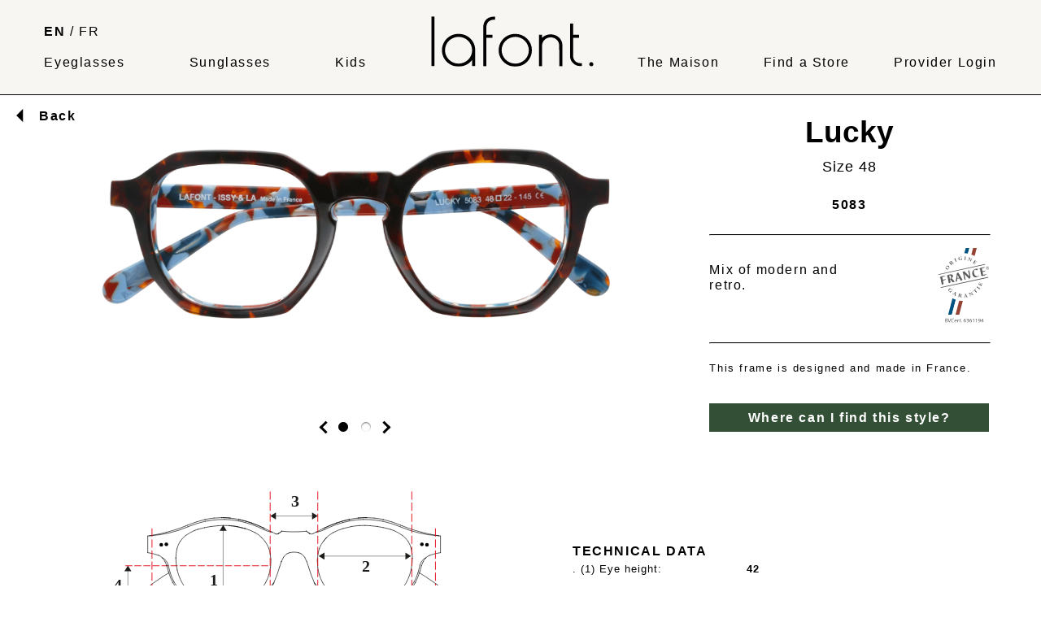

--- FILE ---
content_type: text/html; charset=UTF-8
request_url: https://www.lafont.com/catalog/article/LUCK5083
body_size: 4327
content:
<!DOCTYPE html>
<html lang="en-US">
    <head>
        <meta charset="utf-8">
        <meta name="viewport" content="width=device-width, initial-scale=1">
        <meta http-equiv="Content-Language" content="en">
        <meta name="robots" content="index">
        <meta name="keywords" content="Lafont, Eyewear, Sunglasses, Creator, France, Parisian Chic, Eyewear Manufacturer, Optician">
        <meta name="description" content="The official website of Lafont eyewear – Optician and Eyewear Manufacturer since 1923.">
        <link rel="icon" type="image/png" href="https://www.lafont.com/img/favicon.ico">
        <link href="/css/reset.css" rel="stylesheet" />
        <link href="/css/lafont.css" rel="stylesheet" />
        <title>LUCKY 5083</title>

                        <script async src="https://www.googletagmanager.com/gtag/js?id=G-5V4JH5TS7B"></script>
                <script>
                    window.dataLayer = window.dataLayer || [];
                    function gtag(){dataLayer.push(arguments);}
                    gtag('js', new Date());
                
                    gtag('config', 'G-5V4JH5TS7B');
                </script>

        <script type="application/ld+json">
        {
          "@context": "https://schema.org",
          "@type": "WebSite",
          "name": "Lafont",
          "url": "https://www.lafont.com"
        }
        </script>
    </head>
    <body style="background-color: white">
        
<header class="desktop">
    <nav>
        <div>
            <a style="font-weight:bold;" href="/langue/change/en">EN</a>
            /
            <a style="" href="/langue/change/fr">FR</a>
            <br><br>
            <a href="/eyeglasses" style="">
                Eyeglasses            </a>
        </div>
        <div style="padding-left: 25px;">
            <a href="/sunglasses" style="">Sunglasses</a>
        </div>
        <div style="padding-left: 25px;">
            <a href="/kids" style="">
                Kids            </a>
        </div>
        <div style="padding-left: 25px;">
            <a href="/">
                <img class="logo_header" src="/img/logo_header.svg" alt="logo lafont">
            </a>
        </div>
        <a href="/house" style="" >
            The Maison         </a>
        <a href="/authorized-retailers" style="">
            Find a Store        </a>
        <a href="/club-sign-in" style="">
            Provider Login        </a>
    </nav>
</header>
    <img id="openMenu" onclick="openMenu()" src="/img/burger.svg" class="show" alt="Responsive Menu Clicked Image"
         title="Responsive Menu Clicked Image"/>
<img id="closeMenu" onclick="closeMenu()"  src="/img/close.svg" class="hide" alt="Responsive Menu Image"
     title="Responsive Menu Image"/>

<header class="header_mobile">

    <a href="/">
        <img class="logo_header" src="/img/logo_header.svg" alt="logo lafont">
    </a>
</header>
<nav class="menuphone hide" id="menuphone">
    <a href="/">
        <img style="padding: 15px 0 0 15px;" class="logo_header" src="/img/logo_header.svg" alt="logo lafont">
    </a>


        <ul class="nav_mobile">
            <li>  <a href="/eyeglasses">
                    Eyeglasses                </a>
            </li>
            <li>
                <a href="/sunglasses">
                    Sunglasses                </a>
            </li>
            <li>
                <a href="/kids">
                    Kids                </a>
            </li>
            <li> <a href="/house/">
                    The Maison                 </a></li>
            <li>  <a href="/authorized-retailers/">
                    Find a Store                </a></li>
            <li>
                <a href="/club-sign-in/">
                    Provider Login                </a>
            </li>
        </ul>



    <div class="lang_mobile">
       <h3><a href="/contact">Contact Us</a></h3>
        <a style="font-weight:bold;" href="/langue/change/en">En</a>
        /
        <a style="" href="/langue/change/fr">Fr</a>

    </div>


    </nav>

      <main>
                   
<div class="boxMaxWidth">

    <!-- Retour à la page précédente -->
    <div style="display: flex; justify-content: flex-start; align-items: center; position: relative;">
        <img width="48px;" src="/img/article/back.svg" alt="back"/>
        <a href="/"><b>Back</b></a>
    </div>

    <!-- Message flash de la session -->
    
    <div class="article">
        <div class="fiche_article_img slider">
            <!-- Images de l'article -->
                            <div class="mySlides">
                    <img src="/image.php?img=/articles/FACE/LUCK5083_F.png"
                         onclick="showSlide(2);activeDot(2);" alt="Glasses Lafont-LUCKY-5083"/>
                </div>
            
                            <div class="mySlides">
                    <img src="/image.php?img=/articles/PROFIL/LUCK5083.jpg"
                         onclick="showSlide(3);activeDot(3);" alt="Glasses Lafont-LUCKY-5083"/>
                </div>
            
            
            <!-- Indicateurs de navigation entre les images (dots) -->
            <ul class="dots no_mobile">
                <i class="arrow rotate_left" onclick="plusDivs(-1); activeDot(slideIndex, 2);"></i>
                                    <li><a href="#" id="dot1" onclick="showSlide(1); activeDot(1);"></a></li>
                                    <li><a href="#" id="dot2" onclick="showSlide(2); activeDot(2);"></a></li>
                                <i class="arrow rotate_right" onclick="plusDivs(+1); activeDot(slideIndex, 2);"></i>
            </ul>
        </div>

        <!-- Autres contenus pour mobile -->
        <ul class="dots no_desktop">
            <i class="arrow rotate_left"></i>
            <i class="arrow rotate_right"></i>
        </ul>

        <div class="info_article">
            <!-- Titre de l'article -->
            <h1 class="title_article">Lucky                            </h1>

            <!-- Gestion des couleurs et tailles -->
                        <!-- Affichage de la taille et couleur de l'article si pas d'autres couleurs -->
            <h2 style="font-size: 18px; font-weight: normal; text-align: center; margin-bottom: 0;">
                Size 48            </h2>
            <div class="article_color_article">
                <p style="margin-top: 5px; padding: 3px; font-weight: bold; color: black; font-size: 16px;">
                    5083                </p>
            </div>
        
        <hr>

        <!-- Texte de description de l'article -->
        <div style="display: flex; margin-bottom: 20px;">
            <p style="padding-top: 5%; flex-basis: 60%;">
                Mix of modern and retro.            </p>

                            <div style="flex-basis: 40%; text-align: right;">
                    <img style="width: 45%;" src="/img/article/OFG.svg" alt="OFG"/>
                                    </div>
                    </div>

        <hr>

        <!-- Éco-friendly badge -->
        
        <!-- Indication Made in France -->
        <div class="madeinfrance">
            This frame is designed and made in France.        </div>

        <!-- Bouton pour trouver le magasin -->
        <a href="/authorized-retailers/">
            <div class="block_button" style="margin: 0; width: 100%;">
                <div class="block_button_text bg_greenShop" style="color: #ffffff;">
                    Where can I find this style?                </div>
            </div>
        </a>

        <br>
    </div>
</div>

<!-- Image de l'article porté -->


<div class="article_verre">
    </div>

<!-- Informations techniques -->
<div class="info_technique">
    <img class="image_edi" src="/img/article/schema.svg" alt="image edi">
    <div class="technique">
        <h3 class="mobile_center_desktop_left">Technical data</h3>
        <div class="info_tech">
            <ul class="edi">
                <li>. (1) Eye height: <b>42</b></li>
                <li>. (2) Eye width: <b>48</b></li>
                <li>. (3) Bridge: <b>22</b></li>
                <li>. (4) Depth of the pupillary distance: <b>20</b></li>
                <li>. (5) Distance between the two front screws: <b>130</b></li>
                <li>. (6) Temple length: <b>145</b></li>
                <li>. Effective diameter: <b>53</b></li>
                <li>. Lens base: <b>4</b></li>
            </ul>
        </div>
    </div>
</div>

<!-- Articles associés -->
<h3 class="title_other_article">You May Also Like</h3>

<div class="other_article">
    
<div class="B1C article_mosaic article_mosaic_block" style="background-color:var(--beige);">
                    <p style="text-transform: uppercase;  align-items: center; color: var(--green);">
            New            eco <img width="20" src="/img/article/eco.svg" alt="eco">                    </p>

        <div style="margin: 45px 0 0 0;">
            <a href="/catalog/article/TINY5156E">
                                    <img id="TINY5156E" style="max-width: 100%"
                         src="/image.php?img=/articles/FACE/TINY5156E_F.png"
                         alt="Glasses Lafont-TINY-5156E>"/>
                            </a>
        </div>
        <h3>Tiny</h3>
        <hr>
        <div class="article_color_mosaic">
                        <a href="/catalog/article/TINY1105"
                   onmouseover="changeArticleImage('TINY5156E', 'TINY1105');
                           changeClassByClass('color_active TINY5156E', 'color_inactive');
                           changeClassById('23933-TINY1105', 'color_active TINY5156E');">
                    <img id="23933-TINY1105" src="/image.php?img=/colors/1105.jpg" class="color_inactive"
                         alt="1105">
                </a>
                                <a href="/catalog/article/TINY3157E"
                   onmouseover="changeArticleImage('TINY5156E', 'TINY3157E');
                           changeClassByClass('color_active TINY5156E', 'color_inactive');
                           changeClassById('22158-TINY3157E', 'color_active TINY5156E');">
                    <img id="22158-TINY3157E" src="/image.php?img=/colors/3157E.jpg" class="color_inactive"
                         alt="3157E">
                </a>
                                <a href="/catalog/article/TINY4079"
                   onmouseover="changeArticleImage('TINY5156E', 'TINY4079');
                           changeClassByClass('color_active TINY5156E', 'color_inactive');
                           changeClassById('23938-TINY4079', 'color_active TINY5156E');">
                    <img id="23938-TINY4079" src="/image.php?img=/colors/4079.jpg" class="color_inactive"
                         alt="4079">
                </a>
                                <a href="/catalog/article/TINY5156E"
                   onmouseover="changeArticleImage('TINY5156E', 'TINY5156E');
                           changeClassByClass('color_active TINY5156E', 'color_inactive');
                           changeClassById('23482-TINY5156E', 'color_active TINY5156E');">
                    <img id="23482-TINY5156E" src="/image.php?img=/colors/5156E.jpg" class="color_active TINY5156E"
                         alt="5156E">
                </a>
                        </div>
    </div>
<div class="B1C article_mosaic article_mosaic_block" style="background-color:var(--beige);">
                    <p style="text-transform: uppercase;  align-items: center; ">
                                    <br>        </p>

        <div style="margin: 45px 0 0 0;">
            <a href="/catalog/article/PIXE5194">
                                    <img id="PIXE5194" style="max-width: 100%"
                         src="/image.php?img=/articles/FACE/PIXE5194_F.png"
                         alt="Glasses Lafont-PIXEL-5194>"/>
                            </a>
        </div>
        <h3>Pixel</h3>
        <hr>
        <div class="article_color_mosaic">
                        <a href="/catalog/article/PIXE1098"
                   onmouseover="changeArticleImage('PIXE5194', 'PIXE1098');
                           changeClassByClass('color_active PIXE5194', 'color_inactive');
                           changeClassById('23749-PIXE1098', 'color_active PIXE5194');">
                    <img id="23749-PIXE1098" src="/image.php?img=/colors/1098.jpg" class="color_inactive"
                         alt="1098">
                </a>
                                <a href="/catalog/article/PIXE3220"
                   onmouseover="changeArticleImage('PIXE5194', 'PIXE3220');
                           changeClassByClass('color_active PIXE5194', 'color_inactive');
                           changeClassById('23750-PIXE3220', 'color_active PIXE5194');">
                    <img id="23750-PIXE3220" src="/image.php?img=/colors/3220.jpg" class="color_inactive"
                         alt="3220">
                </a>
                                <a href="/catalog/article/PIXE5083"
                   onmouseover="changeArticleImage('PIXE5194', 'PIXE5083');
                           changeClassByClass('color_active PIXE5194', 'color_inactive');
                           changeClassById('23460-PIXE5083', 'color_active PIXE5194');">
                    <img id="23460-PIXE5083" src="/image.php?img=/colors/5083.jpg" class="color_inactive"
                         alt="5083">
                </a>
                                <a href="/catalog/article/PIXE5194"
                   onmouseover="changeArticleImage('PIXE5194', 'PIXE5194');
                           changeClassByClass('color_active PIXE5194', 'color_inactive');
                           changeClassById('23751-PIXE5194', 'color_active PIXE5194');">
                    <img id="23751-PIXE5194" src="/image.php?img=/colors/5194.jpg" class="color_active PIXE5194"
                         alt="5194">
                </a>
                        </div>
    </div></div>

<!-- Scripts pour le carrousel d'images -->
<script>
    let slides = document.querySelectorAll('.mySlides');
    let slideIndex = 1;
    document.addEventListener('DOMContentLoaded', function() {
        showDivs(slideIndex);
        activeDot(slideIndex);
    });
</script>      </main>
    <!-- Footer -->
<footer>
    <!-- Copyright -->
  <div class="menu_footer">
     <div>

            <label style="padding: 0;" for="fieldEmail"><h3>Subscribe to our Newsletter</h3></label>
             <form action="https://newsletter.lafont.com/t/d/s/uibi/" method="post" style="display: flex;">
                 <input id="fieldEmail" name="cm-uibi-uibi" type="email" required=""><br>
                 <input type="submit"  class="input_newsletter" value="Register">
             </form>
         <br>
         <a href="/contact-us"><h3>Contact Us</h3></a>
     </div>
      <div>
          <h3>Collections</h3>
          <a href="/eyeglasses">
              Eyeglasses          </a>
          <br>
          <a href="/sunglasses">
              Sunglasses          </a>
          <br>
          <a href="/kids">
              Kids          </a>
          <br><br>
                                                                  <a href="/shop-collection">
                      Atelier Creations                  </a><br>
                                                                                <a href="/our-boutiques">
                      Boutiques                  </a><br>
                                                                                                                                                                                                                                                                                                                                                                                                                                <a href="/tailor-made">
                      Tailor-Made                  </a><br>
                                                                                                      </div>
      <div>

          <a href="/authorized-retailers/">
              <h3>Find a Store</h3>
          </a>
          <a href="/our-boutiques">Book an Appointment</a><br>
          <a href="/madeleine-shop">Madeleine</a><br>
          <a href="/rivegauche-shop">Rive Gauche</a><br>
          <a href="/passy-shop">Passy</a>
      </div>
      <div>
          <a href="/house">
              <h3>The Maison </h3>
          </a>
                                            <a href="/100-years">
                        100 Years                    </a><br>
                                                                                                                                  <a href="/color">
                        Color                    </a><br>
                                                          <a href="/creation">
                        Creation                    </a><br>
                                                                                                          <a href="/expertise-values">
                        Expertise &amp; Values                    </a><br>
                                                          <a href="/family">
                        Family                    </a><br>
                                                                                                                                                                                  <a href="/parisian-chic">
                        Parisian Chic                    </a><br>
                                                                                                                                                                                  <a href="/the-kids">
                        The Kids                    </a><br>
                                                      </div>
      <div>   <h3>Professional Access</h3>
          <a href="/club-sign-in/">
              Provider Login          </a><br>
          <a href="/contact">Contact Us</a><br><br>
          <h3>Legal Information</h3>
          <a href="/legal-notice">
              Legal Notice          </a>
          <br>
          <a href="/privacy">
              Privacy Statement          </a>
          <br>
          <a href="/pdf/comformity_2.pdf" download="Solar conformity declaration (EN)">
              Solar conformity declaration (EN)          </a>
          <br>
          <a href="/pdf/comformity_de.pdf" download="comformity_lafont_de.pdf">
              Solar conformity declaration (DE)          </a>
      </div>
  </div>
    <div class="boxMaxWidth">
        <div class="social-menu">
            <a href="https://www.facebook.com/lafontparis" target="_blank">
                <img src="/img/social/facebook.svg" alt="facebook lafont"/></a>
            <a href="https://www.linkedin.com/company/lafont-paris" target="_blank">
                <img src="/img/social/linkedin.svg" alt="linkedin lafont"/></a>
            <a href="https://www.youtube.com/c/lafont" target="_blank">
                <img src="/img/social/youtube.svg" alt="youtube lafont"/></a>
            <a href="https://www.instagram.com/lafontparis" target="_blank">
                <img src="/img/social/instagram.svg" alt="instagram lafont"/></a>
            <a href="https://www.tiktok.com/@lafont.paris" target="_blank">
                <img src="/img/social/tiktok.svg" alt="tiktok lafont"/></a>
        </div>
    </div>


<div class="logo_footer boxMaxWidth"><img class="img_max" src="/img/logo_footer.svg" alt="lafont_footer"></div>
    <!-- Copyright -->
</footer>
<!-- Footer -->    <script src="https://www.google.com/recaptcha/api.js" async defer></script>
    <script src="/js/lafont.js" charset=utf-8></script>
        </body>
</html>













--- FILE ---
content_type: text/css
request_url: https://www.lafont.com/css/lafont.css
body_size: 6776
content:
/*
   css file for lafont.com
   by:  lafont.com
   date:  2023-01-01
 */
/* Path: public/css/lafont.css */
:root {
    --beige: #F7F6F2;
    --violet: #7B2A65;
    --white: #FFFFFF;
    --black: #000000;
    --green: #009455;
    --greenShop: #335037;
    --darkPurple: #5C3059;
    --navy: #1F2D3D;
    --darkBeige: #B6A982;
    --red: #C23636;
    --pink: #FDDADA;
    --yellow: #ffed00;
    --maxWidth: 1600px;
}

.white {color: var(--white);}
.black {color: var(--black);}
.green {color: var(--green);}
.greenShop {color: var(--greenShop);}
.violet {color: var(--violet);}
.beige {color: var(--beige);}
.darkPurble {color: var(--darkPurple);}
.navy {color: var(--navy);}
.darkBeige {color: var(--darkBeige);}
.red {color: var(--red);}
.pink {color: var(--pink);}
.yellow {color: var(--yellow);}

.bg_white {background-color: var(--white);}
.bg_black {background-color: var(--black);}
.bg_green {background-color: var(--green);}
.bg_greenShop {background-color: var(--greenShop);}
.bg_violet {background-color: var(--violet);}
.bg_beige {background-color: var(--beige);}
.bg_darkPurble {background-color: var(--darkPurple);}
.bg_navy {background-color: var(--navy);}
.bg_darkBeige {background-color: var(--darkBeige);}
.bg_red {background-color: var(--red);}
.bg_pink {background-color: var(--pink);}
.bg_yellow {background-color: var(--yellow);}

.cursor:hover {cursor: pointer;}

div, header, footer {}

body {
    font-family: "Helvetica", sans-serif; line-height: 120%; font-weight: 100; letter-spacing: 0.1rem;}
h1, h2, h3, button, .block_button, label {
    font-family: "helvetica", sans-serif; letter-spacing: 0.1rem; font-weight: 200;}
img {max-width: 100%; height: auto;}
video {
    width: 100%;
    max-width: 100%;
    height: auto;
    display: block;
}
b {font-weight: 700;}
i {font-style: italic;}
pre {max-width: 100%; overflow: auto; padding: 8% 20% 0 0;}
h1 {
    font-size: 1.5rem; font-weight: 200; text-align: center;
    padding: 15px;border-top: 1px solid black;
    border-bottom: 1px solid black;
    line-height: 100%;
}
h2 {
    font-family: "Helvetica", sans-serif;
    font-size: 30px;
    font-weight: 550;
    text-align: center;
    margin: 5px auto;
    line-height: 100%;
    letter-spacing: 1px;
    max-width: 450px;
}

.title_bis {
    font-size: 30px;
    font-weight: bold;
    text-align: center;
    line-height: 100%;
    letter-spacing: 0;
    max-width: 450px;
    border-bottom: 1px solid black; border-top: none; padding: 15px; margin: 15px auto;}
.title_article {
    font-size: 30px;
    font-weight: bold; text-align: center;line-height: 100%; letter-spacing: 0;
    max-width: 450px; border: none; padding: 0; margin: 15px auto;}

h3, label {font-weight: 700; font-size: 1rem;}
a {text-decoration: none; color: black; font-weight: 300;}
a:hover, a:active, a:visited {text-shadow:0 0 1px #000000;}
hr { border-top: 1px solid black; width: 100%; margin: 15px 0 15px 0;}
main {padding-top: 95px; }
input[type="radio"] {display: inline-block; width: 3%;}
label { padding: 5px;}
select, button {border: 1px solid black; padding: 5px; margin: 2% 0; width: calc(100% - 5px);
    background-color: var(--beige);}
input[type="text"], input[type="search"], input[type="email"], input[type="password"], input[type="telephone"], input[type="date"]
{border: 1px solid black; padding: 5px; margin: 2% 0; width: calc(100% - 20px);
    background-color: var(--beige);}
select  {
    color: #999;
}

input[type="submit"]  {background-color: black; color: white; cursor: pointer;
    font-family: "Helvetica", sans-serif; letter-spacing: 0.1rem; font-size: 90%;
    border: 1px solid black; width: 100%;
     padding: 15px; margin-bottom: 15px; text-align: center; text-transform: uppercase;
    -webkit-appearance: none; /* Ajouté pour Safari */
    -moz-appearance: none; /* Ajouté pour Firefox */
    appearance: none; /* Standard */
}
.input_newsletter {padding: 5px !important; margin: 2% 0 !important; width: calc(100% - 20px); text-transform: none !important;}

.button {background-color: black; color: white;  padding: 5px; display: block; margin: auto; text-align: center;}

textarea {
    width: 100%;
    height: 150px;
    box-sizing: border-box;
    margin: 2% 0;
    border: 1px solid black;
    border-radius: 4px;
    background-color: var(--beige);
    resize: both;
}
.div_max {max-width: 100%; margin: 0 auto;}
.div_mid {padding: 0; max-width: var(--maxWidth); margin: 0 auto;}
.img_max {width: 100%; height: 100%; object-fit: cover;}
.img_aeration {width: 80%; height: 80%; margin: 10%; object-fit: cover;}
.img_mid {max-width: 100%;}
.img_min {max-width: 40%;}
.bold {font-weight: 700;}
.right { position: absolute; top: 0; right: 0;}
.show { display: block;}
.hide { display: none;}
.show_flex {display: flex;}
.thumb {width: 300px;  }
.black  {color: white; background-color: black}
.beige  {color: black; background-color: var(--beige)}
.center {text-align: center;}
.align_right {text-align: right;}
.mobile_center_desktop_left { text-align: center;}
.success, .danger, .warning, .info {padding: 15px; margin-bottom: 15px; color: white; text-align: center;}
.success {background-color: var(--pink); color: black; }
.danger {background-color: #dc3545; }
.pagelink {color: inherit;}
.pagelink:hover {text-shadow: none;}

.image-container {max-width: 400px; margin: auto;}
.image-container img {
    width: 100%; /* Conserve les proportions de l'image */
    height: 100%; /* Force l'image à prendre la même hauteur que son conteneur */
    object-fit: cover; /* Pour éviter la déformation de l'image */
}
/*SLIDER*/
.mySlides {display: inline-block;}
.slider {position:relative; margin: 0; padding: 0; top: 30%;  overflow-x: auto;
    white-space: nowrap;}
.slider::-webkit-scrollbar{ display: none; }
.slider img{ animation: none; max-width: 100%; margin: 0;}
.prev, .next { position:absolute; width: 6%; padding: 0 2% 0 2%; display: block; }
.prev, .next {top: 48%; opacity: 0.8;}

.slider:hover .prev,.slider:hover .next {display: block; cursor: pointer;}
.next { left: 90%; }
.prev { right: 90%;}

.arrow {border: solid black;border-width: 0 3px 3px 0;display: inline-block;padding: 4px; }
.arrow:hover {cursor: pointer;}
.rotate_right {transform: rotate(-45deg);}
.rotate_left {transform: rotate(135deg);}

.dots  {padding:0;margin:2% 0 4% 0;text-align: center; display: flex; align-items: center; justify-content: center;}
.dots li {display: inline;padding:0; margin:0;}
.dots a {
    position: relative;
    display: inline-block;
    height:12px; width: 12px;
    margin: 5px 5px 0 5px;
    text-indent: -9999px;
    background: #fff;
    border-radius: 50%;
    box-shadow: 0 1px 2px rgba(0,0,0,0.55) inset;
}
/* quelques styles au focus */
.dots a:focus, .dots a:active, .dot_active {outline: none;background: black !important;}
.dot_inactive {background: white !important;}
.dots li:first-child a {z-index: 25;}
.no_mobile {display: none;}
.no_desktop {display: block}

/* The Modal (background) */
.modal { display: none; position: fixed; z-index: 30; left: 0; top: 0; right:0; bottom: 0; background-color: rgba(0, 0, 0, 0.8);}

/* Modal Content */
.modal-content {  position: relative; margin: auto; padding: 0; top: 15%; background-color: white; width: 100%; }
.modal-content img {animation: ease-in; max-width: 100%;  margin: 0;}
.close {
    position: absolute;
    top: 0;
    right: 0;
    padding: 10px;
    cursor: pointer;
    font-size: 2em;
}

.zoom {top: 4%;left: 2%;}
.zoom { position:absolute; width: 20px; }
.zoom:hover {cursor: pointer; transform: scale(1.4);}

footer, header {background-color: var(--beige);}
/*Header*/
.desktop { display: none;}
.logo_header {width: 200px;}
.desktop nav { display: flex; flex-wrap: nowrap; justify-content: space-evenly;
    align-items: flex-end; padding: 20px 0 30px 0; max-width: var(--maxWidth); margin: 0 auto;}


.menuphone{
    width: 100%; height: 100vh;
    background: var(--beige);
    z-index: 2000;
    position: absolute;
}


.header_mobile {position: fixed; width: 100%; height: 80px;
    background-color: var(--beige); z-index: 2000; text-align: left; padding:  15px 15px 0 15px; border-bottom: 1px solid black;}
.lang_mobile { padding: 5px 10px 0 0; line-height: 21pt; text-align: right; background-color: var(--beige);}
.nav_mobile {    line-height: 25pt;
    padding: 50px 15px 0 15px; margin: 0;}
.nav_mobile li {border-bottom: 1px solid black; padding: 4px 0 4px 0;}

/* Footer */
footer {padding: 3% 0 0 0;}
.menu_footer {display: flex; flex-wrap: wrap;
    justify-content: space-around; align-content: center;
    flex-direction: column; gap: 20px; line-height: 120%; margin: 0 auto; max-width: var(--maxWidth);}
.social-menu { display: flex; justify-content: space-around; align-items: baseline; width: 40%; margin: 1rem auto;}
.social-menu img {width: 30px; height: 30px;}
.logo_footer {padding: 0;}

.siteMap {display: grid; grid-template-columns: repeat(1, 1fr); gap: 2%; margin: 2%; text-align: center; overflow: auto;  }


/* contact */
.contact {display: flex; flex-wrap: wrap; justify-content: space-evenly; align-items: center; gap: 5%;}
.contact div {width: 80%; padding: 5%; margin: 5%}
.contact img {width: 60%; margin: auto; display: block;}
.contact p {text-align: center;}
.contact h2 {text-align: center; margin: 4%;}
.contact hr {width: 80%; margin: 10%;}
.g-recaptcha {display: inline-block; margin-top: 10px;}
/* club */
.club {display: block;}

.form_club { flex-basis: 55%;}
.form_block {text-align: left;}
.form_block select {width: 100%;}
.news__letter--input {
    border: none !important;
    border-bottom: 2px solid black !important;
  background-color: white !important;
    padding: 10px !important;
    border-radius: 0 !important;
    -webkit-appearance: none; /* Ajouté pour Safari */
    -moz-appearance: none; /* Ajouté pour Firefox */
    appearance: none; /* Standard */
}
.label_checkbox {font-family: "Helvetica", sans-serif; text-align: left; font-size: 0.8rem;  font-weight: normal;}
/* write */
.write  {display: flex; flex-wrap: wrap; justify-content: space-evenly; align-items: center;}
.form_write {width: 80%; padding: 5%; margin: 5%; text-align: left;}

/* LINE CSS*/
.L1A, .L1B, .L1C, .L2A_BCK, .L3A_BCK,.L3B_BCK, .L3C_BCK .L4A_BCK {}

.L2A_BCK, .L2B_BCK, .L3A_BCK,.L3B_BCK, .L3C_BCK, .L4A_BCK {padding: 0; max-width: var(--maxWidth); margin: 0 auto;}
.L3C_BCK {display: flex; justify-content: space-around;}
.L3C_BCK > * {flex-basis: 45%;}

.L1B_block {width:100%; position: relative;}

.L1C{ position: relative;}
.L1C_block {width:100%;  position: relative;}

.L2A { display: flex; flex-wrap: wrap; justify-content: space-evenly; align-items: center; gap: 30px;}
.L2A > * { flex-basis: 100%; text-align: center}

.L2B { display: flex; flex-wrap: wrap; justify-content: space-evenly; align-items: center; gap: 30px;}
.L2B > * { flex-basis: 100%; text-align: center}

.L2C { display: flex; flex-wrap: wrap; justify-content: space-evenly; align-items: center; gap: 30px;}
.L2C > * { flex-basis: 100%; text-align: center}

 .block_button{width: 40%; margin: 0 30% 0 30%;}

.L2A > * video {width: 100%; margin-bottom: -10px}

.L3A {display: flex; justify-content: space-evenly; flex-wrap: wrap; align-items: center;}
.L3A > * { flex-basis: 100%; text-align: center}
.L3B {display: flex; justify-content: space-evenly; align-items: center; flex-wrap: wrap;}
.L3B > * { flex-basis: 100%; text-align: center}
.L3C { }


.L4A { display: block; overflow-x: auto; flex-wrap: wrap }
.L4A::-webkit-scrollbar{ display: none; }
.l4A .B2A {padding: 0 5px 0 5px;}

/* BLOCK CSS */
.B1A, .B2A, .B2C, .B2D, .B3A, .B3B, .B3C, .B4A, .B4B, .B4C, .article_mosaic_catalog, .article_mosaic, .article_atelier  {
    margin: 0 5%; height: inherit; overflow: hidden;
}
.B1A p, .B2A p, .B2C p, .B2D p, .B2H p, .B3A p, .B3B p, .B3C p, .B4A p, .B4B p, .B4C p{
    max-width: 450px; margin: auto;text-align: left;
}

.block_button_text {text-align: center; width: 100%; padding: 8px 0 ;
    margin: 0 ; font-weight: 600;}
.hat_button {width: 100%; height: 100%; object-fit: cover; margin-bottom: -5px;}
.block_button{width: 40%; margin: 0 30% 0 30%;}


.B1A { padding: 1.5% 0 0 0; text-align: center;}
.B1C {margin: 0 5% 15px 5%;}
.B2A { padding: 0;}
.B2A, .B2D { text-align: center;}
.B2D p {padding: 15px 0; width: 70%; margin: 0 15% 0 15%;}


/*BLOCK  B2C */
.B2C { text-align: center;}
.B2C p {padding: 0;}
.B2H {  margin: 0; padding: 0; text-align: left; overflow: hidden;}
.B2H h2 {text-align: left;}
.B2H hr {border: solid 1px; margin: 25px 0 0 0; color: inherit;}
/*BLOCK B3A */
.B3A, .B3B, .B3C {padding: 0;text-align: center; position: relative;}
.B3A p {padding: 45px;}
/*BLOCK B3B */
.B3B {padding: 0; text-align: center;}
.B3B h3 {padding: 45px;}
.B3B h2 {font-weight: 600; font-size: 1.6rem; text-align: left; margin: 0 0 0 45px;}
.B3B p {padding: 45px;}
.B3B hr {width: 50%; border: solid 1px; margin: 15px 25% 15px 25%;}
/*BLOCK B3C */
.B3C {padding: 0; text-align: center;}
.B3C h3 {padding: 45px;}
.B3C p {padding: 45px;}
.B3C hr {width: 50%; border: solid 1px; margin: 15px 25% 15px 25%;}
.B3C h3 {margin-bottom: 5%;}
.B3C p {padding: 1% 0 1% 0;}

/*BLOCK B4A */
.B4A {padding: 0; text-align: center;}
.B4A img {width: 100%;}
.B4A a {margin-top: 20px;}
.B4A hr {width: 50%; border: solid 1px; margin: 0 25% 0 25%;}
.B4A h2 {padding: 30px 0 0 0;}
.B4A p {padding: 30px 0 45px 0;margin: 0 25% 0 25%;}

/*BLOCK 13 B4B*/
.B4B {padding: 0; text-align: center;}
.B4B h3 {padding: 45px;}
.B4B a {margin-top: 20px;}
.B4B hr {width: 50%;}
.B4B h2 {padding: 5%; margin-bottom: 0;}
.B4B p {padding: 5%; margin-bottom: 0;}

/*BLOCK B4C */
.B4C {padding: 0 5% 0 5%; text-align: center; position: relative;}
.B4C p {margin: 8% auto 8% auto;}
.B4C hr {width: 50%; margin: 0 25% 0 25%;}
.B4C h2 {padding: 1% 0 0 0;}

/*BLOCK ATELIER*/
.article_atelier { flex-basis: 100%; text-align: center; flex-grow: 0; overflow: hidden;
    padding: 0; border: none; height: 350px; margin: 2%;}
.article_atelier h3 {margin: 20px 0 0 0; font-weight: 200; font-size: 1.7rem; letter-spacing: 0;}
.article_atelier p { text-align:center;padding:10px 20px 10px 20px; font-weight: 300; font-size: 1rem;}
.article_atelier hr {width: 40%; border: solid 1px; margin: 15px 30% 15px 30%;}
.article_atelier img {padding:10px 0 10px 0 ; background-color: transparent;}

/*MOSAIC */
.main_catalog {display: block; max-width: var(--maxWidth); margin: 0 auto;}
.header_catalog {display: flex; justify-content: space-between; align-items: center; flex-wrap: wrap; margin: 0 5% 0 5%;}
.search input { background-color: var(--beige); font-weight: 500;}
.search { width:90%; margin: 0 5% 0 5%; align-items: center; position: relative;}
.loupe-icon {
    position: absolute;
    left: 15px;
    top: 50%;
    transform: translateY(-50%);
    z-index: 1;
    width: 20px;
}
#search_article {
    padding-left: 30px;
}

 .catalog, .catalog_filter {display: flex; flex-wrap: wrap; row-gap: 40px; column-gap: 30px;
    justify-content: center; margin: 50px 5% 0 5%; transition:  all 2s ease-in-out;}

.article_mosaic {flex-basis: 100%;
    text-align: center; flex-grow: 0; overflow: hidden; }

.article_mosaic h3 {margin: 7% 0 0 0; font-weight: 400; font-size: 1.7rem; letter-spacing: 0;}
.article_mosaic p { text-align:right;margin: 5px 20px 0 0; font-weight: 600; font-size: 0.7rem; letter-spacing: 0.01rem;}
.article_mosaic hr {width: 40%; border: solid 1px; margin: 15px 30% 15px 30%;}
.article_color_mosaic {display: flex;
    justify-content: center; flex-wrap: wrap;
    margin: 36px 20px 15px 20px;
    column-gap: 5px;
}

.article_color_mosaic img { max-width: 30px; margin: 2%; border-radius: 80%; border: 2px solid transparent; padding: 3px;}
.article_color_mosaic img:hover { border: 2px solid black; }
.color_active { border: 2px solid black !important;}
.filter_mosaic h3 {margin: 2% 0 10px 0; line-height: 2rem;  font-size: 1rem; border-bottom: 1px solid black;}
.filter {display:block; position: relative; width: 85%; top:0; background: #fff;z-index: 1000;  padding: 0 20px 0 20px;
     transition:  all 2s ease-in-out; margin: 0 auto;
}



.filter h2, .filter h3 { display:flex; text-align: left; align-items: center;
    justify-content: space-between; width: 100%}

.filter h3 img {width: 20px;}

.filter_by {display: flex; flex-wrap: nowrap; justify-content: start;
    align-items: center; gap: 5px; font-weight: 200; font-size: 0.8rem; margin: 20px 0 20px 0;}

.filter_by:hover { cursor: pointer;}
.filter_item {display: flex; flex-wrap: wrap; justify-content: start;
    align-items: center; gap: 5px; font-weight: 200; font-size: 0.8rem; margin: 20px 0 20px 5%;}
.check_filter {display: flex; align-items: center; flex-basis: 30%;}

#openMenu, #closeMenu { position: fixed; top: 10px; right: 10px; width: 35px; z-index: 3000; }

/* FICHE ARTICLE */

.article {display: flex;
    flex-wrap: wrap;
    justify-content: center;
    margin: -15px 0 0 0;
}
.fiche_article {display: flex; flex-wrap: wrap; justify-content: space-evenly; align-items: center; gap: 5%; }
.fiche_article_img   { flex-basis: 100%; padding: 0; margin:0; align-self: center;}
.info_article {flex-basis: 100%; padding: 0 10px 0 10px;  }
.find_seller { display: flex; flex-wrap: nowrap; justify-content: space-evenly; align-items: center; gap: 5%;
margin-top: 100px; padding: 10px;}
.find_seller img {width: 70px; margin: 0;}


.article_verre {display: flex; flex-wrap: nowrap; justify-content: space-evenly; align-items: center; gap: 2%;
    padding: 20px; width: 70%; margin: 0 15% 0 15%; }
.article_verre_icone img {max-width: 30px;}
.article_verre {font-size: 0.8rem;}
.article_verre_icone { flex-basis: 30%;}

.madeinfrance {text-align: left; font-size: 0.8rem; margin: 20px 0 10% 0; font-weight: normal;}

.other_article { display: flex; overflow-x: auto; flex-wrap: wrap; gap: 5%; row-gap: 50px; padding: 5%;
justify-content: center;}
.other_article > * {flex-basis: 90%; height: auto;}

.title_other_article {text-align: center; padding: 20px 0 20px 0; text-transform: uppercase; margin: 0; max-width: 100%;}

.edi {display: inline-block; text-align: left; line-height: 20pt;
     font-size: 80%; font-weight: 500; letter-spacing: 1px; width: 80%; margin: 0 5% 0 10%; }
.edi li{display: flex; justify-content: space-between; }

.small_point::before,  .large_point::before {margin-left: 0.2em;letter-spacing: 2px;}
.small_point::before {content: "...";}

.large_point::before {content: "....";}

.info_technique {display: flex; flex-wrap: wrap; align-items: center; justify-content: center; }
.info_technique > * {flex-basis: 100%;}
.technique {text-transform: uppercase; margin-bottom: 10px; margin-top: 10px; flex-basis: 90%;}
.technique a {color: black;}
.info_tech {text-transform: none;}
.image_edi {max-width: 250px; margin: 0 auto;}

.info_article h2 {margin: 0 auto;}

.article_color_article {display: flex; margin:20px 0 7% 0; gap: 5%; align-items: center; justify-content:center; flex-wrap: wrap;}
.article_color_article img { max-width: 30px; margin: 2%; border-radius: 80%; padding: 3px; }
.article_porter {width: 100%;}

/*STORELOCATOR*/
.searchMap {display: flex; flex-wrap: nowrap; justify-content: space-evenly; align-items: center;
    max-width: 800px; margin: auto; padding: 10px 10% 10px 10%; }
#searchButton {
    width: 110px;
    margin: 0;
    padding: 5px;
}
.searchMap input {width: 70%; margin: 0;}

/* Google integration */
.videoWrapper {position: relative; padding-bottom: 56.25%; /* 16:9 */ padding-top: 1px; height: 0; margin-top: 25px;}
.videoWrapper iframe {position: absolute; top: 0; left: 0; width: 100%; height: 100%; border: none;}
.mapWrapper {position: relative; padding-bottom: 43%; /* 16:9 */ padding-top: 1px; margin-top: 15px;margin-left: 0%; margin-right: 0%;}
.mapWrapper img {max-width: none;}
#confirm {
    display: none;
    background-color: whitesmoke;
    border: 1px solid #aaa;
    position: fixed;
    width: 35%;
    margin-left: 34%;
    margin-top: 16%;
    box-sizing: border-box;
    text-align: center;
    z-index: 999;
}
#confirm button {
    margin-top: 5px; width : 40%;  text-align: center; padding : 5px; background-color: #6E225E; color: white; font-size: 70%; border: none;}
#confirm .message {
    text-align: center;
    width: 80%;
    font-size:90%; letter-spacing: 1px; font-weight: 200;
    padding-top: 1em;
    margin-right: 10%;
    margin-left: 10%;
    padding-bottom: 2em;
    height: 5em;
}
#confirm .bouton {
    text-align: center;
    height: 3em;
}

.shop {width: 100%; margin: 1% 0 3% 0; text-align: center;}
.shop hr { border-top: 1px solid black;max-width: 450px; margin: 15px auto 15px auto;}


.page_shop {
    display: flex; justify-content: space-between; flex-wrap: wrap; max-width: var(--maxWidth); margin: 0 auto;
}

.page_shop_col1, .shop_camille_col2 {
    flex-basis: 100%; text-align: center;
}

.page_shop_col2, .shop_camille_col1 {
    overflow-x: auto;
    white-space: nowrap;
}

.page_shop_col2 div {
    display: inline-block;
    vertical-align: top;
    margin-right: 10px;
}


/* page camille */

.shop_camille { padding: 0; }

.camille_h2, .camille_h3 {
    font-weight: normal; text-align: center; line-height: 100%;
    letter-spacing: 0; max-width: 450px;
    padding: 15px; margin: 15px auto; font-family: "Helvetica", sans-serif}

.camille_h2 {font-size: 25px; text-transform: uppercase;}
.camille_h3 {font-size: 20px;}

.shop_camille_col1 {
    display: flex;
    flex-wrap: wrap;
}
.shop_camille_item {
    flex-basis: calc(50% - 60px);
    margin: 20px 30px;
}

.shop_camille_country {
    flex-basis: calc(100% - 60px);
    margin: 0 30px;
    text-transform: uppercase;
}

.fixed-top-columns {
    display: flex;
    flex-direction: column;
    justify-content: space-around;
    position: sticky;
    top: 0;
    width: calc(100% - 60px);
    margin: 0 30px 20px 30px;
    background-color: var(--pink);
}

.columns {
    display: flex;
    justify-content: space-between;
    width: 90%;
    flex-wrap: wrap;
    gap: 10px;
}

.column {
    flex: 1;
}

.column p, .column a {
     font-size: 100%;
}

.column a:hover, .column a:active, .column a:visited, .column p:hover {text-shadow: none; font-weight: normal;}

.collab:hover { cursor: pointer;}
.collab  {margin: 20px auto; width: 70%;}

.camille_button  {background-color: black; color: white; cursor: pointer;
    font-family: "Helvetica", sans-serif; letter-spacing: 0.1rem; font-size: 90%;
    border: 1px solid black; padding: 15px; margin-bottom: 15px; text-align: center; text-transform: uppercase;
}
.padding_mobile {padding: 0 10% 0 10%;}

/*RESPONSIVE POUR DESKTOP MODE MOBILE FIRST*/
@media screen and (min-width:700px) {

}

@media screen and (min-width:900px){
    .img_aeration { margin: 4% 10%; }
   .modal-content {width: 40%; margin: 4% auto; padding: 5% 10% 5% 10%;}
    main {padding-top: 118px;}
    h2, .title_bis, .title_article {font-size: 2.3rem;}
    img {max-width: 100%; max-height: 100%;}

    .menu_footer, .L4A, .L2D, .other_article {flex-wrap: nowrap; flex-direction: row;}
    .no_mobile {display: block;}
    .no_desktop {display: none;}
    .mobile_center_desktop_left { text-align: left;}
    /*HEADER*/
    .logo_header {width: 200px;}
    .desktop { display: block; position: fixed; width: 100%; top: 0; left: 0; z-index: 999; border-bottom: 1px solid;}
    .menuphone, #openMenu, .header_mobile {display: none;}

    /* FOOTER */
    .menu_footer { flex-wrap: wrap;
        justify-content: space-between; flex-direction: row; gap: 5%; line-height: 120%; margin: 0 auto; padding: 0 5px;}
    .boxMaxWidth {width: 100%; margin: 0 auto; max-width: var(--maxWidth);}
    .boxTallWidth {width: 100%; margin: 0 auto; max-width: 1200px;}
    .boxMidWidth {width: 100%; margin: 0 auto; max-width: 800px;}
    .boxSmallWidth {width: 100%; margin: 0 auto; max-width: 450px;}
    .social-menu {  width: 15%; justify-content: space-between; margin: 2rem 0 0 82%; align-items: baseline;}

    .siteMap {display: grid; grid-template-columns: repeat(3, 1fr); gap: 10%; justify-content: center; align-content: center; margin: 10% auto; overflow: initial; max-width: 1400px;}

    /* LINE CSS*/
    .L2A_BCK, .L3A_BCK,.L3B_BCK, .L4A_BCK {padding: 0;}

    .L1B_block, .L1C_block {height: 600px;}

    .L1B { position: relative;}
    .L1B_block {width:30%; margin-left: 60%; }

    .L1C{ width: 100%;}
    .L1C_block {width:30%; margin: 0 50% 0 10%;}
    .L2A, .L2B {align-items: flex-start; justify-content: space-between; gap: 0;}
    .L2A, .L2B, .L3A, .L3B, .L4A, .other_article  {  padding: 0 5% 0 5%;}
    .L2A > * { flex-basis: 45%; }
    .L2B > * { flex-basis: 45%; }
    .L2C { margin-left: 1%; }
    .L2C > .L2C_child:nth-child(1) {flex-basis: 25%;}
    .L2C > .L2C_child:nth-child(2) {flex-basis: 70%;}
    .L3A {flex-wrap: nowrap; align-items: center; justify-content: space-between;}
    .L3B {flex-wrap: nowrap; align-items: center; justify-content: space-between;}
    .L3A > * { flex-basis: 40%; }
    .L3B > * { flex-basis: 33%; }
    .L4A > * { flex-basis: 25%; }
    .L4A {display: flex;}
    .L4A, .other_article {gap: 20px; justify-content: center; align-items: center;}

    /* BLOCK CSS */

    .B1A, .B1C, .B2A, .B3A, .B3B, .B3C, .B4A, .B4B, .B4C, .article_mosaic_catalog, .article_mosaic, .article_atelier {
        margin: 0;
    }

    .searchMap {width: 50%;}
    /*contact*/
    .contact {gap: 2%;}
    .contact div {width: 18%; padding: 5%; margin: 2%}
    .write {flex-wrap: nowrap; align-items: flex-start; justify-content: space-between; max-width: var(--maxWidth); margin: 0 auto;}
    .form_write {margin: 0 0 0 4%; flex-basis: 45%; padding: 2%;}

    /*CLUB*/

    .club {display: flex; flex-wrap: nowrap; align-items: center; justify-content: flex-start; max-width: var(--maxWidth); margin: 0 auto;}
    .form_form {margin: 0 0 0 4%; flex-basis: 35%; padding: 2%;}
    .image-container {
        max-width: 450px;
    }

    /* Fiche Article */
    .fiche_article_img   { flex-basis: 65%; margin: 3% 5% 0 5%; }
    .info_article {flex-basis: 30%; margin-top: 0; margin-right: 5%; padding: 0; align-self: flex-end;}
    .other_article {gap: 3%; padding: 20px 5% 20px 5%; justify-content: center;}
    .other_article > * {flex-basis: 45%; height: auto !important;}
    .article {flex-wrap: nowrap;margin: -60px 0 0 0; }
    .info_technique {flex-wrap: nowrap;}
    .info_technique > * {flex-basis: 45%;}
    .image_edi {max-width: 500px;}
    .dots  {margin:10% 0 2% 0;}



    /* Mosaic */
    .main_catalog {display: flex;}
    .filter {
        position: absolute; width:calc(100% - 40px); z-index: unset;

    }
    .header_catalog {flex-wrap: nowrap;}

    .catalog, .catalog_filter{
        width: 90%;
        margin: 0 5% 50px 5%;
        display: grid;
        grid-template-columns: repeat(auto-fill, 45%);
        justify-content: space-between;
        row-gap: 50px;
    }
    .search { width: 30%; margin: 0}
    .article_mosaic_catalog { height: 450px;}
    .article_mosaic_block { height: 430px; }
    .article_atelier {height: 310px;}
    .filter {position: sticky; width: 30%; top: 180px;}

    .rdv {display: flex;}
    .edi { width: 60%; margin:  0; }

    /*PAGE SHOP*/
    .page_shop_col1 {flex-basis: 35%;}
    .page_shop_col2 {height: 85vh; overflow-y: auto; white-space: unset; flex-basis: 60%; }
    .page_shop_col2::-webkit-scrollbar {display: none; }
    .page_shop {flex-wrap: nowrap;}

    /*SHOP CAMILLE*/
    .shop_camille_col2 {flex-basis: 50%; height: 100vh;}
    .shop_camille_col1 {height: 100vh; overflow-y: auto; white-space: unset; flex-basis: 50%; }
    .shop_camille {display: flex; flex-wrap: nowrap; align-items: flex-start;
        justify-content: space-between;}

    .collab  {width: 40%;}
.padding_mobile {padding: 0 }

}

@media screen and (min-width:1280px){
    .catalog {
        grid-template-columns: repeat(auto-fill, 30%);
      }
    .article_mosaic_catalog { height: 400px;}
    .article_mosaic_block { height: 430px;}
    .edi { width: 40%; margin: 0; }


}

@media screen and (min-width:1400px){
   /* main {margin: 0 2% 0 2%;}*/
    .form_write {flex-basis: 45%;}
    .edi { width: 30%; margin: 0; }
    .catalog_filter{
        grid-template-columns: repeat(auto-fill, 30%);
    }
}

@media screen and (min-width:1600px){
   /* main {margin: 0 8% 0 8%;} */
    .img_aeration { margin: 10%; }
    .header_catalog {width: 90%; margin: auto; max-width: var(--maxWidth);}
    .form_write {flex-basis: 35%;}

    .catalog {
        width: 90%;
        max-width: 1600px;
        margin: auto;
        display: grid;
        grid-template-columns: repeat(auto-fill, 20%);
        justify-content: space-between;
        row-gap: 50px;
    }
}

@media screen and (min-width:1920px){

}

@media print {
    .no-print, .no-print * {
        display: none !important;
    }
}

--- FILE ---
content_type: image/svg+xml
request_url: https://www.lafont.com/img/article/OFG.svg
body_size: 29706
content:
<svg width="90" height="133" viewBox="0 0 90 133" fill="none" xmlns="http://www.w3.org/2000/svg">
<g clip-path="url(#clip0_222_12185)">
<path d="M89.5356 37.4082C89.1114 38.0884 88.5055 38.5006 87.738 38.6655C86.9705 38.8303 86.2636 38.6861 85.5971 38.2533C84.9508 37.8204 84.5468 37.2021 84.3852 36.4189C84.2236 35.6357 84.3448 34.9143 84.7892 34.2548C85.2133 33.5953 85.7991 33.1831 86.5666 32.9976C87.3341 32.8327 88.041 32.9563 88.7075 33.3892C89.3538 33.822 89.778 34.4197 89.9395 35.2029C90.1011 35.9861 89.9799 36.7075 89.5558 37.3876L89.5356 37.4082ZM85.1123 34.4815C84.7488 35.0586 84.6276 35.6769 84.769 36.3571C84.9104 37.0372 85.2537 37.5731 85.8193 37.9441C86.3848 38.3151 86.9907 38.4387 87.6572 38.2945C88.3237 38.1502 88.8287 37.7998 89.1922 37.2227C89.5558 36.6456 89.6568 36.0067 89.5154 35.3472C89.374 34.667 89.0307 34.1517 88.4651 33.7808C87.8996 33.4098 87.2937 33.2861 86.6272 33.4304C85.9606 33.5747 85.4557 33.925 85.0921 34.5021L85.1123 34.4815ZM86.7685 34.2754C87.1523 34.193 87.4351 34.1724 87.6168 34.2136C87.9602 34.2754 88.1622 34.5021 88.2631 34.8937C88.3237 35.1617 88.2631 35.3884 88.1016 35.5739C88.0208 35.6563 87.8794 35.7388 87.6976 35.8212C87.94 35.8212 88.142 35.8624 88.2833 36.0067C88.4247 36.151 88.5257 36.2953 88.5459 36.4601L88.5863 36.6868C88.5863 36.6868 88.6267 36.8311 88.6469 36.9136C88.6671 36.996 88.6873 37.0372 88.7075 37.0785V37.1197L88.2228 37.2227C88.2228 37.2227 88.2228 37.2227 88.2228 37.2021C88.2228 37.2021 88.2228 37.1815 88.2228 37.1609L88.1824 37.0578L88.1218 36.8105C88.041 36.4601 87.8996 36.2334 87.6976 36.1716C87.5764 36.1304 87.3543 36.1304 87.0715 36.1922L86.6474 36.2746L86.9099 37.4907L86.3646 37.6143L85.7183 34.5021L86.7887 34.2754H86.7685ZM87.4552 34.6464C87.2937 34.6052 87.0715 34.6052 86.7887 34.667L86.3242 34.7701L86.5666 35.9036L87.0513 35.8006C87.2735 35.7594 87.435 35.6975 87.5562 35.6151C87.7582 35.4914 87.8188 35.3059 87.7784 35.0586C87.738 34.8319 87.637 34.6876 87.4754 34.6464H87.4552Z" fill="#595958"/>
<path d="M17.6525 31.7815C18.4402 32.2556 18.9047 32.9151 19.0865 33.8014C19.2481 34.6876 19.0865 35.5945 18.5614 36.5013C18.0362 37.4082 17.3697 38.0059 16.5214 38.2945C15.6933 38.583 14.8854 38.48 14.0977 38.0265C13.31 37.5525 12.8455 36.8929 12.6637 36.0067C12.4819 35.1204 12.6637 34.2342 13.1888 33.3273C13.714 32.4204 14.4007 31.8227 15.2288 31.5342C16.0771 31.2456 16.885 31.3281 17.6727 31.8021L17.6525 31.7815ZM16.9052 33.183C16.1175 32.709 15.4308 32.5029 14.845 32.5441C14.2593 32.6059 13.7948 32.9151 13.4716 33.4922C13.1484 34.0693 13.108 34.6258 13.3504 35.1617C13.5928 35.6975 14.1179 36.2128 14.9258 36.6868C15.6731 37.1197 16.3396 37.3258 16.9052 37.2639C17.4909 37.2021 17.9352 36.8929 18.2584 36.3365C18.5816 35.78 18.622 35.2235 18.3796 34.6876C18.1372 34.1311 17.6525 33.6365 16.9052 33.183Z" fill="#595958"/>
<path d="M22.1769 30.9365L22.0557 30.8129C22.4395 30.4212 22.4799 30.0296 22.1769 29.6793L19.5513 26.5877C19.3695 26.3816 19.2079 26.2785 19.0463 26.2579C18.8847 26.2579 18.6828 26.3404 18.4 26.5052L18.2788 26.3816L20.6217 24.3205C21.2276 23.7846 21.7932 23.4549 22.2981 23.3724C22.803 23.29 23.207 23.4137 23.51 23.7846C23.7321 24.0526 23.8331 24.3411 23.8331 24.6915C23.8331 25.0213 23.6917 25.3923 23.4494 25.7633C23.5907 25.7014 23.7927 25.6808 24.0553 25.722C24.3179 25.7633 24.7622 25.8869 25.3883 26.093C25.9942 26.2991 26.4184 26.4022 26.6204 26.4228C26.8223 26.4228 27.0445 26.361 27.2667 26.2167L27.3879 26.3404L25.974 27.5976C25.6105 27.5564 25.0652 27.3915 24.3179 27.1236C23.8129 26.9381 23.4494 26.8144 23.2474 26.7938C23.0454 26.7526 22.8636 26.7526 22.7223 26.7938C22.5809 26.835 22.3385 26.9999 22.0355 27.2678L23.2272 28.6694C23.3888 28.8755 23.5705 28.9785 23.7523 28.9991C23.9341 28.9991 24.1563 28.9373 24.3986 28.7518L24.5198 28.8755L22.1769 30.9365ZM20.5611 24.8358L20.2178 25.1243L21.8134 26.9999C21.8134 26.9999 21.9749 26.8556 22.0557 26.7938C22.4395 26.4434 22.6617 26.1136 22.7223 25.8045C22.7626 25.4953 22.6415 25.1656 22.3587 24.8358C21.8538 24.2381 21.2478 24.2381 20.5611 24.8358Z" fill="#595958"/>
<path d="M30.2355 18.1167L30.3162 18.2816C30.0537 18.4877 29.8921 18.6526 29.8517 18.8174C29.7911 18.9617 29.8517 19.209 29.9931 19.5182L31.6291 23.0014C31.7503 23.2487 31.8714 23.393 32.0128 23.4548C32.1542 23.496 32.3966 23.496 32.7197 23.4136L32.8005 23.5785L30.0335 24.9182L29.9527 24.7533C30.1345 24.609 30.2758 24.4647 30.3566 24.3617C30.4374 24.2586 30.4778 24.1556 30.4778 24.0319C30.4778 23.9083 30.4172 23.7434 30.296 23.496L28.6802 20.0129C28.5591 19.7655 28.4379 19.6213 28.2965 19.5594C28.1551 19.5182 27.9127 19.5182 27.5896 19.6006L27.5088 19.4358L30.2758 18.0961L30.2355 18.1167Z" fill="#595958"/>
<path d="M40.7986 15.2931L41.0813 16.9625L40.8793 17.0037C40.6168 16.5915 40.2532 16.2824 39.8089 16.0763C39.3645 15.8702 38.9 15.8289 38.4153 15.9114C37.7689 16.0351 37.3044 16.3648 37.0418 16.9419C36.7793 17.519 36.7187 18.2816 36.8802 19.2091C37.0216 20.0747 37.3246 20.693 37.7487 21.0846C38.1729 21.4762 38.7182 21.5999 39.4049 21.4762C40.0512 21.3526 40.334 21.0846 40.2532 20.6724L40.0916 19.7862C40.031 19.374 39.7685 19.1679 39.3039 19.1679V19.003L41.97 18.5289V18.6938C41.768 18.7969 41.6266 18.9205 41.5661 19.0648C41.5055 19.2091 41.4853 19.4152 41.5257 19.7037L41.7478 20.961C41.1621 21.3526 40.3542 21.6617 39.3443 21.8266C38.6576 21.9503 38.0517 21.9297 37.466 21.7648C36.9004 21.5999 36.4157 21.2907 36.0319 20.8785C35.6482 20.4457 35.4058 19.9511 35.3048 19.3946C35.1433 18.4877 35.3452 17.6633 35.9108 16.9419C36.4561 16.2205 37.2438 15.7671 38.2537 15.5816C38.6576 15.5198 39.102 15.5198 39.5867 15.5816C39.8493 15.6228 40.031 15.6228 40.1522 15.6022C40.3138 15.5816 40.4552 15.4786 40.5764 15.3137L40.7784 15.2725L40.7986 15.2931Z" fill="#595958"/>
<path d="M49.2008 15.561V15.7465C48.8574 15.7877 48.6353 15.8495 48.5141 15.9526C48.3929 16.0556 48.3121 16.2824 48.2919 16.6327L47.9284 20.4869C47.9082 20.7549 47.9284 20.961 48.0293 21.064C48.1303 21.1877 48.3323 21.2907 48.6555 21.3938V21.5793L45.5854 21.2701V21.0846C45.8278 21.064 46.0096 21.0022 46.1308 20.961C46.252 20.8991 46.3328 20.8373 46.3933 20.7342C46.4539 20.6518 46.4943 20.4663 46.5145 20.1778L46.8781 16.3442C46.8983 16.0763 46.8781 15.8701 46.7771 15.7671C46.6761 15.6434 46.4741 15.5404 46.1308 15.4373V15.2518L49.2008 15.561Z" fill="#595958"/>
<path d="M58.2697 18.3434L58.3303 18.1785L60.3702 18.9823L60.3096 19.1472C59.7037 18.9411 59.2997 19.1472 59.0776 19.7243L57.3406 24.3411L57.1386 24.2586L54.4927 17.9724L53.2001 21.4144C53.0789 21.7235 53.0587 21.9502 53.1395 22.1151C53.2203 22.28 53.4223 22.4655 53.7656 22.651L53.705 22.8159L51.6045 21.9915L51.6651 21.8266C51.968 21.8884 52.2104 21.8884 52.372 21.806C52.5538 21.7235 52.6952 21.5174 52.7961 21.2289L54.2302 17.4159C54.0686 17.1067 53.9676 16.88 53.907 16.7976C53.8464 16.6945 53.7454 16.6121 53.6444 16.5503L53.705 16.3854L55.5228 17.1067L57.6435 22.28L58.5928 19.7449C58.7342 19.3739 58.7746 19.0854 58.7342 18.8999C58.6736 18.7144 58.512 18.5289 58.2495 18.364L58.2697 18.3434Z" fill="#595958"/>
<path d="M66.4091 25.7632L66.5707 25.8869L65.4396 27.3503L65.2781 27.2266C65.5204 26.7732 65.4396 26.3816 65.0357 26.0518L64.1268 25.3304L63.0563 26.7319C62.8948 26.938 62.8342 27.1441 62.8746 27.309C62.9149 27.4739 63.0563 27.6594 63.3189 27.8655L63.6219 28.1128C64.1268 28.5044 64.7125 28.5044 65.379 28.0922L65.5204 28.2159L64.5509 29.2876L60.6528 26.1755L60.7538 26.0312C61.0568 26.1961 61.279 26.2579 61.4405 26.2167C61.6021 26.1961 61.7839 26.0518 61.9859 25.7632L64.3288 22.7129C64.4904 22.4862 64.5711 22.3007 64.5509 22.1358C64.5307 21.9709 64.4096 21.7854 64.1874 21.5381L64.2884 21.3938L68.1259 24.4442L67.318 25.4953L67.1766 25.3716C67.3382 25.0006 67.3786 24.6915 67.3382 24.4854C67.2978 24.2793 67.1362 24.0526 66.8535 23.8465L65.8638 23.0633L64.3692 25.0213L65.2781 25.7426C65.48 25.9075 65.682 25.99 65.8436 25.99C66.0254 25.99 66.2273 25.8869 66.4293 25.722L66.4091 25.7632Z" fill="#595958"/>
<path d="M25.0851 75.3524L23.9137 76.5478L23.7723 76.4035C23.9541 75.9295 23.9945 75.476 23.8935 74.9814C23.7925 74.5073 23.5703 74.0745 23.2269 73.7241C22.7624 73.2501 22.2171 73.0646 21.6111 73.1676C21.0052 73.2707 20.3589 73.6623 19.7126 74.3424C19.1067 74.9608 18.7835 75.5585 18.7027 76.1356C18.6421 76.7127 18.8441 77.2485 19.3288 77.7432C19.7934 78.2172 20.1771 78.2997 20.4599 77.9905L21.086 77.3516C21.3688 77.063 21.389 76.7333 21.1264 76.3417L21.2476 76.218L23.1866 78.1966L23.0654 78.3203C22.8634 78.1966 22.6614 78.1348 22.52 78.176C22.3585 78.1966 22.1969 78.3203 21.9949 78.5058L21.1062 79.4126C20.4397 79.1447 19.753 78.65 19.0259 77.9081C18.5411 77.4134 18.1978 76.8775 17.9958 76.3004C17.7938 75.7233 17.7736 75.1669 17.8948 74.5898C18.016 74.0333 18.2786 73.5386 18.6825 73.1264C19.3288 72.4669 20.0963 72.1783 20.985 72.2196C21.8737 72.2608 22.6816 72.6524 23.4087 73.3944C23.6915 73.6829 23.9541 74.0539 24.1762 74.5073C24.2974 74.7547 24.3984 74.8989 24.4792 74.9814C24.6004 75.105 24.762 75.1669 24.9437 75.1669L25.0851 75.3111V75.3524Z" fill="#595958"/>
<path d="M28.0341 84.3384L28.1149 84.1736C28.3774 84.256 28.5592 84.2972 28.7006 84.2766C28.8218 84.2766 28.9228 84.2148 28.9834 84.0911C29.0237 84.0087 29.0641 83.8438 29.0843 83.6171L29.1651 82.6278L27.105 81.5354L26.4587 82.0919C26.2971 82.2362 26.1759 82.3598 26.1153 82.4629C25.9941 82.6896 26.1153 82.9575 26.4385 83.2667L26.3577 83.4316L24.4995 82.4423L24.5803 82.2774C24.8227 82.3598 25.065 82.3598 25.3276 82.2774C25.5902 82.1743 25.9133 81.9682 26.2769 81.6591L30.0336 78.4232L30.8213 78.8354L30.377 84.0499C30.3366 84.5239 30.377 84.8743 30.4376 85.101C30.5184 85.3278 30.6799 85.5339 30.9021 85.6781L30.8213 85.843L27.9937 84.3384H28.0341ZM27.4887 81.2675L29.2055 82.1743L29.4277 79.5362L27.4685 81.2675H27.4887Z" fill="#595958"/>
<path d="M34.5981 87.1209L34.6385 86.956C35.1839 87.0178 35.507 86.8117 35.5878 86.3377L36.2947 82.3186C36.3351 82.0507 36.3149 81.8446 36.2341 81.7209C36.1332 81.5973 35.9312 81.4736 35.6282 81.3499V81.1851L38.6982 81.7415C39.5061 81.8858 40.0919 82.1331 40.4756 82.4629C40.8594 82.7927 41.0007 83.2049 40.92 83.6789C40.8594 84.0087 40.6978 84.2973 40.4352 84.5034C40.1727 84.7095 39.8091 84.8331 39.385 84.8537C39.5263 84.9362 39.6677 85.0805 39.8091 85.3072C39.9505 85.5339 40.1323 85.9667 40.3746 86.6056C40.5968 87.224 40.7786 87.6156 40.8998 87.801C41.0209 87.9865 41.2027 88.1102 41.4653 88.1927L41.4249 88.3575L39.5869 88.0278C39.385 87.7186 39.1628 87.1827 38.9204 86.4201C38.7386 85.8843 38.5972 85.5339 38.5165 85.3484C38.4155 85.1629 38.3145 85.0392 38.1731 84.9362C38.0519 84.8537 37.7893 84.7713 37.3652 84.6889L37.042 86.5026C37.0016 86.7705 37.042 86.9766 37.1228 87.1209C37.2238 87.2652 37.4258 87.3888 37.7086 87.4919V87.6568L34.6385 87.1003L34.5981 87.1209ZM38.2539 82.0095L37.8095 81.927L37.3854 84.3591C37.4864 84.3797 37.5874 84.4003 37.6884 84.4209C38.1933 84.524 38.5771 84.4828 38.8598 84.3179C39.1224 84.153 39.3042 83.8644 39.385 83.411C39.5263 82.6278 39.1426 82.1538 38.2539 81.9889V82.0095Z" fill="#595958"/>
<path d="M49.0998 87.9453V87.7804C49.3422 87.698 49.524 87.6155 49.625 87.5331C49.7259 87.4507 49.7663 87.3476 49.7461 87.2239C49.7461 87.1209 49.6654 86.9766 49.5644 86.7911L49.0796 85.9255L46.7771 86.214L46.5549 87.0591C46.4943 87.2652 46.4741 87.4507 46.4943 87.5743C46.5347 87.8423 46.7569 87.9865 47.2013 88.0484V88.2132L45.1411 88.4812V88.3163C45.3633 88.2339 45.5653 88.0896 45.7268 87.8629C45.8884 87.6362 46.0298 87.2858 46.151 86.7911L47.4234 81.9476L48.3121 81.824L50.8772 86.3583C51.1196 86.7705 51.3215 87.0384 51.5235 87.1827C51.7255 87.327 51.9477 87.3888 52.2304 87.3888V87.5537L49.0998 87.9659V87.9453ZM46.9185 85.74L48.8373 85.4927L47.5446 83.1843L46.8983 85.74H46.9185Z" fill="#595958"/>
<path d="M58.0072 79.0622L57.9264 78.8973L59.926 77.9698L60.0067 78.1347C59.4412 78.4233 59.2998 78.8561 59.5422 79.4332L61.5619 83.9263L61.36 84.0087L55.119 81.5561L56.6136 84.9156C56.7549 85.2042 56.8963 85.3896 57.0579 85.4515C57.2195 85.5133 57.5023 85.4927 57.8658 85.3897L57.9466 85.5545L55.9067 86.5026L55.8259 86.3377C56.0884 86.1729 56.25 85.9874 56.3106 85.8019C56.3712 85.6164 56.3308 85.369 56.2096 85.0805L54.5332 81.35C54.2101 81.2469 53.9879 81.1645 53.8667 81.1439C53.7455 81.1439 53.6243 81.1439 53.5032 81.1645L53.4224 80.9996L55.1997 80.1752L60.3097 82.2362L59.1988 79.763C59.0373 79.392 58.8757 79.1653 58.7141 79.0828C58.5525 79.0004 58.3102 78.9798 57.987 79.0622H58.0072Z" fill="#595958"/>
<path d="M68.7924 78.1348L68.9135 78.2584L66.611 80.2989L66.4898 80.1752C66.6918 79.9073 66.7928 79.7012 66.813 79.5363C66.813 79.3714 66.7322 79.1653 66.5302 78.9386L63.5612 75.476L63.0765 75.9088C62.7735 76.1768 62.5917 76.4447 62.5311 76.7126C62.4503 76.9806 62.4907 77.2897 62.6321 77.6195L62.4907 77.7432L61.6021 76.6096L61.7636 76.4653C61.9252 76.4447 62.107 76.321 62.3292 76.1355L65.48 73.3119C65.7021 73.1058 65.8435 72.9409 65.8839 72.7966L66.0455 72.6523L67.0352 73.7035L66.8938 73.8271C66.5908 73.6417 66.3081 73.5798 66.0253 73.6004C65.7425 73.6416 65.4598 73.7859 65.177 74.0539L64.6923 74.4867L67.6613 77.9699C67.8431 78.1966 68.0248 78.3202 68.1864 78.3409C68.348 78.3409 68.5702 78.279 68.8328 78.1141L68.7924 78.1348Z" fill="#595958"/>
<path d="M69.4388 68.2004L69.5802 68.3035C69.459 68.6126 69.3984 68.8393 69.4186 69.0042C69.4388 69.1691 69.6004 69.334 69.8832 69.5401L72.9734 71.7867C73.1956 71.9515 73.3773 72.0134 73.5187 71.9928C73.6601 71.9722 73.8621 71.8485 74.1246 71.6012L74.266 71.7042L72.4886 74.2599L72.3473 74.1569C72.4482 73.9302 72.4886 73.7653 72.5088 73.621C72.5088 73.4973 72.5088 73.3737 72.4482 73.2912C72.3877 73.1882 72.2665 73.0645 72.0443 72.8996L68.9743 70.6531C68.7521 70.4882 68.5703 70.4264 68.429 70.447C68.2876 70.4676 68.0856 70.6119 67.823 70.8386L67.6816 70.7355L69.459 68.1798L69.4388 68.2004Z" fill="#595958"/>
<path d="M74.3873 62.615L74.4681 62.4089L76.1647 63.1302L76.0839 63.3363C75.5991 63.2127 75.2356 63.3982 75.0336 63.8928L74.5893 64.9646L76.1849 65.6447C76.4272 65.7478 76.6292 65.7684 76.7706 65.686C76.9322 65.6035 77.0533 65.418 77.1947 65.1089L77.3361 64.7585C77.5785 64.1608 77.4169 63.5837 76.8514 63.0478L76.9322 62.8623L78.2046 63.5425L76.2858 68.2004L76.1243 68.1386C76.1849 67.8088 76.1849 67.5615 76.1243 67.4172C76.0637 67.273 75.8617 67.1287 75.5587 67.005L72.0646 65.5005C71.802 65.3974 71.6202 65.3768 71.4788 65.4386C71.3375 65.5005 71.1759 65.6653 70.9941 65.9539L70.8325 65.8921L72.7109 61.2959L73.9227 61.8112L73.8419 61.9967C73.438 61.9554 73.1552 61.976 72.9735 62.0585C72.7917 62.1615 72.6301 62.3676 72.4887 62.6974L72.004 63.8928L74.2661 64.8615L74.7104 63.7898C74.8114 63.5425 74.8316 63.3363 74.7912 63.1508C74.7508 62.986 74.6095 62.8005 74.3873 62.6356V62.615Z" fill="#595958"/>
<path d="M8.40198 61.1722C8.82613 63.1714 8.82613 63.2332 8.94732 63.3363C8.98771 63.3981 9.0887 63.46 9.1089 63.46L9.27048 63.3775C9.27048 63.3775 9.43205 63.5012 9.45225 63.6042C9.45225 63.6867 9.45225 63.7485 9.33107 63.8103L9.12909 63.9134L6.46302 65.5004C6.32164 65.6035 6.30144 65.6035 6.22065 65.6241C5.99848 65.6653 5.93789 65.6035 5.8571 65.1913L3.21123 52.5364L1.99938 52.8043C1.79741 52.8455 1.69642 52.8043 1.67622 52.66C1.65602 52.5364 1.67622 52.4745 1.93879 52.3303L3.89794 51.1761C4.48367 50.8257 4.86742 50.6814 5.51374 50.5371L11.8961 49.1562C12.0375 49.1356 12.0981 49.1562 12.1183 49.2593C12.1385 49.3623 12.0779 49.4448 11.8558 49.5891L9.83601 50.8257C9.33107 51.1348 9.0483 51.2379 8.38179 51.3822L6.48322 51.7944L7.4931 56.6585L13.1282 55.4425C13.2696 55.4218 13.3302 55.4425 13.3706 55.5455C13.3908 55.6692 13.3706 55.731 13.108 55.8753L11.1084 57.1325C10.6641 57.4005 10.1794 57.6066 9.63403 57.7302L7.81626 58.1218L8.44238 61.1516L8.40198 61.1722Z" fill="#595958"/>
<path d="M20.8637 58.4722C21.2677 60.4302 21.2879 60.5332 21.3889 60.6569C21.4494 60.7187 21.5504 60.7806 21.5706 60.7806L21.7322 60.7187C21.7322 60.7187 21.8736 60.8218 21.8938 60.9248C21.9073 61.0073 21.7928 61.1172 21.5504 61.2546L18.9046 62.8416C18.7968 62.9103 18.7161 62.9515 18.6622 62.9653C18.44 63.0065 18.3794 62.9447 18.2986 62.5325L15.6528 49.7951L14.4005 50.0631C14.4005 50.0631 14.2389 50.0631 14.1986 49.9188C14.1784 49.7951 14.1986 49.7127 14.4005 49.6096L16.3193 48.4761C16.9858 48.1051 17.9553 47.7753 19.5711 47.4249C21.1667 47.0745 22.2573 46.9509 23.1258 47.0539C24.4387 47.1776 25.4284 48.1051 25.7111 49.4448C26.0545 51.1142 25.3274 52.3508 23.045 54.0203C23.3884 54.1852 23.6712 54.3707 24.0549 54.7829L27.6905 58.7195C28.3166 59.4203 28.3368 59.4203 28.6196 59.3791C28.7205 59.3584 28.8821 59.2966 28.9629 59.2348L29.1043 59.1936C29.1043 59.1936 29.2861 59.276 29.3063 59.3997C29.3265 59.5027 29.2861 59.5645 29.0841 59.6676L27.1451 60.7806C26.6806 61.0691 26.4382 61.1516 26.1555 61.2134C25.6707 61.3164 25.388 61.1722 24.8426 60.5539L20.4598 55.6691C20.4598 55.6691 20.3992 55.5867 20.3992 55.5455C20.3723 55.4356 20.554 55.2157 20.9445 54.8859C22.2977 53.8142 22.8431 52.4951 22.5401 51.0936C22.1968 49.4241 20.8839 48.5791 19.2075 48.9501L18.8844 49.0119L20.8435 58.4516L20.8637 58.4722Z" fill="#595958"/>
<path d="M33.0027 57.2768C32.9219 58.0394 32.9017 58.4104 32.9219 58.4722C32.9623 58.6165 33.0027 58.6577 33.2046 58.6371C33.2854 58.6371 33.3662 58.7195 33.3864 58.802C33.4066 58.9256 33.3864 58.9256 33.2046 59.0699L31.4071 60.0386L31.1445 60.2035C31.1445 60.2035 30.9829 60.2859 30.9021 60.3065C30.7809 60.3272 30.6799 60.2653 30.6598 60.1417C30.6463 60.073 30.6867 59.6814 30.7809 58.9669L32.6391 45.7143C32.5785 45.5082 32.4977 45.4463 32.2957 45.4875C32.2352 45.4875 32.1746 45.4257 32.1544 45.3021C32.1342 45.1784 32.1342 45.1784 32.3765 45.0547L34.4569 44.1066C34.7396 43.9692 34.908 43.8937 34.9618 43.8799C35.184 43.8387 35.3052 43.9211 35.5475 44.354L41.9097 55.6486C42.2329 56.2119 42.4753 56.473 42.6369 56.4318C42.6369 56.4318 42.7378 56.4112 42.7782 56.3699C42.859 56.3287 42.9129 56.3012 42.9398 56.2875C42.9398 56.2875 43.1418 56.3287 43.162 56.473C43.1822 56.576 43.162 56.5966 42.96 56.7203L40.5767 57.9982C40.0314 58.3073 39.991 58.3279 39.8496 58.3485C39.5264 58.4104 39.3649 58.2661 39.0619 57.689L37.1835 54.0822L33.2652 54.9272L33.0229 57.2768H33.0027ZM35.0022 49.9807C34.5175 49.0738 34.0731 48.1257 33.8914 47.6723C33.9519 48.3318 33.8913 48.9295 33.75 50.3516L33.4268 53.299C33.4268 53.299 33.4268 53.4432 33.3864 53.6081C33.5076 53.5669 33.5278 53.5463 33.6692 53.5257L36.2948 52.9486C36.4564 52.9074 36.4766 52.9074 36.5776 52.9074C36.4968 52.7631 36.4766 52.7219 36.416 52.66L35.0022 50.0013V49.9807Z" fill="#595958"/>
<path d="M47.7873 48.0638C46.8178 47.0539 46.2321 46.3532 45.7069 45.5081C45.9695 46.2707 46.1311 46.8066 46.2927 47.6104L47.7267 54.5149C47.8883 55.3394 48.0094 55.5867 48.1912 55.5455C48.1912 55.5455 48.2518 55.5042 48.272 55.5042C48.3528 55.5042 48.4336 55.5661 48.4538 55.6691C48.474 55.7928 48.4538 55.834 48.2518 55.9371L46.7976 56.7409C46.636 56.8371 46.535 56.892 46.4946 56.9058C46.3129 56.947 46.2523 56.8439 46.1311 56.2874L43.5256 43.7768L43.4448 43.6532C43.3236 43.5089 43.1217 43.4471 42.8793 43.5089C42.7379 43.5295 42.6369 43.5913 42.4753 43.6738C42.3138 43.7768 42.2936 43.7768 42.2532 43.7974C42.1522 43.8181 42.0714 43.7562 42.0512 43.5913C42.031 43.4883 42.0714 43.4265 42.233 43.344L44.9394 41.9219C45.3972 41.6746 45.68 41.5371 45.7877 41.5097C46.0301 41.4478 46.1109 41.4891 46.4138 41.8188L53.8061 49.4653C54.2505 49.9188 54.6342 50.4547 54.9574 50.9905L53.0992 42.0249C52.9376 41.2211 52.8164 40.9738 52.6347 41.0356C52.6347 41.0356 52.5741 41.0768 52.5539 41.0768C52.4731 41.0768 52.3923 41.015 52.3721 40.912C52.3519 40.7883 52.3721 40.7471 52.5741 40.644L54.0283 39.8402C54.1899 39.744 54.2909 39.6891 54.3313 39.6753C54.513 39.6341 54.5736 39.7372 54.6948 40.2936L56.048 46.8272C56.3914 48.5173 56.7348 50.8256 56.7348 51.7119C56.755 52.4333 56.654 52.763 56.3106 53.2783L55.3007 54.7829C55.1594 55.0096 55.0584 55.0714 54.917 55.1126C54.7554 55.1539 54.6544 55.1126 54.4726 54.9478L47.7873 48.1257V48.0638Z" fill="#595958"/>
<path d="M64.3489 38.954C63.0764 40.0875 62.6119 42.3547 63.1572 44.9722C63.6016 47.0745 64.3893 48.476 65.7425 49.486C66.8332 50.331 68.1056 50.6402 69.2771 50.3722C70.0042 50.2073 71.0141 49.7745 71.9229 49.2386C72.0845 49.1356 72.1451 49.0944 72.2057 49.0944C72.3067 49.0737 72.4077 49.1768 72.4481 49.3417C72.4481 49.4241 72.4279 49.5066 72.2865 49.6096L72.1047 49.7127C70.085 51.1142 68.3682 52.0004 67.1361 52.2684C63.8641 52.9898 60.9355 50.6814 60.1074 46.7035C59.1581 42.128 61.7838 38.1708 66.4292 37.1608C68.348 36.7486 70.1254 36.996 70.2667 37.6967C70.3071 37.841 70.2061 38.0059 70.0244 38.1708L68.1258 39.799C68.1258 39.799 67.9844 39.902 67.9238 39.902C67.8229 39.9227 67.6209 39.7784 67.6007 39.6753C67.6007 39.6341 67.6007 39.5929 67.6411 39.5311V39.428C67.6411 39.3043 67.1563 39.0776 66.6716 38.954C66.0253 38.7891 65.177 38.7685 64.4903 38.9127H64.3489V38.954Z" fill="#595958"/>
<path d="M72.4483 37.5112C72.2463 37.5525 72.1857 37.5112 72.1454 37.3257C72.1252 37.2021 72.105 37.1815 72.4079 37.0166L74.3671 35.8418C74.9528 35.4914 75.2356 35.3884 75.9829 35.2235L82.4461 33.8219C82.5875 33.7807 82.648 33.8219 82.6884 33.925C82.7019 34.0074 82.6211 34.1174 82.4461 34.2548L80.3657 35.5326C79.9214 35.8006 79.5376 35.9654 78.9115 36.0891L76.9927 36.5013L78.0026 41.3448L83.6781 40.1082C83.8195 40.0876 83.8801 40.1082 83.9205 40.2112C83.9339 40.2937 83.8464 40.4036 83.6579 40.541L81.5978 41.8395C81.1332 42.128 80.7495 42.2723 80.1234 42.4166L78.3258 42.8082L79.376 47.8784L85.4151 46.5593C85.6575 46.4974 85.7383 46.5387 85.7787 46.7036C85.7989 46.8272 85.7585 46.9097 85.4959 47.0539L83.2136 48.3524C82.7288 48.6409 82.3653 48.7852 81.7997 48.9089L76.6696 50.0219C76.4676 50.0631 76.3868 50.0219 76.3464 49.7951L73.7208 37.2021L72.5089 37.47L72.4483 37.5112Z" fill="#595958"/>
<path d="M88.6066 51.6501L3.63574 70.0966C3.77712 70.447 3.9387 70.7768 4.10028 71.1271L88.5864 52.8043C88.5864 52.454 88.5864 52.1036 88.5864 51.7738C88.5864 51.7532 88.5864 51.712 88.5864 51.6914L88.6066 51.6501Z" fill="#595958"/>
<path d="M82.4663 28.8136L0.121185 46.6623C0.0807899 47.0539 0.040395 47.4249 0 47.8165L83.0319 29.8029C82.8501 29.4731 82.6683 29.1227 82.4663 28.793V28.8136Z" fill="#595958"/>
<path d="M54.9574 0H48.4134L45.9897 9.19231C48.1509 9.27475 50.2716 9.54269 52.3318 9.9549L54.9372 0H54.9574Z" fill="#005380"/>
<path d="M24.8632 89.6766L17.168 118.964H23.712L30.7205 92.2736C28.6805 91.5728 26.7214 90.6866 24.843 89.6973L24.8632 89.6766Z" fill="#005380"/>
<path d="M30.7405 92.2736L23.7319 118.964H30.2759L36.8603 93.9018C34.7598 93.5102 32.7198 92.9743 30.7405 92.2736Z" fill="white"/>
<path d="M58.4515 11.6656L61.5215 0H54.9775L52.3721 9.9549C54.4726 10.3671 56.4924 10.9442 58.4717 11.6656H58.4515Z" fill="white"/>
<path d="M64.2889 14.345L68.0456 0H61.5017L58.4316 11.6656C60.4514 12.4076 62.4105 13.2938 64.2687 14.345H64.2889Z" fill="#954334"/>
<path d="M30.2761 118.964H36.82L43.2226 94.5613C41.0615 94.4994 38.9206 94.2727 36.8402 93.9017L30.2559 118.964H30.2761Z" fill="#954334"/>
<path d="M58.4517 11.6656L61.5015 0L58.4517 11.6656Z" fill="#954334"/>
<path d="M11.7749 126.013C12.1587 125.931 12.7646 125.869 13.3907 125.869C14.2794 125.869 14.8449 126.034 15.2691 126.384C15.6326 126.652 15.8346 127.064 15.8346 127.621C15.8346 128.301 15.3903 128.878 14.6833 129.146C15.3297 129.331 16.0972 129.888 16.0972 130.918C16.0972 131.516 15.8548 131.969 15.5114 132.32C15.0267 132.773 14.2592 132.979 13.1483 132.979C12.5424 132.979 12.0779 132.938 11.7749 132.897V126.034V126.013ZM12.6636 128.878H13.4715C14.4006 128.878 14.9459 128.383 14.9459 127.703C14.9459 126.879 14.34 126.57 13.4513 126.57C13.0473 126.57 12.805 126.59 12.6636 126.631V128.878ZM12.6636 132.217C12.8252 132.258 13.0877 132.258 13.4109 132.258C14.3198 132.258 15.1681 131.908 15.1681 130.898C15.1681 129.95 14.3602 129.558 13.4109 129.558H12.6838V132.217H12.6636Z" fill="#595958"/>
<path d="M18.8038 132.897L16.582 125.931H17.5313L18.6018 129.373C18.9047 130.321 19.1471 131.166 19.3289 131.969C19.5309 131.166 19.8136 130.279 20.1166 129.373L21.2678 125.931H22.2171L19.7732 132.897H18.8038Z" fill="#595958"/>
<path d="M27.7311 132.67C27.4079 132.835 26.7616 133 25.9335 133C24.0148 133 22.5605 131.763 22.5605 129.476C22.5605 127.188 24.0148 125.807 26.1355 125.807C26.9838 125.807 27.5291 125.992 27.7513 126.116L27.5291 126.858C27.1858 126.693 26.7212 126.569 26.1557 126.569C24.5601 126.569 23.4896 127.621 23.4896 129.455C23.4896 131.166 24.4591 132.258 26.1153 132.258C26.6606 132.258 27.206 132.134 27.5493 131.969L27.7311 132.691V132.67Z" fill="#595958"/>
<path d="M29.1852 130.547C29.2054 131.784 29.9729 132.279 30.8616 132.279C31.5079 132.279 31.8917 132.176 32.2148 132.011L32.3764 132.67C32.0533 132.814 31.5281 132.979 30.7404 132.979C29.2256 132.979 28.3369 131.969 28.3369 130.444C28.3369 128.919 29.2054 127.744 30.6394 127.744C32.235 127.744 32.6592 129.187 32.6592 130.094C32.6592 130.279 32.639 130.424 32.6188 130.527H29.165L29.1852 130.547ZM31.8109 129.888C31.8109 129.311 31.5685 128.404 30.5788 128.404C29.6699 128.404 29.2862 129.249 29.2054 129.888H31.8109Z" fill="#595958"/>
<path d="M33.7699 129.455C33.7699 128.857 33.7699 128.363 33.7295 127.889H34.5172V128.878H34.598C34.8202 128.198 35.3655 127.786 35.9512 127.786C36.0522 127.786 36.133 127.786 36.2138 127.806V128.672C36.2138 128.672 36.032 128.631 35.9108 128.631C35.2847 128.631 34.8404 129.125 34.7192 129.805C34.7192 129.929 34.6788 130.073 34.6788 130.238V132.918H33.7901V129.476L33.7699 129.455Z" fill="#595958"/>
<path d="M38.3953 126.446V127.889H39.6677V128.589H38.3953V131.289C38.3953 131.908 38.577 132.258 39.0618 132.258C39.3042 132.258 39.4657 132.217 39.5869 132.196L39.6273 132.876C39.4657 132.959 39.183 133 38.8396 133C38.4155 133 38.0923 132.856 37.8701 132.608C37.6076 132.34 37.5268 131.887 37.5268 131.31V128.569H36.7593V127.868H37.5268V126.672L38.3953 126.425V126.446Z" fill="#595958"/>
<path d="M40.4351 132.361C40.4351 131.969 40.6976 131.702 41.041 131.702C41.3843 131.702 41.6469 131.969 41.6469 132.361C41.6469 132.753 41.4045 133.021 41.041 133.021C40.6774 133.021 40.4351 132.732 40.4351 132.361Z" fill="#595958"/>
<path d="M48.3729 126.796C48.1911 126.796 47.9487 126.796 47.7063 126.837C46.3127 127.085 45.5654 128.115 45.424 129.228H45.4442C45.7674 128.795 46.3127 128.445 47.0398 128.445C48.2113 128.445 49.0192 129.311 49.0192 130.609C49.0192 131.846 48.1911 132.979 46.8378 132.979C45.4846 132.979 44.5151 131.866 44.5151 130.114C44.5151 128.795 44.9797 127.744 45.626 127.085C46.1713 126.528 46.8984 126.198 47.7265 126.095C47.9891 126.054 48.2113 126.054 48.3729 126.054V126.796ZM48.1103 130.671C48.1103 129.702 47.565 129.125 46.7571 129.125C46.2117 129.125 45.727 129.476 45.4846 129.95C45.424 130.053 45.3836 130.197 45.3836 130.362C45.4038 131.475 45.9088 132.279 46.8378 132.279C47.6054 132.279 48.1305 131.619 48.1305 130.671H48.1103Z" fill="#595958"/>
<path d="M50.009 131.846C50.2715 132.011 50.8573 132.279 51.4632 132.279C52.6144 132.279 52.9578 131.537 52.9578 130.98C52.9578 130.032 52.1095 129.64 51.2612 129.64H50.7563V128.96H51.2612C51.9075 128.96 52.7356 128.61 52.7356 127.827C52.7356 127.291 52.3923 126.817 51.5844 126.817C51.0592 126.817 50.5543 127.064 50.2715 127.27L50.0292 126.611C50.3725 126.343 51.039 126.095 51.746 126.095C53.0386 126.095 53.6243 126.879 53.6243 127.703C53.6243 128.404 53.2204 128.981 52.4125 129.29C53.2204 129.476 53.8869 130.094 53.8869 131.042C53.8869 132.114 53.0588 133.062 51.4834 133.062C50.7361 133.062 50.0898 132.814 49.7666 132.608L50.009 131.908V131.846Z" fill="#595958"/>
<path d="M58.754 126.796C58.5722 126.796 58.3299 126.796 58.0875 126.837C56.6939 127.085 55.9466 128.115 55.8052 129.228H55.8456C56.1687 128.795 56.7141 128.445 57.4412 128.445C58.6126 128.445 59.4205 129.311 59.4205 130.609C59.4205 131.846 58.5924 132.979 57.2392 132.979C55.886 132.979 54.9165 131.866 54.9165 130.114C54.9165 128.795 55.381 127.744 56.0274 127.085C56.5727 126.528 57.2998 126.198 58.1279 126.095C58.3905 126.054 58.6126 126.054 58.7742 126.054V126.796H58.754ZM58.4915 130.671C58.4915 129.702 57.9461 129.125 57.1382 129.125C56.5929 129.125 56.1082 129.476 55.8658 129.95C55.8052 130.053 55.7648 130.197 55.7648 130.362C55.785 131.475 56.2899 132.279 57.219 132.279C57.9865 132.279 58.5117 131.619 58.5117 130.671H58.4915Z" fill="#595958"/>
<path d="M62.1275 127.023L60.9762 127.662L60.7944 126.961L62.2285 126.178H62.996V132.897H62.1275V127.023Z" fill="#595958"/>
<path d="M67.3381 127.023H67.3179L66.1666 127.662L65.9849 126.961L67.4189 126.178H68.1864V132.897H67.3179V127.023H67.3381Z" fill="#595958"/>
<path d="M71.1152 132.258C71.3171 132.258 71.5393 132.258 71.8423 132.217C72.3674 132.134 72.8521 131.928 73.2157 131.557C73.66 131.145 73.963 130.568 74.0842 129.764H74.064C73.7004 130.218 73.1753 130.485 72.5088 130.485C71.3171 130.485 70.5698 129.579 70.5698 128.424C70.5698 127.147 71.4787 126.034 72.8117 126.034C74.1448 126.034 74.9931 127.147 74.9931 128.878C74.9931 130.362 74.5083 131.392 73.862 132.031C73.3571 132.547 72.6502 132.856 71.9433 132.938C71.6201 133 71.3373 133 71.1152 133V132.258ZM71.4383 128.383C71.4383 129.228 71.9433 129.805 72.7108 129.805C73.3167 129.805 73.7812 129.496 74.0034 129.105C74.064 129.022 74.0842 128.919 74.0842 128.775C74.0842 127.621 73.66 126.755 72.731 126.755C71.9635 126.755 71.4383 127.435 71.4383 128.383Z" fill="#595958"/>
<path d="M78.5476 132.897V131.063H75.4775V130.465L78.4264 126.178H79.3959V130.362H80.3249V131.083H79.3959V132.918H78.5476V132.897ZM78.5476 130.362V128.115C78.5476 127.765 78.5476 127.414 78.588 127.064H78.5476C78.3456 127.456 78.184 127.744 78.0022 128.053L76.3864 130.341L78.5476 130.362Z" fill="#595958"/>
</g>
<defs>
<clipPath id="clip0_222_12185">
<rect width="90" height="133" fill="white"/>
</clipPath>
</defs>
</svg>


--- FILE ---
content_type: image/svg+xml
request_url: https://www.lafont.com/img/article/back.svg
body_size: 133
content:
<svg xmlns="http://www.w3.org/2000/svg" height="20" viewBox="0 96 960 960" width="20"><path d="M566 740 404 576l162-164v328Z"/></svg>

--- FILE ---
content_type: image/svg+xml
request_url: https://www.lafont.com/img/social/linkedin.svg
body_size: 148530
content:
<?xml version="1.0" encoding="UTF-8"?>
<svg id="Calque_1" xmlns="http://www.w3.org/2000/svg" xmlns:i="http://ns.adobe.com/AdobeIllustrator/10.0/" version="1.1" viewBox="0 0 39 39">
  <!-- Generator: Adobe Illustrator 30.0.0, SVG Export Plug-In . SVG Version: 2.1.1 Build 123)  -->
  <defs>
    <style>
      .st0 {
        fill: #fff;
      }
    </style>
  </defs>
  <rect y="0" width="39" height="39" rx="3.9" ry="3.9"/>
  <g id="AJikrf">
    <g>
      <path class="st0" d="M33.6,33.6h-5.9v-10.2c-.2-2.4-1-4.1-3.8-3.9s-2.9,1.8-2.9,3.4v10.7h-5.7V14.8h5.7v2.4c.2-.1.3-.4.4-.6,4.3-4.8,12.2-2,12.1,4.6v12.5Z"/>
      <polygon class="st0" points="11.9 14.8 11.9 33.5 11.7 33.6 5.9 33.6 5.9 14.8 11.9 14.8"/>
      <circle class="st0" cx="8.8" cy="8.9" r="3.5"/>
    </g>
  </g>
  <metadata>
    <i:aipgfRef id="adobe_illustrator_pgf"/>
    <i:aipgf id="adobe_illustrator_pgf" i:pgfEncoding="zstd/base64" i:pgfVersion="24">
<![CDATA[
KLUv/QBYNBYKfuZYpEssEEuSHgAAACgCAAAAAGgBX8XHpqyuM4mv4qv4pG1bBXzMuq/ruq4MAHAE
oFT3SwZLD0uiSMTqepwP1eW4xTHNQDDXLY5q6lscya/lhf4yjXroKiWv9LkNBDVd29ReDeKV6Wqt
avk8ZDnn6HMBk4Vt4PFyGeISC9G5yC2+1Oi1DbE0AeWZp8m+5ZZj9GSjtmg3phhu/OvxZmA7MetH
OCME45Z0FA8hnNWb2FosMy27G2CGgMBj1X8DTNtoT9qOvFjVbzUQq6Tv9jKmfvs05jLWnnXCCO9J
o6JOERSlQT611ir6DRPG+dDcnB4JfLp3BRe1JJAbFxGXEO1tLSVZxBeooqspmoPpTiO1hhj9IRJp
knfdELpLcTem81CNxXj377lfuLKKGpQn8y+UNqK0y91bUKlwaqyzW1Ni1CSpSQnFTSGLnP3LoG5O
aklvwVpRFe34X6o5m7jAYMhyz+MKtyWYYx0nmro+WXz7vJofXERICGYh/6EsXj5DoJKnQNfUK5/O
AVxSmy4QKMK4lu6UMn0IGgdFAo2sbdX9oWlsoQRxEzm5qvx56GpFlROjuFEzYxVapRskwYHgSi8/
GmQIdjb3yMcqpQq60jfPDI6GW5Z7cNBNknlQ/E0zm7kFW0VyZnfL55fwMBgKdD3BbjypauammiKR
C1bMPlODRdy+Kj9yvUtj+gc6OD9hUMwN0KTlsW3MluzZ0bfYonGWKXO2tli1MDL2C1WS0w8bn5Jb
TTvRNYQFE4HEYMNw4lvg1GLzDjQ5Vq9BjxmLZt9vW5JA3Y/CD1APl1jpeEpb4HUpMmK+rOt9gthL
YzA1Ojhxah/Z86JerpaRaI3x4Jjh0m7T79UqNP8b0Hi6w6CoXCGdv6sGkhr/eHwu6zwAr+vn+E2i
MTT3l71Q+Ck5XPUasHVcT1+jyTNkNX/FGwMWNFw9twnx8dXLMTtliI3DGFyrmRbCUI+YD7LadP2C
X+ltsLQkjrAYmoRJVDkZJV7mhZ1/B7k+Af86b0/58mQdtBR9UGW8Al9dBoqGht7EOPsoKhxSUOTF
N2/URe4ariLRBNETjVHsZvvGvGmVW61ezyS4HCFZtqbLL9IJkeTZnqT4kAHNFkdoKH0E1ZRWkyw1
mKdyLKaequpjjJTiI8fuKlYbzaqY8ktDmcTAYmrP7mDPVrQ6cK3CHyRh43UBnh3jLW8Eut6C5y0N
JUNHftygb3S4rR+/8uYIwVWJeux/n/nSCWK32H9wCBR63ibgJ9xd6im5R1YQma4Q0hPlYWZY7rvO
gzUVo0Q45hw/ji5lPJTHRbL4pTDXo8L+O37Fo/M9kLvGiycsPfMubyBB5z2BacYy0AUG8sL5ujG5
hUfCEgouQXVCSDmi0tLWRE09X3gXnleLC+r75rC5kj3dRdwUMjOID5e3RvISbDNEWcn0xZBW9lNd
Jh0UVV1Z4Zjgd31zplNFEYQFR+UwE9auRAGfy5ARgQPmEiCFW8FOW75fPXiwzPwwth8oJJRExaiA
BKgPIDI7oj8ZZu5f9Lm0Md05CiiUN1/erHToCaQPmlDk9n4vaPCm3J9ps9X9vTPTLDfZicr47Y1k
Ud+xpSc3QxySWGkgVPJxaxpbJwKTSifZVcmkIKY4O2CaO6d/IzZ3QH3QKw+t0gzQMBG8YkwnymyS
3O2gWbUa70/tqGgxMNySUKP3g39whuxMLjPme9YKmIsSSHKW1hltcCxeZvUedjpS5Vbgc+oxfheN
bkiM2wtJ72OFybg6wyL+pWDUNMsREOfyNeW8h5dDMAQ6B3y2mQJKaVwB8bGPParaaXIwT9Xq1tKM
DHBEGdwzmAhnVs6ZYXC+snc4tYk6vCndHyJqWB1QTSRUGszjeos99KVR56FpW076iqQTexacn1RG
r9WkPij/eZsSxSdlQYG1Na/XOX6carIxZF1aE5K/79tjgssNLyHWZQYSaCvz5vgnhOttuwJrIQdc
jk4aJHGVlF9/vhc602u+VHIRDf2KbpPfca5Sf3PcgGBrC9cE6eof15tchvOPKK/6ILIJI/kFoPG1
6tOKbMxZg7ePxTk5URrXMmFHRzfZk4CGam8vicY+bUS/GDeIo29nTTXQzI12horJewJfCkspbhSm
Ev2SUvjneLd+YU8in/j01+L3hwHOtlj+4MMWbL5+6XBUVmM1L3TP0tBX5E2vRJxvBSKbHNkACmra
lbXk0vdOPHei94i9JTI76N1v/fdWN+xc5lR1pjB/3OYk9CZmwBzIlJGUQgfpBJEohPIoybuil2Vm
KqDKO3YG0hLiOh0H8CR3UmmBPjGAsb2yC0VaNUnL8BKBi6EKme2fiyLE+NaoupqhBAv5iO/gGHiy
QMsr/iVdEYZ/erZ6SksXaDFrb+Vtkf81P9MdkKkaHDtMhtKznMgGJ9JfRNzvX6czvjOS0aGQAbvf
5fPutksKavBdm/V2EpRa1K9g2zn5rDtSg6WlRrw6rTLTFNfAIwNpqFeIvedRlfty3Y1vSWUbWif0
Et8LBWkU6DjfGheEkpTKDkZB2jtIcd6d4xUp957U+2HK+Hc0LqQ1bj7Ea6/tPVMszcPH0uLzih1G
h6bRYjSzM0RvoRmh+x9EgHQK7A9S4kPkE9LwcvnssjgYkPjg/BRw87c4lOoW2/TIj+ag2C2EHGd9
vcmOyZE/zEMOCDqUaHiimp0WL8U8CZOH4rfUpFRVUj4nEHuEqG9npqlbK5HZyqrIxLFtb/VdKnMz
mpaAzHWxZykaE3GxEiGE+t5koDBzqO222IH4Nu5ALadyJr0nw1Xw9jvl/RRXbm9W7UwrxogHyv8R
R95ZYpEYhzlXvKx/2Y8H+SIEdrajCJ0DMpvCyhXsH7lg4ZkdDwY/xDlz4KXwDc7aPQJC2i/mHCys
gb2y4lDdOkL3AMHcSkV5TpCCUdtFQn9mPqpA/v+hbB1Wbg47ZWYhDCNgxPU/4rx/pwEo5cb0VIN2
87RTTe/Hwh4pEocTrWn30D5aLIW5FINEEAgeYZjH6KjWovUfvxckgh/tCaSWtR1hqMcTZD1OU7LQ
sqrB9/xBvkIncJi2DTeVzQKPM1kYKJb3LacE1/yQToqveXsrqgAuxBtOMZZCv2k7cOLvp1v2/B0h
UiPeT/hctf1gExohWAZX2trDMjdAB5HsnZlMTl16617SqGnwmpZ9PEoXUpaYl3+N4kWIJbQkIDnm
LlOdwGqs/PFHoGUNDz9Gu9ulEihJ9XJO9UgI2r+EW2CD+rpN9zI5eX65yZRtnn8d5R3/ieMc+019
A0kjvHD7GnopHuTOBXrz5WHWSBqKitXUzuy3pReMZ0+jPNXd15zdMmZRGLJ9ZS0nOJaTTWdrfX/O
ctZ7I+VJY+Z+Tk7BexfPNlMRUS+lWe5TQS0nUBK27se1J8qbGjNqN8oaA5xWBV/vjyviR7vUu4Zk
BAeFlmPsE/iXX7zwLsI+l3T/CrtHfAntS562MIr2nbfqTVJtp18lsLyjLFbZ22GYitSpZfPUAjfs
xbxD88aB+Q96LF2Gu9++hVFFofngDXrRwEV/mORDow+cPkbe5efHovhz3PU73MqJFFKFiF5IlWT2
N4yeflom50Y06ea5Rww8TACl2ixPnTWp7kWk8rnrIxaFBOdq/4JsSgkiu/5A1uvdqk7QeKbqyryZ
z3fhgtSkdi5Jzf5u7h7s9K/qB2S7DSmHvr3yBKqDWorEdXVxUer6L4MlB1996k4XLLzzjf/SIG5s
oX/x/yaM1Da7FNvGUKlbcfiQuh8oLgmOxlHHRw6lwcRjSsSZyAn+YMkBMbFlnSshSWU4nXY+prGx
iLHxvRhYGjUJQvPs/M1nCMU+vmRkDvYh15AH8jdEL6PyuxYu+RmWXiORlrNv1QRZkiZL+xkuM2iP
DCw3RXFYuqgMDkSYf7IF4flpTHHIJI+1jmB+UlvQc6qMcSjLEQzztmdh85h+uktnhBKcEx/82nOk
vlk+s+4/IvEA+WCrnFf2+6YV6atA/dpfOZJq88xz7jILJdIdUVV8uczObXwCXNbEG300O8Sp7d/B
aqRtczAMmMfvfvzd1kfGb3qb56mh4b1iTZat1Dtmom03qI91vSI3ZtjrbqOrM5mgKjW7klIdyJRb
zLijMhEo26umbLPEit3YRg7E4Z20vohdQbYxr1C3zHsklSl6Eq9tkKweW1z/dzD/WKQIQJycvTYx
wJFV6P88Us95PuhD4yKkwzi0syHTh5wQB6Fo40lE8p//Vmr1aWoUva4untZWQk/DZRZkzrB1CLHQ
zsR4t8wYGAPNdks6kVLKJlzRGIKuU8YjL/gYaZXltJACqWYsZn/vTA/wKoeV0IR/gqF4XqJ4ZlLK
+BAC22T2ycgKHnD5rV7JJDRi/2SGkZiJoMJ8S4tyb77HXKAvglxBBrCmmjfScaaoWMEhPa+fJTqt
kmc0j1U88Fje7kPyZ0mGdvmR5uCvn2mBjd7Bi/PHZOadWQcp210udc/qjVQYokdM4OaB7c9hfseT
mtMXBf61KTNaX5AP/DVnuyzMpXi4N4V/BJVWtJdv+bEuhjL4pvRsikBY0Xr+bUV22qJ7FJ+lyKug
tLay15b5N5g716mGPH8L0DuLrH5Qgr0jlPysKRb+m6X8OPsc0PsdblDKXWiYOyrD5fpW00vT+EDl
MZqMBmUaDgJ428FczqC26KgHzf7EZ5McKpdLsA269RRNSHN+T7D//CuJJa+3VKh1ftTpC2FLSjU1
0KajaNcbKxZE9mcaad8an8XpH1TVpfn9hfRxXv5JqsBYi3MLfdoUsEb1cRqFLqw06bgYhDUpynLA
KpREvWkTd/X2gYsbXYOWT3qveunVimJS6vFocmRGGOuxdRgVS/LBM7hrxMoTtHApfCNut0Rgkw2K
vb/uMCHSwBAGFZ24bpldYEqDAvHQKEsVv6U6qsHyWB2Bk5OBwt37tKwOrnZqYYy/qeWhCkYk6ybM
XnWRF+CCbKwq+RT7WHIjiCFDP2wPx9KQt8RFQ1LzskKWjE0mVBFwRo+dcmLpfNG99DgMOvJjNnNt
lFGMBKTXYpc/rlvGdWktgdYu0Jd5yFytIUUdxgsid9ccjQYEGsMDRchnNHC0GOH2NiL17pyHybaI
LRUQKyl+2/f5IepNvqzraeabzj1QwrCKRodUu5GlWzcCs4TkR+EnJ2ZgehE9NIQzYFZNz4lS4ujL
rloMKa2Zh9+7RWa9meGNcM8hEH/NKzqW4zjk4H58ctAqR5wVrGXGh/Jwa9HzFi1fw+7xuP/yO76c
qU3cjOmNNp9V4pC1zc13GwgCLYQhK4YHkjoYiBhMRCCP8CAibJh/W7s8wLkgCU2fDGeJdpteYoQN
3LlP73LC1bPFzW5rMGXD9CC55JKnMFEsV7SxXZjGK1lQbz43rqmJhBxCE9K/Qw5wT9x6iibbkJVO
a/O3lDBt/7WLmhpn56wucbsPAdhhD1MJFfZVky9D0BtiezOIcXaYS+rPmovI1NBXx1gweGXhPjSP
E+QZNzPH/24ooiWQdpP2eyTXbQn4cm2CAIf/MqfnlhzPKTbrveUzEyOgyfF6o2iQtBW7un8hLybr
VuXKz0YG+Ws7gfS5c1GPH+IJekzOEfgOlZfGMsKjp3Pd7pY6h1owXvxNFgdY0Zd14gbp2XZSq1KI
0jaG8fGVr2jDv1JeNDiRjBYVQtigF39tEYpFMGqlQGGxKHqGAdKXcTvor+4CmJSTVK4zps1gL5DR
UR4LsSCVcTJxnxUHoro6z1oQSg6EnpfrR0ReZeW5W6DKxyDaXpGdnVCOxC2v6PCZL0JKQ58KcnXf
Y2fkuQxly/J4sWc0Fo+6ekYUiIV4w6gvS6YnFC1j0WpFEoO2o03zGJQYxopXBPajPGtjlCzptAs6
uylT/m9Pzf47Tlzrsute2NyJHtkEt+B7WUx6vM2w9wmsMOJ9etMqX8phzMT4ss8/Z7rxBLS5kH6L
WgthqF+mlsE0zVVpayAk6OHRNn/2kilVOCvJK3+R9AwJA0H0vhkPjCvi+9aKbRMQiTZ6v/x+sKzz
/utFe9+MeJ042H/iyDIz2GX2AI/ozIVcsuSoXDWqSJ0YMadeUBr4bL+GwsuIh54sURY5W6TAPUnN
6v6bVDtac4ejPu1JySGQI88IWWl87cjhvXCI9Hu5ez0QWgg8yYRUduwSdQzvDJBKDDptQAxX+hD8
b8lMaqczSeneN4cX/+wT2oOpcLHlNjLUlQHBoBk3Ibg/h2HZD3DBt8Y7S/KGOsX3DsuIgCxCewjB
1petQTlYaUyGyC2zYjvaq8bnBNUbTY3R951RKAhl6Mm1mXORQ1FyM9yWFp5EJdTSgVwo2IKfJxfI
EyVNB/sdKb8Bc5K7zsrqr9/Zjwt3g6GHm+9e1KHVfBBlgQQfL9OD6urzQW6ChaBUPqUH3Hx8mVIK
uokXYJls9qyrZfKjEhW2ozd3HJKB5uPerHdhzIWb0i7Id0rnO9IJTcU0GO0edNqCI5c6Lht/gF2t
p3F+Z2214+AtO3U3++vNOJmO5T5vU9b4/gUh2tfu0R1hVJrItXRUGF/KWkrYSB8uVBMtrW77bS+c
x7R/Qt2sR05Lf7Dom2qge14mjz62TTqD/Bk0mlT1oTSwqyK9JkjGhGpadTfmPeEpLwur3A6s2reS
Bo/8O3JCT0WVOOSDDgQRP9cCj3dnHyuRwBvRL7+S9WZMnaU8N9Kd2SpzgcZhD8IdsNUUI8vJXDAp
mu0p/uj+6FGNOYG+FRz7COYpO/nZb2zdPmdNWaAPooT1HymwdMYWciPNHlUbrNPbBZJuT585jMtk
gyz6871gfUlNa/vNV8b96uXutTu+2QVJnixwJ8WJXPWBzPfsQDd3+U9ugNKieYTHB3n8kTDgwHMG
Rh9dzp3I3HkIZPFbKBljyYWmCbSbfegd12obZM1Uw1uYPVLvCl+gZ5CiSnHkDZohmNK61n/DauZM
ZTo923TbI647ads24W6cjVytvo2pGX6kFlDd1YPZlXh44zIZDtiM014vGR3RZeZ2LyzGM+epP36f
i4P6PMUXHbyNIFNLiCRPl2kEmv6SkOBCNimyFwsv2XYfTHRqOXwAUr6NfW+hd8yAsPqXkOiSfA2z
aOHkirflUDqsKxM4dO61+hsYV+kZF/Q4fMr9TmvUujNyJXCUrJdGkDYnqvCbMTl71xXO+RgHldGb
CxTtg4JYyFImI13LvLdWXO5CckauR1b5SHfKCCIQv1DAsAlzfSzRCMwyWgR1s3MhImYuczjeHwau
LfTwsQiDY5K7vtg5ltGFiJhM4kGNZsfylLlY1n3tL5GTZx7goC8RNx/Xs8bLwyRAMSEfUxZ0JByS
vhrRCjWQD9iI3MVjZLRLtuQ92BxdlN91FLfDg5LWBp7zqzsJ23uFJayhdQ6erDkVy4J+/SXMsKci
JjVuQJQJGlNRaJyLawWjLdr29c9PbgkFZQjWTVPmrQ/gTFMeSJwc7WL1XVAy/w00LQhpRuC3XLTJ
7tIituJb2aK4o4g7AwQU/OxFLvPmDj66ppxw31I/86ZIwK+hyuVGYFXfGhN8qgWd94Qw9/YhpJ3N
5gjoVuKMIfUwq24nhodM2WyL5Y3bYqRLVs2bHKkzbNwfahlDYhZpar0d3JWXPFZkYU6euAA71aPM
nJieoSk7oxZU88tfJddfy5VziDxXldiaAyn6T/HQkcGfZaDQTiYlG+QPk3w3VIjsNpHQeaugG/7J
mbjwpi9UokLhG0U1EyllyQXvBZFKTYvioqEbMRbzR4FcWdXZC78Wss6cIkDG1a45Zac0wZ0v7+jN
5SLV1wmTEzRv/Z19tsjpwiEcqac5TIGTf4GoBKwnjhx2TMI7y3syI1I2YQ9iYoxkguAaDMxAlZ+W
mDCcdpTaWp86vpZ5xCraS17eotukvN2B8SNSX4mWBtMXSxEFNpO3g5U8mYQSoqcjJFNy1cRTTAn2
2+5kFbq6A0f1hUgYxenw0z2z2tnsoBUIi4BTBPvVxp19lKs3wXeV4oay/HI7YuA0VV5WZDreRai6
MXA+Hfe4e48/eTmZ4gZai5WYDJ5WKG+FJxQRbqjZKqSIGMguFvl+ZahWj3k2u51S3KUlW3R2+vHV
roIVm9ChAJmFFqPyWRRqN2RbXGeT94IVlwwSdLudiGAXl/X6peepOPF4XReRk9QGnxHnW3mB+d8W
CkLObiPIV4Q8liAMjKuq7PbmdjmmaFQVBFWKOqeZzgpqetwmksYqm3ejO+e5cuTcDZU/ll85hblA
9amJHOixwqGZQrzsWapiQ5TJxvy1p42NeI9Eiu6DqDKt5ud0Ibmdiy1Dh8jBo41nG8eJ8LQlGPW5
ziODOKJeir5jpm6f+PQkiQSnci1tJm+Nqs9sKn6ae4iOqBDvnDgJ6VrfbqjOHSgpy7lqH6kqB9TI
UGoXBxTatLSZUr6ZU05tLB6SsPHAMtTReG9QbT+CO6sLXSPOg3a/D+pOPhvJFOQcoquvMVNW1sz9
s0gBM7ehVf+ez0o9Q9tnEJ3rStDIspe2znah/+G5QwnPQo3nv+UqlII8istU0S9kfXTZs1FVhoQB
M85zHawtQSfcZfH6F9qgMNuKMVNWvVfIsuwsRQPvlKzIsiqUfVUpyDnU8Fz+o7EPIt/PRlYIo+gq
gAVSrUODphvayEeWyb0YyYgqSCMMspHrZAfrfdDGf1TjL86dVU0x0v2KDcPgGcR4Q4pH05PdQ3+K
ycQA35tHTR0oysvmoa0aXQWXOWf9B/98xDII/TbcEJMUdlehyI/CT/CeU+afHBLByL0ic7wTExAe
C6OKqJCQ8qFRVTWkKXC+S9oa6Rqzo8nkjmNstB/cupiyko1OZxui0x8y+U8r1ef5Pp1K9q29Bza9
6u3FpPmKZnqF5vqTaHqFyEqbIqXcZ6i1ZmrNakLMTd4io8mKpnLmrPrkzHqpoR8ysqFeb3EG2dZg
5J826pfhglxWOkjEpqVjtH5y8gfV+1QZHGm8hFXVp3+gQg3MaxBEZexXOoOLQjz8NU2YxTTynZ4a
4j3woH6Q5R5/yfoep9yv/VV7z0GNtVTXKen+aKBrzIcIxYhJM5JYkKqOb+O/YBa7XX/O+FISfbT5
Zbb1Zgc2GFWHGb97YujgqtiewbvfFIcKY7h/WzyLausdykhVxSqpvRteTlXYsDjZO5iJANUqNBcO
L25GjU4R3z1zWRBMnsBgvq7TySyKutdvIU/nzRkFM8i8M2WwQCzkmWEnB9qqpnuo8ooN5cz2fEDv
yjkLiiIbDsXUW6N4WFGkJHJpgyK9+n5DuZWyjmSiBSQn5rDuZMMLZ5G/59bxLKS3vX7R5xZesjFQ
MNtqZx5UKC2/exZ8qDItOVCQrYSicYdobrNRCUAFm8iX+JBcWG9mi0qOp1UbLT5odCEYGQys9nQy
xBY3ARW9muwEfJy8moxK3aFIuSNGRhcC8k5YyYmOdM6RrQzXQVvuq7lsBy8bP1HoptJhTydj0ViW
LLQdh/0TkYwKrpJuwYyv2mYvBblho4ei1zlReSJ3GrhrIR7mnpKuWLZxnauPq6nVq8kxqqmHzKnN
zMkRLapvM8qzM6r3M8pTMqqnVMqrVOoxm8pvm+rTm8ovmsoVdNUTeZWbeU4X2U8nJ9U3RdYnx9YH
F9YHU9cHl9cHm9cnJ10IQ14Ih14Ix14IF14IU18Il18I118Y2d84/eU4ReYoh+aDV9ivN9qvV9yg
R9+gV+CgZyHhR5PzZ9TzN9bzR9djZNkr6DIo8rI38zJQdLRXjTRIjjTQjrTfj7SOiutzMupTpuwT
Lu0TNu1zsu10+vl0ivoUjvp0Evt0kvsUlvt0MvoUpvwUrvx0Mv0Urv0Utv11+o8VhpC1iS5fEF2+
oMJ8QZb9gmj7BRU3CJpuEETfIMhAQtCEBCROTmNST+NZTyNeT6NmUCNuUGNyUeN5USN+UWOCUuOI
IVv5mVslnVxdn1x9o1ydpVzZqVwlrF09rl2dtF25tl3aWWMmXWReYWS6Z2TaaWQmbGWemWsmnWxe
o2zaq92BYaaCotmEktyEsd6EktGEotI5TrdRPbu910ZfR5nRCcy+rL3BPOvSWOPyIdvCl/f1VifS
zghDvSrHjis31fg3Hhv1GUSUVOvzmgcdnbrBramz3Bez3xh1XjxNfaxTzulWSQdDF++zV/fU4dhI
lihLpjnBV/cPmgchk/umW/F0Xo3DSew2zgZDjuhKbZvVF9xmVPFUX81G9ni9pik31PPzGfF3E+E3
X98eW+8fWw8hWx8iXN8uXO8vXA8xXB8yHdE2Xf9ISdvQp83SSefSp+nSj+xWrQxPnqxXn+xan2y/
SVddn1ldvlpdSVvZn0034SiGYtGGYuyGYuGHYviHoiiK4hCJ4hiJ4vCH4viH4uCG4uiG4uCF4Sh6
4RB54Rh54fB34fh34eB24eh24eB14Chq4BBp4Bhp4PBnjgzLpkzHpgzDpsy+pYxfn0xbnwxXn8xS
noxPnkxLngxHnsxCnYvbl0vXlwvTl8vOlovLlkvHlgvDlsu+1ZPVYhR5YBRZXhQ5XBMhWhP1WBPV
VhO1VDOUovF3oPFXnvE33P8f2v/z2P/T1v+z1P+Xovx3oPxXnvw3nAsdnpnNrZjNnpfNjpbNPW3L
rWzLnmvLzmrLvWnLrWjLnmfLjmbLPV3JrVzJnlvJzlrJvVnJrVjJnlfJjlbJPPvlmCPl2BvlmDPg
2PvjmPPi2OvimPPh2OvVlyPV1xvVlzPQ1/vTl/PS1+vSl/PR1+vFliPF1hvFljPA1gtJlnfJljfF
lvfAlbe9j3ddjzdZj/dUjrdRjndNjjdJjvdEjbdBSXbZSTbVSfbQSLbNSHbJSDbFSPbAR7a9F+yF
oexln+xFnestm+sNmevhl+vBleul09hIG9443rdJTjR00BJRvxpRkB5h4B5d/ESysm+Wk9KtMtJt
MWadR7MMFP/iVP8NGwTi2/NQbCwj4RT3aUTWY0Qg3dFsSFMiWdJsEMeyDviVUtXxME06GQ1yT2SC
Wl84PmGeQqJ2Kyr4iNV5FMy+hM6A43YwGmEc6nWybLMSRIM+UtY03SNlvESy1ful3AbPrWAT5O8m
3bSo6NB10O0zOdUQVgbEwl1HcoTFst5DkbE8dBCFhfyz1cqtZknDhBjdUlVlOtnQaC93sSbZTQP2
2difY7ft3Zptkxqeh9j8KQ/ndLKB3YROaya7A5Fyh56q6lrQRiFqezJifDJxZlbuvEwbusLGwT8v
GiNB4ttNxcohiBPvpniXhHVdS2Vduvu3OirIwDxT49zTrrkaHuadUVFXaldZhzHtNScnWs7RUffQ
hLZaSKpKlnXq83e4pW8JQhA4I4xfRC1cBZVdpfseqhT3nvGvfHHgokcYgT2xQzqkaR7I2m1U7PXL
xT1FmEP4insgwnw7u65obMe+UoO7+CoLTdJhU8WXm5ZCU8vEXmJ54V/xuT4tJdOaUcxAoWM2URq/
jzKm2Mq7b0Mt1iBAMkEZwWsRoeKgj7SDq3/HemlaFdcQXeFVuatWkXie2XrNkUXb2qIpzyhrcZOd
I621cr+B1QgrPLTKQbmairZxY8d2Etdg0HKj7/Fl2nnpUfk3T3eIfVRJrl4zB5rZLrkF1N+4kE6O
iF9FIdKxxzPZn9TjAHYjw2ifLePdAUOe5eWFTdasqISU+3RUTwaDQ2uYB/T9irAn834K3mF5F3ZS
/u4JzehoPbgMWxYOaKzRn78MqVpUQ5m6hSeByHToVAFKOsMtkQnTLmfqHZdbTYWG54qZIAgXeM7a
nuDTjwk3R94plJqSemmEOXubV7yP8N1epjrmMfcigNKYLTCLJqDhPZEz43XFl9uDC2Mlq6mbarw/
Glau85jsm5eex7y8djjW0dzbbxrYb3Ofg+GfGQsW10UmhNsUUVjOu2l+3B+6wFYpOZPvPZtATL35
xEUBuqmXtVI5hhRNrTpnK30OxZ+lAf4mMjfgYHiF2LAsgcMoM6rggyu+REP9uscNVu3+cF1VkzB1
ljMjrDLUGaYtmFtCRSrQIqpZ9hQ1Y2hb8pUuPr4C4fMiDxXSxH0QhjdUWVYsrDIzSY1CBsjGDG6K
8TSfv+FJ14xljm0jekvFWgYlH1xWhKs7yVwPSGeTSGcJ1+KDvRB0pYt0Lont+CqoZCC8XFG29N0X
KZhctH7lRVi7PEcfjDpDWz38XnWoeoZcWpdIjVEt/h4fWTe38HxzTs7N0S7axZRmaoA7ZppRRJpJ
RJpBf7e0BfiKCO+JBfiC0VKlgsEodfIDeWPxhVven+D7l1NPwFROwRFOtCmDFB5ssyLzRTAJI93l
rH8t2n2luj0stfkxaXE60eek7Xe4vne0ggrhcFWXhv+Wmv0/ELzCL/xwKkeMvpN2rBMTxeUJSmRJ
RdHdhBMupfBU7SMGrQ57CuGSxTo1iUiXOvgDCl14uN4PbCqKpOnle99aSV7ITNjf7nNC0KWwI/J1
xXewYaBVvrKPzH0NNlAwqDo7ggwn0TlemrnelkH9E2qOZM/dCTlo3d5iFFCyOTkdq6zHCO0h4ZgR
lUkezEktzEn90LmFw0bkAw/nQ8Prg0W+py+oN6dpP+OpR2eqVC9qW6erZC+rJDccKA4HJCYHJAoH
JfrVKU7WKF7WKG6W/yxl7DIMLW3FIY0FLcmCOwkFP22GO60C9/RvC/eENiMFJyOFNwM3LTO3O1M3
LFM3xCyxLxvoNLoKNL5u9SBPUChsfbhxr7hSLxzvpu4xYVIRfVIRfpLF3smJfZKJ/GlJaAJFlNE4
FQ6RF+yQWQrNG/2oHduoX/loYq4kyhgmmeAfqeAfuPCZqOAjoeCbknAe/3LSrTtHURFHki9Hkz6H
VBhTVSdTVjbP10aZ/fFBjnJC2NI5HilMv7pJ/2B1fknAfyhK0x3vNhzvRn3oVHzp7MnyvsjxzMn0
TFG9ZvBEyw5EnUjWMlnXtO/WNv/VNpfW0oQ5Mp/9B/V/FCk6TOv9CLKxeyP0fw5TpjGBwzszI2dg
pVvXbrUVCmk3JcjcuY1VnM76kEtr/8+Vk2EEte51KE9+tCpiVQF7dsLJO2OXmRtS49BMylyqa1Yn
dlZe62Td3BnCiRpTm0RXViMgDjKSxG36ccuzu+2XcaDxjILyy4t2C2tH1NjCgiJ+q7yHBaIaPaaw
UFtlp/IM34e40+ji51U8yfpn1uW0GpI1wtJMNJEplJG3whEnsJG1LvrfzudPC8oVf38lfvAlfmoj
aRd8WddBgVc2WVczcdcBcVf0WA4cHTmiCPw5CMNTDMucsrICguuwf2PSeUmxdSfE6VO66kP6CAfU
JwbQEAiO8W+Pwm+PyRcoY98eMi4Yir8dpl9gFH47FH07jH37L0NiFhGGuW1S7e1R6a1R4u1Q2u1f
0i1NHqwflq5P0q3/Fdzp1OMosNFYsM24dvbFDOQLGVAXMRAuMcvtSGiIhg+tTKYW3KWOpab4pabg
TKb8XaVKOheUOMI/tq0MTlcRmI8iMN2kO32kRx/EK92jKx99EJQWpu6BMMiDJHoHwwIP9rAe4As8
mLqdH0PRtt1yoHTloyPbzznvkUZ5brFyXPmTMX0nyq2u3Xb3kEZGovDvoA1cTYSU3Vf6wZAlnBPA
NT4FlhEKaqRj8VAFdFIbOt9BJIugbht0dFZ19OwWYinAyuVApkHfx1MEZxe8RueBl1RqX4+94Q81
G2OOXpF/UK0WZiLjWY2AY74QysPFL4X6Kyl2HAQmImwPqtLTIaN5MP/ueD11OQTGya0uGCkDhdId
gmSw6Myk5SGYs4SPzORIphB01WCvq8pFP92NzlXdAoG0+Kv1mSNdp4LDctY43QQfPqckrcDTptkd
WTLWM/9LDc0zaYlLhC7rFRR8pE9L24dIqBoayGADM9j8ZsA9b/fx93HeqKiTgnjEKfv5zTeRWYZ5
9fwaLpy5udVWENIKISnYUpcVjIihplbJYXvHDv+cBMdcTvfk1t19RJa6IS165sETK1geQXgUkRxq
fePoogIWxSr/Qg7m+dgYMxDvbkPwcCSpQ57vK6eGfAMu2ZGpgByHGbB9/q/UW8Uwu4kW+gz+R5zl
tbhiWh+aPCsxGK6nyLWFZ+yHjuPt8AVFjVUaLNTVcKr+eTiulVypC/vkqWQhmgkKGPMNXE2FjkZR
JJlnmPdmKLHb6vw+W9BJyqO9NAcNTJKzn1ObOn2xcNrjq0EwEooP44Jmmn1fTJ31p1gzOE5GRwuZ
R95zDt3O5ofRWjQoLxMBH8jHQLDORMlT6eJP2PB5rdyUl6yhR8ijZCuE7fWQKyMp2mfEm4jh0YWV
vc0aibL8/lb7sD3hh6PGkyDi9xCOToEH9x/n8nvvPAIaewcD112IxwOC90j1NYlvVrR/tSytetEs
IILCBR0Kg90DMRGWF/h7riqC8AwJ3pKYk8z6XTe021Ks1FNWEdEgWWjqyzzzDfI3haMLXlR+GNgF
YwhDKkDN+LekG0M5Lp0Ph3Jac3h210G0UhdbXZFHQjRBhdq3Y3eDyJIEzRMS8avf/iMQD+kCSXVf
MfDu8onnZRU0vlgwgGnjqA+Uj+RZHNwRpgnLJmVm8kpsnzCpsf0Ts0BCM8Yj8k0I2F44G6uwA9ID
QURAzJl1glUIHun8wAW8H4OsqwEjsVknCyMim7nq6tfEEoc44eTx+gVHz0cmD8IXJhoVjtgQXQ2/
Fi1mcCPckZ1+TvYyKShhXJSNg4OTLCPplY1t8CtT5Tl6aWB4FkW+Ik2Jp9HB2cAJKk68NoTh1t9s
N3MwNbDlD6RrnSn5Xa5gH5fatzWThFWNFDKFxGDjLuG8Hz14tDghkf4v4KX+Z41KfoXh7I7luPtw
M2E4eqlXSgsILfydIqosa7Hm1+kKJe+B7WibZrKnLSMqeCTRifFiyZLzx4FfB8HhltvoUo3VfHlF
HFYC7lFrfN6wC2OYssLi+TeEO2pHyMBFAdkQgYvWLLQ3/xBl7nj99Kc1eC7QEWl7QRnWSOnr+SOW
PZ1IHQGW9rj8CabihoOcbVWYNIN5zOXtKoqRNtmX84snRBQl+XXClCcZSej1PfLIbojsMcMl4Yya
MVFvZRI2/Xx+s6IMK1sINXd161mzUf7iBW3IQnhBPzxXL20jK1MIDl4Sd14wcdm+IGRtubBw3WYT
EaaUtdJ4Re+tIAhnl1nn9X0y4M62mFW5GZQpfNa78lWXJIOmLwjThPS15zDUFUoXBPNoS0gGx0zk
wQWfs7K+CLXrjPfdO6quW0ryprSp3BGXL6fZeAqmocPhZPnb+U7+01vpjVQRdUpbQzTHPD/ASY97
ed04dKR1HZdXaHtfC5vqoEq56RopCG799Tr97XNSbpinBFow6AS/l+6abgrUdYQeiKs3z8FC7Ck3
RZCgWXMrw0BU+/Wjdk6lrBjUT+tkuZuhUpQRiomFR/yFbdyF8Ql9XH6Rl/m+l9TDX+nu47LNEVfd
+mi1M5fsqLTlSYgYvaQ7HRpdytlI/SP2jis3tC4Gk0C6GuGASZN97ILqWsyzdY/+3Bt1KbEnwYbb
ZVOs8ExyE3daC/04bhvMBH0iOpeHD1UgsKywt0m+nzDtMSvZ6TORn4dPLGVRu5fBiMnIaR3KuwKd
pQKkGDjGPpTCtvr21GEBRQ/BU//1KWad4yQFYsQ83Oghtxlg/SBLY63CRUSDv2Gq4SYoJW6dzIZ5
IkpAWhGo1lBK1o2gB9cnAz2tdwbBZHf4F2SeBELXr3pMXcVtrSrkDSI92I6bJZi1v6mFow/1VAPS
vOjtE4Q2xMFfLxvf9SrmUYmxBwqZB4WQC65mwzvzOx/bsA7y1hozam4+7kS6fgP/ajQWUIdEdeDE
JDVie/VWXhgg0pXjpEOxdy8X6yXdTHOExXu4gfOhBDdAlt78A7iFNHSQ59sUXLvEW7rfzlcvWvxw
/dMrbLilz7AcFG0i5KvBtDeE4GduuCXMDluHn8wU7m+PRmVXFjLo+/S17Ivu/Xx1oT/l9bl/TdrX
vgJ6QELT+cw64obaq8cFhEZvfyDomkCwKF6/UloELUdF+1sPvOQZ4d475R24JG+eZbbldY5jri9w
GuaQSBfRYTOMECqg6r91wdpweAz2RNQHkoqh37JdPFZmnlG7xncvFeUbZBS2ePBwLPpNSQ+e1cCG
qeMNB3Xa/52PJ0VtDsp+X/vQJxYmoZYUha0RfMBQS10tSas8uxwR/Q80JQ0I1tjcnNM6Zj7m5trd
IQqqMMLexbPWynZHdT4tJhZ2kOOuqB2yO+8/y+/iN4dnOFmZ+YYv3IaCFQqNKBTR8CBSHqbFy7y7
n4s3/qjeyqCCWGiXA09Vnhl1OkoFdq3yuKrxy1yT8o2/bC3n9JeSSKqiNLxctjMorUfRuCREvJ3l
iXfyBzLFc4u01u8ubC+2eo9H09eSBnmfxCg4WHK2G/WfOBRY03vPaWXbHFVu8T2jOH61ZvB2kG/U
3aXmoH4idRLa0D3uBDpy8HwGHj/NxLeno1y8lbvrgTizpiKg8mDz4G85I1iCu6Aqko4a2O/yBez6
3W4YMIdDhUggizJf5j43mV4c0iu3oi8ZMbbyf9fN0U5SaFD2dwSnQF437nA9yxIBJwNNZEEW+huY
/vBCw4nMhX0YI1v+mDAjbp6jZe+L7KZdxOugSX1s5Qb8kGSxX3ClfV0ZlQxE7i/yunx1c6I++FHl
cbpoOXV9od2O0MW8+9YOMewTpRwQ2PriZRacXLzB+k6SCIJT5NKTgRCbcCuwr2a7TjW74rzpeYz2
HcoFK76YAXEEJR4VLxOUPgPLiaNxSy4vfCCgiXBLGDxCO7WTDg8aHIgnbLUvTyP+I9rnPLqfW+7J
i5lJ3AK4UVDF8Xh2pZkNm/F1kKB4eAjiceg6b3tRGonqIOzFkc6luX11qlRUtHb9UNP8aiK2QXFL
3oh932N5J9Cy+I5MjIoy9qqYPJmFPe9o1hO8WKOnZG7KZ6f3JVqDBNkHQzxFi8ULLCS6kkwKGsql
M6yaOVQ+V8udFVOQNJHgm07KC6+Si7YWr2JLHFIjRvzWS9U71Nfjooz/y1t4lSBzLbir/FpJE4bM
GqfUF1qWHkih63CPv0SxMnSkZ0Vle+fM4H8QuUK5VR4UPyt8H7lQSzQgE8PRmKLxlTQsBztTKOWY
bS2FITlhrCrX73xlrB7Sfl8xLepHK4Jr0Hut59NURTQe0TFYt4Ys5m7fQz1pAH6ZRF32LYAt5+H3
zyr1q3hnwerfBWat6pYKgetMz/tsfGkkSjMjnkOysckYUJQXkYme7rPetSHQEZSxg5y8QAGq9ZOO
6MS5bWo0EKWTL/sc7+hlQErVIVpKIzGxv8hz1SRbebfznBm23hWha43eQedmP/e19R6rYXiLVSiu
CQubrt6rsVda3aIQw4xljfh7F5r8/thEowlOact3LALv2YQWxSciUXVx/Oy61zVrDpKHYJtGjXrN
k+RlZJCg5rhDEx0+CCxWQRbKiun86xby5ewQFuD/w6J+TH5FqRGhScEN3v5+JCbZPWiljfhpoX1z
70jrrZHRohcpiJq+bdVO3f8VdeNyjYeN8/E0xGByPlrzTUA6JPR1uRu6kEB2+hbO1nRsobQjJgUh
Mj6vZStMBK7zfXF1U4M+2PTcYtObXiIbLYuRtzS1OkCL95weFWA96NYntE0/Nxu0gxKGT/EPcaue
36YCD9/Z+37/9RMMw4gONlJBKCbbSRBbrsA0UZOvMokHPM0scRlqL8IQUG8w7En5u6nwInmwVdT0
06i5BVwVpIz0XUHAWiCSVeTgZZMfqALJnxDQ8eF3sLqYm5AykhGCHbz6RzgY8C8KUSihy9EQTPmg
9oSWOEH4gshFzYffqmF1/YrKPSL654zItND+UyTMAA9pTSRvnqefQYmFB2HPENB4l4KZDws28OE6
E4u9fp9i/ke6CP7wk7RLCNc3ebVnZTmr11vqcugSak+lURoj3ba0vpsZIfpFm1wUsJuU7uEOcD78
6s6HAnzMNBPzsxUrcTCa/ROXJmF0J2XSuM1mqDiwLr41JQMtVj/TmoGUDgRZF4abFaU5BTDLdaVY
2Y/7Dzjiml87fZODy9p1eWg9VR3dXt0XIr9qQCdHK99E7zMKUlyv4kieui5PIcEGLPklhsqbCLfd
GXoDkxida/75E+SUqZQWnmivpzZQ+LV9RiengagtG6Pbe03s9SDv4kvcbyK+VQBl6s9Isxum3paF
V+pGhulWksCCRndU25U61Ml/SMR1ttD37jGCg4iX3/l8LfnEPARuKxJyCi3lxQdxmOFUIVNakoHx
TF4qmes61pt8Vjvo/TeAqF5fwdx4ixnKCasQvgO64Kdu3LlzIKYUSdDpPlKAu0w3J/fYwn07vu0l
r/yALvRtJdkwHE2OwL5Z3cO/VV8DLqDCCTri5gfVe3qsFLbtXVPz8yboSczFCnovJOXvEDHtF773
3ku8tc1dmiBiOXhbxumLmRCHwmLwodvyVNDHuwAx80Rf8q9+yUnIFyFsLaiuBSYLMriaDBRPSMSR
u1np16uuMntWkKJ/mvjaOMmvgcU2OLucU+C83GzgMJioHkVMO3lxD83DyDyhiKhrXS7H9UmOMpW5
lPXM2rrZo0GW8G6rPgzQdp20SDEDzg+X/YvkRWadvi5dLWEb5BGL8MFWgajfEJHABKLfhf9pi+xi
sV16S0Ey5z4oU6VN9ZUivZzj0aQzmOyH988h6Myf7s6wj6TgElrneQtr37L8UYEujL0LsrhMIm1z
+LLuzIaa6oYzOS4P73fynkAY6nbyUATHXHa7yGJxToKu+QWjRcdehP+l1giBYPcIZtIj829ad2Eh
ciOpWqHesmcAW/NLZESJ9LE1Sbxb9mjqjTKdOS9YVojaDqrqL4U4EOnqiru785LxOx3INRmx3BOx
rGn/zV+8H0SvW0TS+DHxEFdmlx+D7pXfEROyTAA+gkrSfy5kXvqXxqL/OxsaZHyV9TnImJZ3hQfH
xKlkJ8SKDvy4H9slrR3t67QgtdRAJn6VFbCyHNNq2Q0wYiPEQE2w+sQb2tIEk6RzQfgJklGN2kMo
/RT2b5JZVME9W/JFPcLBC+liJmxWNML9I+68OeWLi0jiawyj9fY1KoMrsGPis+2VS8Pg79YCqx9Z
otoUwiCHnEzzF0QJmwMkB+P21UXB0ngKuXnnG7+YyP1S8nszcipXJPnC7LjyZRmFPWqTOhjbYmUH
M+9TfpNNfqrv6loc53YrTDaXSmjiuRPFiw1/nBljtJYg1nihg4ljUofW9urcJFbzldh5Xp6qiA/+
OhM6BBWt0Lf6s4NbkZgm534sPAHpk9rMP/VKDgSRU2x6To/oO5/e+54gCh0Nc79i/Bf7TZtKEe8f
BC4gvd+kQN5jnziadOj+Ks4dJqwNHL7QETuFVcaPbwX7WKgGM9uaeHZaukxH8Ggyltpp/a0g2WqK
WJ37lIyUsmcxRNOUumi7nGJ5+0wJJt+GZd226oOqfg+EXXoe+MSRPspTbMRy+1VVyvCUYiANKXUM
H/9VsDyaXCb9G8wQ1hv7M7c8JKvA1e+fEW9XKl8cpOPf3B/LVSZL15bNfB76Tw3NnMs36RmdGB8u
1dttZUx/GkC3gEH38TD4Ov7T5VB2aUYXUpZe7JO8REAh6lKC4CBFnCN/7iZRMkLpO7v5XTBy40D4
HVz0Irj2B03SnKm0x+mcRQTEB5Fedx3lh1M56vHE9hHyfZ8hhD3S5x3WHhReszcLL/Gr14kQZJit
yNbqvSuPnNFYJuxzFDPUeRzKezy7FJQ8cjzPk5eebN9YBkvqZXyFHPy9F26uMfPqMr0AvrAiuq6M
hT+C/RPXhoRNZpg6YXp/MBqdk9uCKHBuaYDdQyWMdZqT8Oh8XKpi0EyX45KrUTEhJMXabn58ZVFO
YflFGf9qDXqdkh/y259FlQ119TrKcfGcDJ4JCHygUlV5Q9s7CHcPn9YHz/Ig17FJHg+1BC/D+D3F
z2IGPx7X3gSUTD/Y+y9LLdiudtXF8xVjahy72hDri3UKmtR/yEbzndfZladaYWCh2eMnaKTPWy/E
cTzuMsFTbq7dywz5XyF/AdWGNVrhKignbJJsir15GifTlk592OR50XRJw2w31JWKITbI1g1/8JDr
z9gYb702lt+93F1tK8qyer65hffkL+oWN4I26fDKbv/NCr8fT4IV3prttVBFBKvPMaxJ18zyZwzI
D7zQRnvU1ztBWjMcrkB40P0/NyjQExalS70vHn+yl3Da2a/ECV3PVqC53pu5vCimeQdTqqdBfZ61
HSCFXlfxy32a4LHJcX/U0ldhtpXcMswEA0NQWgGBFpEJVpbnWJU+YOpgC74hQ3MP0+HaOVlQYK9D
itI/CcIVCHOd0nxnq5XqD0KLPf85OA+CIiOH0Is9TvwGvSWPaRxtROaLhAZLzte9+n/Es5uXZYEc
J/vHsVfZnWLVJy/hrWZQmq7sfg/nJz3o7A1qE5ZWKegczHt1ZZfFEXxmCA64X71g0JfP+OQbXmoD
mo3pqW2f2fKSl/4Gb+ry6zv1aP0NPspd18ZaortFYRI+pSp2BKygMnxYq9PIGlw7MtcVI/BvUkdf
q67a1+Qz9blF9Lz8XImiA1MEfT6ON/7EOqUaA/3AMue2h+GJBu9GbyP5Q9rLkLdPslgseDhTaYGg
TMG7yPwm313wuLIp3u39o0l8G+zNK3C2kIDzQikLzCH25NYTvOpLntaDjUvKfiiVSPV+RK2dClTC
9rqmeWstulPu2mdsXtGlwXhfgw5ulcFGIRUOmrkehf2vCt5MzYgybZ2e++2lpEm5Fwz+o1lyEsPC
xWBVR3Nv4mxS3g9nEUQD6pTCR8CblSApFpI7wOnptB8cXu727kl8JGNwyPthkGTwkVMs0OM9zKKK
W2rjvHpQewya7mJBiXt5vidFq+KQPfD++CBUyV23JF1tvnZahqErJqczJQ8E9uWf2yPacC2d7qGf
GH8p5KgweDDmkPBt9ZbUsoMqqMIkULXf5om//rJ4QhMfzdWgEnn3Qi7qkHUUOlkMllIzldQdZu2N
lTqNg2epDYe4sNvyrD2kol3YuLRRakNLbpB4UALV11u+QGW+5s/LYCE+XJEps4ZZsbzbJZNecY9G
FEhdQR+W2aFW35z/YiQsuLQBl6z58Lcst6lN11l2G6AYxchjn4xBDHV4REdk12IsGP95emSn90nu
tIH5/FuR1F5oHLPtTnzunnHaYKMY5t/caaM/w3X8n6cmxEgcboWsSSiIoQKjVYoo5fPk5nVvh5YK
4v8dLyiyP5u/wYeZQ98VPHK3gQvj+O0YMHs5i4aDklcKejxH2Ycqsj9XtxMviKECjzqWVDQolvbZ
Q0khc7oUs3Kc88B1aOXgt49Cezwtk64X1HilfXKCWRicfavzxYNPVAYfPNBMrSVGLYihArb87Cmt
S/lEfXNHd3/C4il5DBYHSQ0lzKz4/vlSveDK2xmzUG2sgZEgcET3KQVZmOxxcAXk2OvrMiiIoQL5
o8Nd0TeXz4vgDqevQvCP2Ai57nPp+fIaJrGPzQyfDw0EvyM4WlgAC/avRQoCHLDtIfAyaz1UGgRi
QQwVkEp7F2iSDMeDb2BrvDjXVpOZgh2B271h8lNQ2Zn9wav/sx6SF+Y11XdAT5nY1M1Vw3sDuT1r
ePezewUxVKAXQQjPreull4EHZkRaFpdBvJm54uRq3TQ28rVgsFacnn/BkSr+CV61cxc5q4sPCWfV
90uDcowjoYUFMVRAlFs2umhRwE90GijaPKqz3V8Bw4jjMUQcM0DFFLhMsSFTK/Q0y7rhzAx4S4pU
KY0hXgat5X4NNuS2ghgqQFLVDgm8UrFaj1c2mSPcHH9S7j5DG6uVvcePgI6K2xJvqUZxlcSLVCQG
uTraw63ABmV4Ts2cOrePaUEMFWgtMIcUR7CL1zNhi2x9yzrH7fz2RQIXMtdKg3vAVou0mHgj/7E2
7i339YIkrdAddpbH0How/2g9r3BBDBWYsbPzFOkSS5qRUrgqClvrVg1lHQtTIXiWctJtVUTwCtji
qNXoXsV5W5HvBxfIKA6HErloya1hLJ6hIIYKXM9KD9zAhODI7E/dVFEaevlnjnysprj1bPURGROY
Bgf7L8auZ1+3wAg2XSe8wKI1QrDnFTkbHffJX0EMFciXU1Ee40nyyjVMXCApg54+5+ViPDq9X//K
KPCFiIMZSEur4i92uiMu3tObwZeiSCcynEqcCqKVvL0ghgr04XTLyqkv+eLVXCk2SozMJSnp52H0
i+8MwsqhO8fpCKaE/iegSc95rvzol1uk5GKoLw3O9oEhnngviKECm41Eu0I8CF7JbStLIjcwH76n
bFG9CQRpZ0kuimDcL2Pdp2HLUD1LLdN2bcJlozOXm8CkypinoOWyCmKoAM4LMBm9wxkXhekV6LKw
xx0MB32ix/zqYa0xICdjNr/Wu8FIZJ7dU34ewQk2FgXWlt77BzPF70rNNxXEUIHNOE/8nPjnmqR4
ze3zZvOiF9HH2K0+5kONq5J1broh2/dhVwbrjQu1oFeggR6wQTecJNr3Q3eAxmAriKECQnmEDm8N
M2ShpDn2RyiX4q9cqc0Yp9po+Tci0UMKeosUCOFaZLT4V3y/HfJTaBooul6b9anzduPSFsRQAWX1
R4y6tBHrZbnuL7NZCWbgv/DTBBoU+AE1tYyiQ6wuUDCQQ9A9iiTWdP3Y2lIaomvhWPsB//aLBhbE
UIH8HWyN+4hXGMRf9Ij7M7U8snOwrKcyUfTT6t2t9zmbiWmNgdw3htNPDlfUD7s55subW8fYkpMS
tMwFMVSgHRCMzP0OngSQKLzHq6eM2Eze4wdmrKBHqe98RSS67iI4f6p4OYwWspBonWCnC05+N7v5
wpFLVyh6QQwVEI8u73BV4+MxA5eDeuOUnHDGQmpI2l9EPM2JsjM8BwXzZNTuuvAyhCRqW2fr1d7P
GdFNIzlNI3DfsiCGCij7y+tX5EhtDYktxTZRW3XVczd1hz+d2zUhLJNP07BrpE7RT3+9huXK1GBi
6XSCPcSughgqcIAVX8CZn2oqAAU84AB8zXXUvfP8LNgaAy4GVpRWzwOo7rzeauy2qQMGqzdga/ds
gEusKp26cyh4AAFnfqpnvsrnfTeC2s/zuRI8wOjxuWOAAA4o4AEErPI5ryo9L2BV6TmW+wM8wM7u
nX+CBxCgCuAAq0prWEb69znTbp66DXhAgAECOHDmJ8Soc4SBoziKHHcxh3Mg5Rxw4CdRbs3zNT45
dY4c8MBghQQPOOCAB/LZPTmBA6oDHvnA4ID6wGABCjyQPTAQD/APEA+8DwwPWA8MDvjkA4MDDbkw
B3Ioh8IwYHigWAYkWQgFIQyEIRIGDA8oBsIQRIIwRLIki8KA4QHkQBQFQZSCIBSCYBgwOOA9MDhw
kg8QDxDbA8Ma17L7CRxQwAOrfGqCBxBggVw/BxrYgPrAfXIUOIADDXhg5un5EjiAr7Gff/ndMMNA
HMUDwwPEARxAwAEcQIA6Rwx4AAGCNXbz9MwfWPVzTWeXe0CAgHtV7+2Be2XP+cweKB4oHlDnCHIc
wJ0HBoJwAHcwQAAHPgcDBHhgGIgHBuSBxAEKOHA7GCDAA4cDEXCAKBxYDAeGxIFlKQqjOAqkSAql
WAqmaAqneAqoiAqpGAzCKAzDOAzESAzFWAwHGKMxHOMxICMyJGM4iKM4jOM4kCM5lGM5mKM5nOM5
oCM6pGNACKRADORAECRBFGRBGKRBHORBICRCJGRIHCCSIjGSI0GSJFGSJWGSJnGSJ4GSKJGSQSGU
QjGUQ0GURFGURWGURnGUR4GUSJGUYSGWYjGWY0GWZFGWZXGAWZrFWZ4FWqJFWgZmYAimYAzmYBAm
YRRmYRimYRzmYSAmYiRmaIimaIzmaJAmaZRmaZimaZzmaaAmaqTGgcEhnMIxnMNBnMRRnMVhnMZx
nMeBnMiRnOEhnuIxnuNBnuRRnuVhnuZxnueBnuiRngEioAIyoANCoARSIAcWiIEayIEeCIIiSIKG
iIiKyIiOCImSSImWiImayImeCIqiSIoGiZAKyZAOCZESSZEWiZEayZEeCZIiSZIGKHqex3maZ3mQ
x3iIR3Igx3EYR3EOp3AGJ2qepmmWZmmSxoGjKZqhiZiHaZiFSZiDKZiBiZZnaZZlSZZjKSDFSQhF
apIlUQoIceBBGoQ5kAIhoMdw4EGIAxoceJwlQQ6jIAYHIgZ6GIdgHHgaBxZFURxgEORAjMOB6DmM
IykQB4jiIZzEaBw4mIMxmIJ5lqcxCIhxIFESBVGO6Ekc5XDgQRzEQRqEQRaFOBwYDsmIEuMwjCEq
kgIpDgeGQiIiAmqIRhkIaYicwWGGpYiAA5ITOZADOY/jOI3DOIujOImTOIhzOIdjOIVDOIMjNVIT
NVHjANQ8jdM4TdMwDdMsjdIoTdIgzdEYjdEUDdEQzdBITMREDMRAzMM4TMM0jMIkTMIgDMIcjMEY
TME4QDADMzDSIi3REi3Q8izO4izNwizMsizKoizJkizIcizHYizFUizEMizDIimRAimP8iiO0iiM
siiLoiiJ4gCiIMqhGEqhEAqhDIqUSImUQMmTOEmTMMmSKEmSJAmSHImRGEmREAmRDImERAiEQMiD
PIiDMMiCKEiCIIgDB2IgBlIgBDIg0hEd0QEdz+EczcEcy6EcyYEcx2EcxUEcwyEZkAEZj+EYjcEY
i6EYiYEYhlEYhCEVUhEVDkDFUzhFUzDFUigFUiCFURQFUQxFRDyEQzgEQyyEQiQEQhyEQRQEQUhD
NEDDMzQDMyhDMiDDMRgD4cADHKCAA6pTPDA84AACZHp+AJ9P/AENbEA9b1YDG4AO8EAD8nl11fOe
ZueBYgELQL6EKCqA07VMp7mrfw/cqzq7gzY/OTJf5zPmDKDK5+yrD6y3ns/uyt3nfMbr7mL4Kt/0
4IFVfSAhigqo580mRFEBCFfnNXYeaHc3T9cav1cuTd22Pm/WjePz0W03x938PvO7OcADCBi4OS0/
sLb5yc3bTeeuGj0wczjqYgd4AAEPzLQ7mKsH2jQ/eTV6IKZp8AAPIGDF9cHAVR9Y5ZuWYpoGH2hx
/XYeuNc8P9M1x/1vjVM3v0/uAA8g4AAPIEDG3ZhGZf87wAMIWOuajtd9jtb5XvN+fWCNdZXO5Jse
rNABHkDAA+t9xhICavdkwPqv7Cm7BogfWNUHZtrNT/wADyAgT9cX3R5Q19+96TxdxQM4QA/mqtbp
e5pdVo85DCyaA+zs5rN7czOtYaDW8/Vj6Zi+OQIQwAE8n1dZph91jghAAAe2jAHDkD0YKOY1z89Y
Kg5iQYhEYQpmKBiCWBiwPFAoqntPGFAOhDAWZlkYQAzHAh5IFGQBDZhd1r23lT05Aij86oqIumJA
nSOeqRoCOLDm53yvedxgQCEU5IFkIR4gmIF4ICEU4gFGIZbiQBalGBhwKMTyQDIoBKIsA2IgDFgU
YnlgeIAgmGIZlIFBlINRkEM5iGVQhuJgAJE8UBhKURwDMiyIkTCAKRbwQANWV6TBea03DAxE1RDA
geOBo2hAzmJgx8DAxUA+r/lMPxiYXXZ1MKAQ9+qfmKxrS67HNL56+creJ0icsZTfDQaQeFXpjFnj
M/1W9j4xDBxF1RDAAeKBBuC5O4f3GuveMBzHl9/NOtPaAw3gV3dfGVAUxwMMUzyAMGBIjAU8MCTF
AmIXRBaGSZBjSYiBSBiwEA8gDGCINT/jWl5BDBhVg8P3Kdf0jQALrOx5a2AD9epR4ADDAw1wJo8A
BHBgeKABODu7eb5+K3vKFQaUqiGAAw80YGVPPMSAUTUEcMAoiAcacK+orGtq7OoOBgqiaogH8lO+
aWmNXQkDSNUQwAE4PWPnAZ6O47V84MznlT2zB+bTfx5oAH7TMf3g+JrSN5fPq6ynNEQAAjhAMAxY
GGIhBgYM+Oq5FAEI4ABjPMAYDxALeGB4oAE97bCzq8467RCAAA4Yi5EQDzRg/V0cP/f5fAhAAAeY
owED8QBSDIWgIATG8EAD1vyEZtpFALvjDJhddYVnNz7AAw1Y49wFCUAABxBwgAcQUIHgNj2wunFC
JBW49eYADzTgpqWBAYPxQANm2sXvVcTAUjUEIIADAwOO4gEEeAe46fy8c1yP4+qBBxpw0/m53g8B
CODAAwMDjAWsKK02C/g4ABAg0zbSnVOtbGzRVtWGbpe57utkjV11m93I5AlDUsWjvqM9BVR1fMP9
UiONfmS5r59VGjuVbGP3GwoXVdnIVGleZaNRPMw2UdUsPRXxnQE1UbWy2DUOEMmNDQ9On9407IM1
RRe5vtLA5cR3ndnJkM1X0ec0A675uqNhM6gJ4dDiWdCBQrZhpaaHKqphWT3K16pjD21ir45lDa3p
vP5vWqnpjPMBpYx1eKlsodR2qpSPt2ajS+8lMV9srveuHsuqta4Lo0Ft1j+KJljqWMG/OZvc+K3u
dCwv8X3rNGsBlxzsT90AY02nocOpUZtyXDJ9t6D8Dh3+eyepdagmayqb6nrELcVm7z2kmT5Iwvio
Ma3VdYeugPNv7Yioytj0bk74nSq6HKnuDBc6i4aMoti1eS65KUvyY+unw8RNReDGucZGo9hIe5Bm
aLqoJqI2bqayAdkV2UxY1VijzGUxZT9GVx3aqlKr6aRnYD+Ndm0Hez9xMw1l3TnPKTWd1z8tK3Wd
NQqcZrpGuBsP1pW00McbSmr4HUKrq2nY+R0gXtc01/+UMqvPjz+Vmkib1jo1akP37gG2DXw30Lc7
clMhl5VfIWsfTkcMgz4rH4tMBafq+Ccqy7HpeHcivYglU80xwcaB8MzZoB7i6aax8NwXWL/S7EXO
nAb/XBqK6Kb7oqaToJb3n45tRaeouo5tYJt1tiJDmoh97+zxkd9xFjuKHqVpIhflWU4bk1QRZAzZ
dLRpLFTiRTbi9YmnK6dRsYbtHDDqrKZhE7FppcaDKk6Uqo4cPJNkhR8qZlzW9c8RZm3cD5rmA8Wi
6Ynm6qTs4DtHfuOnu5xlbe4Hqko29qiQjJrSbuDvjarvYZ+GhSLay/Z04qvoKsGIdbqEfqrjLKXv
WYjEd+DBgzWDnzedWzwN21Sa7FQDMzWD2VTaKGQN2yQjDTX00XR3H9JXF03PtoNN00iVFU4Du7DO
3sCPxseNw+q/MrTI09RcmHL01QxTvsGY1R0f88Dhd6y4o7uhVHVC/PNaWrDUWDY41bgk4kWHyxpF
BMdT8zssHPFNEjUd3ziycHXdIfE9bDluiLNT87cQrDRsBjYN5tA9BEfoDjYOxU7QhJfDoXXXkz5h
04P5bzv82s3+k06RkxYT+1wjhtFiLGRsaTvQE1VlFjbOAjY8C7pPU5lsmFfHzDpHS1xsi0Y4lUr8
cvDFz2MRx8aW87CDVtQ69tG6srGlK2zkpmnCyamfKLS4N3bfbCrJhs5Y36kcxdyKEeKPZzpKm6bY
w4mqquGtBvff9Gre+4kgNpPYrbtYtqnoss5Ytm9svHsuFm4gfdK8K2wYiHebZnrjh+fUKpTx9EPN
wdNIT3Sc19S40+JsDu3waVQ2Od4cF6+W+NT9KoQ9x8iOmlR1vW6W3c87fJM1rHM7JUQMmNmLCet4
WNgUWeFBFV06eiiyn1jxtMHZyM701jaIors5NColufkKm7eFIucsd1WfqmbpYtYpiubomadprrAj
k5j1vK4Vivdk+6ZovvagtEoNUTFqmpGXpKkcF7bJGp4IDQwrK88qLw16+BTlmiYq46Zx4ubboDVi
KRiKSoPSpOyGqIPHncpvmI+vm+KDjqgDbScfyE7oN443TBHd9U/48Mu1PSPU1E7R2HCzhfolSsvm
0Bh7dM/zZBsLQeFZfkOERxM0RF1Id84/Z521VY0thZmaVQ1zsV/FbyuMsqyKNfzRgLbzRPgWsUjU
oX7X/03+TlXGYxLGfhHuTOCVNeFzaE0jRJV48O3TIE1D7X7nNzXf/tOgyTQiwhuVWfgOzU7zPBq1
aCXm1F5nN+GVNXP/eQ27dzbS8SnSnCUGscOn8xj/+GdTkXqTZWoD44hBd37TPD4INeHZbKBvsXSf
gfy3NwtUlVXLd90b6fiPhVnDkriYeVAVNfgFb6wLD9jsj+hEO145ZAMci7LSa5rpwhb8itwFycSG
bUAj0UeIVRofWyqOTj9OfX1Ld7pnaqIqmqqOXURuWiueVdsqRFtVb0qtYbn2biBWqrLOo8mNJ5yM
Yogm9aIlcb5fqzynaSCiG4xPE18dy4qmPThk52AO6zrNcDdnk9jPfCSekLhZ00BTSafO0LEFxA1g
jv6c54yahqwhjKYdly3ZXRuoiqeb73Ya9mqsi2Rv3pZZaSvyjc9+uhlS24nM6nGiq2TfuKGvCJ22
rm1Y+UvOBuO1ZsF9+W4ygW0syFm8rOEfuGK5rGRZCCulqomZoX1gp2HZAgNtd+huODKldurWTH7C
b23YpwmfpomoDucbpwnxZmD0jmmaKKLjB3ay0vpJpCEq1gmTZdxgyLb4eMRSiPWjh3erwgk/FpIa
n68bC7qbRojZBmIz/DDgJmueqqoaNuP5o2qahsBY2Qm5RoagpmxE/zcrh7UasGFhi5s9HiszHmuM
6U7NCceacWI/M2+cGWom23UGgtTiYvl/hY5b26yJq7l2INSpza3ZGnYDfahJ3ErC2BUp4rd0RJmB
1QyDsqrjq+bpoSG1pobGmsuL98qCqgyWeGEqs6ZRraarmhuCqgpps6mCfbYjrqoR0tLxoU6FI7ah
kMeJR1hOWewau4YVeBDhNBUtNpzGsq7EN5cav5DjpOvtd2HTNNX/ZfrhNPrY+ETjuLAUZUlutYeD
X3zdJe3qgeXE94Mj8ZUeN5t0vK7UpaxRTt70TVnJC1AaS0j4ZB9bOSzo4VotWRnhYONhO1NzZfxf
WmzNNI9T8RLLNNHYuDPF+o+ENT308GqxOlXD/kTpbCPbI2XjOGypbXEGO1UUZVrZ9CzGhnMo252j
ucUIW2xr+GftlAOqIdihga7xKVk27TV4qBq7iqrj00x2IaqzaWWIOjanKSCiWxq/QBvya7iHZfkm
vTq+KdquSSF38KODbV2pivj7kDuWZX8fxKByzTcNajLaZa3pylhi8FBUSrhgw4NMY0Ms6xLElrFg
hXiO63fO0yyIlDVrS/cQnDeeyUYQb1cEZdFH0zSD3ljTF3Ws7ZRdnqyZ48C6dTUky8dad3TOU6p4
62T1k5+wOjjhpokoh+fGq7sbJuRduKdYtn0k5nmrxumdyoEQ1jhOtQnZ0+Mrt/thqWAr1hA8E+tE
36SMLOs800bj4xllZ2VGZeVo8M0eXt44ZSY0g0aanOOs2y02JURCzTdKTeM6Fd71D6uxWkZ1T/St
X1NKzRdqduPg68evapPy0QNljtLKWtJd7CDBoM/Juq45G9XEGhX2+gdurhIPe5ptrrF5KuV4w0ZQ
lV3Wbj5JNfQ14E1nQJ3dFWZN2Slfye5R5TyTySoe9NCm87QmyrIOPR1387WsgzWQiM1PyjzuJIyY
+lQN4j/jlHY6zrLtiLWp5TSKjkiPLOOZ4zUPfjlD8tDOfz65dqJmlOfNJSYwbX3/qDGf7MB058Au
JEHPRJ9ayFZe18hICcKyehaZeRYwtXT9970+Ez0dLEvqZdwO/epVs7H4xEZrFXpdYzrd2kSccyAO
fDYjyYZQ16Ss3KkRS7FUXHUNFGNsHsrRxiZxR7lPwybNJ7lP0yhN1DQN4cBO5Z1O4qJQFLEdFGO6
bScwddD5SoTa+0dHU7E5+jv5SnSpY2lhS3tsG0kY6z/OhnZ/xzfow/MZm3VH1LCNQ09xGZ0XLoY7
KKjSc0Rmcz0i4W6VWTa7oGK3Jbpqx5YkZ6PLmnXslrOeiE6bkGo66W2a9n2m6l0b92GFOGrYrbA2
rGMPsXGlqlmugW1AqqpCnAWtJno4NoOO1JlYSIamjDrixsKcklikZ3OgqWkw3BIcc8e+7pVIbAzz
WMPCjS3GytDcbKTFkpi5f9NIR9g04qSyoYwWmtM0y1fB7Wk7EDixFltiHLk1T/MMbos2fOc8R6gi
N9aUuNhQ/NPx8MDXEsmLeKNBQbcReFYjnBJGnM6vIK9tVqdTm9SJu2juJ7I4EKdJPvYvmSYDx7fJ
urAhWgqaV3irMuoIU/a5Qn5p5wdCnjBr4OnIyq5xIHjf/LlxQgFnT61hXzFjG5qDpupzmqtpHhfi
HTbNqoa1o6kROE3EYlJTNeTVhM1G0hd76TErjqeI50SVPI2dYxqPoX0aS1XXP6zAQbuOckpqjJs6
4S/8jbK9GLAGo69wV60N+xNh42a/VRqO8/gQ0aZk10hYU3REY2pPM+Tn010P1LVN41TW3TWN7tzN
42Aji0PdT7+ZUg2V4UdwJfFcIzcHW7L7c6zDGyp64xjR07msVx0M7fTNQGo6Z7WcBmoim4MxK6s0
qFSf+LvZxpHzD4OO8mMXWiqacVCK7alSUVs+T2U6T2I3BxuqTtrrlUg2ZtR0/ac5s4NAJzEPU1OG
ut86HV60TnhFHG9BpeQcXrNGLrXxrpVTnezwtGY3ziYPEAt1JNXQzf9BU9Z09Xl9Ic5OLAhNRJOd
fGTfUBS6mgfxJpT608s3pdlVmV55SaXe5ShAPwzWH6jER6xxQ5KK+456piFrIrZrRp9unqgq6RBh
TeeZrpBfWLIBQ5xtmsm+cefyUPaXjrULG6ShqUpK944iGnp7nE6LOPZ8qc92cK9/JDirBpZvYL9l
nRy+GVxnqqgTOOl6J8zmUqXA6a4he0KYPHRnYHkeLNymUaHJkZ6iIaSqbbZ2EWmrjJy6mRq68FkW
8qDH0Xjn8TCrs3idhTL0gJsjOv4ngipYrSL+5nPasTqNp6Yq4u/ms1nL0Gii4aTuijLTuT6+i1hE
s2UkS+CWSJJ28JOWZUfGZOZBrUKvGk+4Ys1OYEfGzPSqEZ7DbQ6MxR52Z5svY4mIpaiJ9o4Gk73j
oSZ4reqpwxrsdSvvaTqV7kV4aOzTVmy3CJ0n3ZrmucYVj+VCwZRNxowIqg4z5EKfMNSYl9jOaxuB
HUdpq1JJYorQ7hezobvG7RuLzRxHmytYaknWgyOp4gkoKs9tbKruCamjicomgXrcjPomJJ/U75pH
appGbUJCaqQZ4xnpaGiXtlS7sK/vFIkuhK9nKk1YpSynadSH8/NGcsol5O6yP96JjXOqv6Bel6UW
7msobT3cacjmmcAm6bYGtpo0a0niTXff5Emwzi/WMvSFxImWMUPoHLhEstUDEf0tvGtXIeWsJ+Sv
51biyeUKGyWx/hVTLsjZ7aM3sTgxhNT2dGKPhKOVcMBNsVMsE4thA/Qrk9tRZNnf/S+FJn0nEiL1
3HDwTcl2fOwUaKVevdP2lwwZoivODEqyjhK4RGbk9xk31sHhaY/vWpYkhjuvN6pcbNgbRExMwKIH
L9yRGL2vD4/+z5Z4j5ODwfBXhxY2zElxgivr8XS+BIVFu9BMCZaqWxX0jb/hZ2d1HqjaBw81p+J0
H22l0GlXXJDsZegQ+uCtmqey6NQF3zqDmKy2lx8Pb7dHsBRZIvkFBn9Fu0GM9hfu9nE1PObMo+eg
gdHdvnY79hg4Sg8vg6/QbLb9v5EVs5eNqp1F/pH7ox7a1hgYfd8Df9nJVk4rtRXon/rsLOslZl7k
BuF1vKxF0Lm5tL7bEL6VuNiKXYr67PmOs+eG3qX8WCdIQdLQQiRwf36Xsf+1AvQiERRW7LxQTbTc
Q0EZTiRTogGq6xoHwRHHPRq3UhhllM5yoAIvGqlbaT9JoEaQ0vAKhCw0UtbILLZuvrdGXvCwZ25o
1XliIhOfN/WLULrl0HUpL5gpdnqw77nbltMT3XLpW5HdIIanFtaVJGqj3f7zE+NbZ6+w5Z3x82z3
iI2dAS/We5MB8uwdh8YSn3y2Vuu8xF1V/0GDwaNDhGeEBm/98sOQcOpwHNdbiFbpwS6/IlFiA3bB
1Mb0vHrgzOuaIiUfIy2tdrQ8cn6XHEiF9vyxmRhTZgmrz1plHrMgIW9A6GC12eFNbBzFuF+3Rs5y
AvOh6ltDvA0z497OYegU1aTxsJsuXeOCEFRr2/mOu6OYjTl6MKkkZ2utRGhPpP3SYSgVMQGOn5IY
hGY9I4PPVlfR9VubUnSOhy2S7db0lK/+PckKXEtXFQ8anosMTTqb1W3MZHhXjduWnfnBIHDmFHW4
0px2nFfOTB+rZ3tRx3pW352fgjPBBtrJ8uB9sc2PWcizgTvg68HNglxPZwxibOTObVLZWYFRD9vi
4wW9tXI4/gjE2+msbsrKtYPxQq/kEuIHr49vYQlqANX0uqOQoP/n/uPgkchxHqpI0dM9oruoSLte
kiUiXefdMIY9XV6W9flqwasnR2OniGiR2F2cjkxhIhz905lEngALvnSlN2hZ1FRqsyif4yg9Aq6t
bE9gcPbqCusUcuvGr/QOsTXSNGqbttg8pkEjuAw2DjKmwEvkYQF/TZVVXMpihpJRG4NVXU8rmqPv
MiWp7MTx9TvFwrBBbrf/UuLrQXCKiArOikqN4mOGGNZs6bxOovyqYdIx45vCE6ylY2VFfrkorLYL
WnAWX4GBxD/n/pJNazyvvHIKWcrDBk/KBrYbxapb2iKlZ0XMPQnDKJF5Nm3HAhJ1+EpZ15XQ3VDl
EcnBvT7O0cJyjwOjnfyzqddIsAR+Yhx1LpG+WvaLazxLzJezhNFk6V//N/h5UQTeaYy1I3epiyaX
giL7iEZee608Uk72X6d+hdLBIkbfShq532PA7m155evJKcSE4vK99NFbrF5BDYGF7lmPZSW6xbKC
WnR4YVFKcftAtWvwktXb7vS463zm0nwGTExBRQ3LYBFbMsr1rbu+JJmL9+FS3zYx3Rh09sF+QIlo
MZ6hzD4TDLZT0kpkcqK3i3Jlii0VfH4O74r6H8on1YtlRtF79nGjnSi+9WGyo2pOIWUcTNIrx6I/
PJ08hNsjMaEjDwoYbmJerHBaGzN1H3NQe0gOr6OGSyn7Yj/zAWwKbs7hR4rJ8MILHf86a2lrN1rX
/V+YnHkkBaoTbhA4Kq7PHaPsMC1zg/kGU7nCrvYJh0gtkJ6tU7uwVM0M0Bj5f1qg3M2GP5j5sP+g
Hfmf6NdBpTCYHhkfX51Xc32astpVDsuQW/8poqAWRhXC5HA4AT0/jnSVEavlr7vDKLQTtqtjrSEj
PSZFBEulOrzpAApYDSJavg5F45D08tKcvqJfAqt8RHAx/DDzetnhChwauPySNNfuArlaK8odOMcn
8wJ5GXN/V8pvU+ge+N4b3bgeQpoP494r54ivHofEMWbAz9V+eA5JMIzsOphp44OR4tUBqvnTofw6
ryFsfQ8Mevz4sIvMiIKzWr637bNX5005bRFX2gcW13LbauMFzVUi7FYv3IU2UXTxwEW/SnHPixhE
0ukZ4GgKbQghGswNWoGx/W/VHLu5FVqOEoNO9sdDRNM8K3td8M7JDuBpuLH1eLj/kkMR3R3GjvSj
vNdA8FZrU0KpL1b2gNVRq9aP+znl1/X6w8aXrshTX2oeCeDG7Iv0MhF9CvD9b/dN6BvZ7P5GHuxG
WdvQcHU3gLX0VX7MMi7Zj1jJqHgM+qRoYfISw2rZ5Imiwad3Nyi36jlOFvBfbybN49YkoBMmDMGR
z+LVc9Vf4lNrfdvky3mNNDXLNBu3cwWFenP0ZumWhjkVmkahwtx4mMiyPA8LxHy+neB3luQ6zW09
3bR5Bi8c/dIE7PrXaVJfp8r+KBBfcbDeFmJwpjOOp++izZi4foVx+gXvEXoE0UQWdDogiz9f22Xt
kYzNjCDcWCV5N8HzJwZDLXII7T1yDePDy7zPC/hm0rnql8SlEhPZ7W5tFNmEoGZCdSOVKThu/5m1
Crzlsmm97z6Irew6DkHjRAdn8EMJl+m2xHJ0hMUSz1itoXnOrP4LpBW9d7zL3wv4vzdZetU4NLVb
/q2mXNVrdpPRcAjKXcUVVJq1g7l5w+pHmxAyvHolmCkNgeRCBiWoNs6dJqzv7gVeRpKIM+EiVB6p
8mK/Hlj1iotcL3W4omuqmhqrNOpgp+cXQAI0Dsefk4InHUp2YWikWH9HxJ6+71vc2VfxwgHCU1H0
US1mUsxAda42HekU5jscWxaosiqBtBIHUono1raX1BC9349UyONAzTQ4/nKplkGlv53U/LvlgFx1
YrclUow2p6tJZAWK0Dsuku/hyUUxXInt12kUn/U2PNiIslWidpZ3K6bV6VwOo4jTGOH6dCojZTC5
aUHru5qm0oA2F2dGsEm8L37ROmxAlPWPcH0u+z7HDxfURaCnk371D9ZLQFiIiqaU5dMUKJPsYND4
ny22ePD7E+OXNcvqoNLpjFbhFBUIhDCZLvk5eQuZN+Z6jXltzXd46O1VCfEwi6TNnquujEPkW+4I
2wrkS2vMB2Prtar+XnCRzKlPOfkPfUc6DlhZEKgLKghYqPdZnuGwdvNhlbJHKUvpz8eZASvHYXQH
YpC/wLxMNUbYprerIEm4B5kQk8/HcTmL4ooG8xJHVAg3SETV29x8fyebR3QdglHOCjuaDdGs5HPu
RBxrA9QLW8cauKx8O2Zn8c7tb96r6AZpzX4L8qfqc4UrqF1fBSUdyL3N+x+ojgPp9/vdL+584UE9
1WN470mTczih8zIQdr22C6KhBCVnW5U4sDLZSDWcKK9JQJg+2LUaFv7M7MWVCrLUjeQG4thp7KX8
RApOEAUo5G6LsXsWqrq5gEtd6xeTE8X+H1cP2O62OjpVjjCIKViw452F5sq87O+uOpfA2ajNxBic
EGNDSP+iJgZN/1ovJ8PgmTR8/fctbEvVw2AQKbPibMne15vUFdVQMhn/PCNd08j0jvWQdRn1ikY+
e9cYGQOTWl4kCElWYJBGsUn4I/qR0urc0Akc1k5mAT62vOCujhmLbycnlZYOEezT983aK1LjkX0Q
URtWiDv/tiu9cuRoT4a6KN7tl7qxht8fvsCV+nH1shUiKVA9zoq23/gzMB2cKvyiKAGLqDuoYDui
vcp6Lp8oqgsUt0v0SD/0sJWG4L7OZHOt6TKPCp7SZ+eKhypPowvYXy2aT6lRkpkL+brrYEQ4OJ7y
giLb87NQTYluc97bSpL4Rc4bOzYJb+NrFrDzUnPesczmWAvEVe/CF6Jtm9LeGMaOUu0JuFyHsfsa
Xf+dLVU8xlKYZNlTytDbbw0VPmYE6nm/W4b6103CqHLpz2d73HK7QZ5HgudBFgbvfm3SHsxvMiqW
i4V8h1HR8PO/ftQW6fFbOMZbXjcNd4nBeeqGIU6BZa2430nN1hv+vSk74hMJqSO0vGrkI+5OZL6F
ZMHzZny7Azm0MYhG56gE1SWSNiYRnEqwumeeRoXjQ4wu/dOFndDhutL5qs+R99eCb+08Gs8gWP54
AKfsOlgjrTx/5nBCRe50M0rpqKpjdVkhzBkKiW3OHMtfmNl8P7xPdPZ2TWl9HPiRpM1mN5SorVKh
c7f5CRGVtLFL5KRjHjc1MocD8qNfQMcwz42nELvH/vxnIljVOu3qHgvmr6+5J4mtX4i8Q1IUetIu
bS3iBBxsk768+MV4UnVvguQfrBPFYkGgXMVr+K76TclRM1J+HG1NEWB2MU0h2BzuD4No83OKoPvj
xOjQJws4bIxt4I34ILn5wM2jKIhcjfQM06jQ6cwXLezdi4Kyo8455zaRlzwjxfQEAYNnKyFm6vjd
y6bzjHxKaEHO4w+q1iAl7l0iIk6L9Fh4bk0LQiT6NF+h64WkZsgYCRMK6sE3Nv5rxQmB78CfR19r
GaUPyI3Ss9qIcckRCERaOwaSxfvdMOO13nlYBavwdZwB3aXhYLJT6OvepvMCDFaFJTMuyj7sgQCE
03rO6AzdT2TNeB+e6d42u0kSBDhCiKrrH3AXyP9DhLO/tYI6buN5IEvLdnjfwGEYwTn6jyGhIYNP
6m9o90rbGx9Tv2P6EY1FZGh0EVnc5ryH8rs07koO26cGoZz/70tiwjjCTIdp4AhO/AMvm1GZD/rj
/ldfIL6Uny08vG9JZVewIi1jKh0qA1vgU90bYh+N+HKnDMIFJpGSkly9/k82/TrVQJwBj8cvYlfR
4LlSFd9Qk7z69huwuJ8ERz8v9x2XPcdOZ+fK3rx1rznfUnF37/kHpbaUTDtufLMedbTJQv3hxI23
2HJ2e+KTZRlDTBkF9uBEWYR8smfPA52flDpq4XH/BAMyk0PG7qqBoguVoIMi+bpDAHt2KGe3Rg6C
RdFofcLnNBgXvvQxdqRPSZPY7t62SHBNwvCxl6WG4KWteJwInbI9h+g1sVBYmIt0kws6rqHRsl1e
vdtsQT4M/+7kKSMcbJiihqeEANqioTNZ9mZAGOpKozQG3DkbfytWlVlZKiqYYWkwayerCPoTSu11
CE0YUnyqQY2bmsM9XpVlbmFflEHP7z34aNel9n4LmyxGQKHwE3JIFL8fNCa7vfOccct0+DMYg1W3
pi5Q6jNkgrptKJZMGgpe6R4QMc6mGZHc6D7AjmsXflDQvw0ht1wweJPxw4PVy9IHymGhCUS+InXZ
vd+3f+4eLWxNEBQ06RArI2itPe8nW1OCfTXXD41HavduXzQ9LLDrexzjtiymx+puOBPwTkb9CkcY
OmUOuAnZrtY9ymH1JrG0XnMqFRbn93DJ9/Iahzq5wiKjBbBFHRwmmcbwQgo3kK3ytJEVZap5g+UO
hdTsL+Lzz9xQOBXPe3yV+OXi5z5GvqMduTsJua7NUqzQ+runVSjwzMN3YDgy/xRQ1rfKUdsSXaUb
JuWB1s6veWDpEOG9QNRfbN01Rt+D9tcPTQ9+xv69DBK7gRmaVG2VVw5ru8O4ycrQAtpyr/w0M87l
zbEozBvuLkuRC09JAXeINX/fSQhbU0RNmjJUB9Lh4hwzjocH7cfCHdLulGNlZ320XVvKLT/WZJVC
/Ble2hyV4SPT7k/G9y19mBuSGNx2czi/M5uidLMTaFoX/1zq1s9bZ02XgvNOaIWvJ3UwvWUw7LpU
dBdTjvdfW41/XohRqG5OkrjkeKRYsmm11sHzDPwU6iauL5jbrIZnY+bMvyeYguzXuLuzGdOZPjdM
jc69lx7jJQIfP7yTpJog3SKzXSsivcnmEQmOIHHgXZFFsIIWU2tz5KG3VgjMeviyl4UWVs4mqf1u
Z95IkfKf881rHzyUCOPJ50+m3/CzW2DEykSfYKQfbtz/rUHBwQ9LV5kIPrL8UfGtrRaIULlJ+C4R
fgCjXdxYdb6iisaVmyorZWsfSOEnFtl1CKrnbhyrcUfi0PaaztRzFW3/yA5d+mrYX9qqA8Nvttaq
Dt4LP1kQiitBXFaY3yx+Umf1Op7Yw9b7omtYCtB6nK6NDnsse7zC0OjrQh48aGFHbmu5lbZIs6LR
HdBQe50lGxGef3jiOf+aL1Gtl1yHvlWH7z1l/7J/ugqP8g4CJhC4ognpeaWD3A5m/tryhOz6uds6
aNoyioQQtHeFkD1JmWuqvZ6FFtepbnSkbQfzqerbK39cq0kNBoLdUZxagrLecwEhcf52u+2sEScZ
pJm+QW7L8Y+WMyETDra0JjteBzEYNdO0NCBwYGzDgDhke6f3eTr0FylCv5+zxS5DrB4Ep7BmVp2k
E+xmwyEOqQlUH99Vpm1cTO8HFg9LV+kPChx+E4ZSpqUXynHHVztAuZNYJ0GCN3CzPSneucfs7tI5
aKMb2+pKmD1lyfuuXZ4RxLM0DmDFNbT/48WlL0vy7oxYaTPuaQeyeXhEJ+gGII0jVNTKObYgjD/P
hAjfWGm7KOEpSsfb1iGA3S/SK4FWaGXN0e9djd6D7EBTWqpApAOh73pOKSnO/Pl+A0K276yufv+k
DESN222vE4uQ0B5kEUxYv6JjqseMfc5Kyh6W6nMyB1+vaOu1zEveY1A2CroPnu7wprEjD1MNpjJW
9N6dABOEJeUwxXw54ctBPnd5jHqXpwae50R2JzDnEE5fmDgmoqxlASNrwtWOigCvrtnj3xlvvbwY
cbGjkPBCFhF/9ggy8khyKhf7tjX3mNoJnmGgP0m4zR/p5XVtvBfOvbPgbEUFjkmMz2Ah/Tl19vEP
FuCWc05hXpDP07mAt1JNPI5IVRCHzZ4Mke7Onzm4J2hZf8nZo5z0E1zFzxfLGPcDIhAHvmWpjAdb
ec1An8bolK8Le/h/ZLHhGBvOk2YY/8OlTAUbKJ77LUud/bE1SzTBM3s8ORNEC5TooNsM1DXZ5qQh
kc1SAj3tsCwXveqsXS2cJmJ2KjpVU9AEEe9tMSIxmCVSIBDBD8x05pvDICt+ZHRd2IR++rWwdduk
obeC+1iwcuq6ZrNY/EO81X4KpnxvwODs4hYruPdH7HBfmsTrdo/jlzXjiVuCtNZ/AMHwZ2w7x8/s
/tMxwcJpH//b8gVeivhZxmED0qEdj66Zye3J0wkEJHYQXZcMGq4WDD2u7xLtlNu2783K34+KXYfh
hOY+GHEwNFAmff4dHua91fUv+X38B3zxdjUfc6EwrbOnS4fT0UmUEhSwB9wx1S8mmHyMy/C1HM54
Rqkt77fHuiBBSE3KVyjV6J7h+7oNZlpOG4hxcchajksb6XhnHjLcz3Waoubs6E6BTrTIgj5IEZN8
OOeVuFeoFeu3bX18dDtCfbfdJszMhfDokUEyvRFXBBR2isr52N+aXGGruJZr0Vq+gKheqdcuJe2t
uJcKGrkMyT8hhRRX2DKsjvdqxN4Ko9JrLWVmKHzdJ5QAI6uOzBVbFHgl0wdOTOTP3HH7S8Kop8Uj
c/xebUyfRx0Dkoc3GEDRb/21P36rVPhsfTS4MDATgbt0mE3LgwyKo9MvvqU7Y6/DNvqnCxHq+1CU
1mrN0CySTGFfFmeF86SFs+Rrve/gi/NdIopCAnRU4BAdL+o9WTZLedBwZWIbdEJB+N98hILo/fze
f0nMUGW28Ip3wBYf9g+LvKkbfv5/w41madnonaKoOqAeR7KkJteCZRLquzUH7Ok4fSkQVFktPk49
xeC1VPqvWZ4MqcKqzMCaGBVEabXueeFW2Y0UUfxNkUgnNJ1r+0pT9cZ6HVzwA2hwaDk/ooFAiljL
RhifxFrYEJhdpxL6TulC8Bi7sVNquVHvI1BDeojyN6tFu+a+4qammGFhAgoFfoyZqwGZO+LwVhZk
zvzD5ubENiVkw9gmPrf1xrOIc5luR4CF+qG3CmiU+i6F1X0W8luh8swyTbdNdUKQk+dfS4wsPr2n
g90mtr5nzQMshU3QEQc4SD4ExfYgysXK//IWNu+jVCY6QK6bEhHlacp4Fea4ISZo5ga/HReLhEY/
w0DHNywZt91U2tu1iZwlJE+sqWS+M7kQMY5TNexMiUVgsafex8RfK5KrQHXljhn4WYsrCpdgBzLz
+engMX0NrKAUZU7SqUCQCUXdKf9GU5GlTY87bl8/0ItrXkU3owf4cJP1pA0cHf1XbwwGtpq3ete5
bXhRlCeMrRyuzDDIf++3yUDAl5H4H4FQyzkEoj1xh6+vydEgVtl6MbntoyLWZPSLSqVpq5QhtUCq
wE89iR0uturVYd6h/sJjEzoJS5bhLUlaqSruHkjmguacT7qk63azIOAzNm/kCRpXlYZmS9+SS1n8
WWXqYK8gwVp9cPvUmk8ZqmgivwBOp0mO9O3pMtF5obu4Bn0Gtegs1RWoktshU95+ts1F1drDNBbD
wruoR6UrNKWrmmxufXPuP+QQ4fc8pnsPru3qgYpWPunbmqXO0GEng75NFVgdnf8vd8rK/T+uYa0i
44oqX6s3MOTMnFU9NNHsDpNl8EAo2cr2v86j9pFCF0v459USZQS/bGs9zHZuXC/OjCrjVE8xLm48
mrULkSRmDhdR3wSnKyi96NajSAK3kdE93QNFwr/belC/EFT+k92vvcxOxlTIuoCBYTWtHyW2vSgr
ZabOqLmkrg4VOeolqgOKXwvciDmEqY32Mleh/28fgCMIkvCx17rgUrPphDZnr9Xdy7zL8u/HQHmk
e5VgORtXPuJCoqcCwc4BkegcPnj+HCQ1NTRJ5NYETNYpwpx9TPrTOx0bz0oiQ4Trd2VZ3MgklG1V
DGea2noCBvGxnDTOTh+99Ydk+76Jbyv9uS2h4MsqPG/UOtj46tBchpBrYdjUMknBMu9R1C4H1GNg
sSiXisZeQpKRUVMvan7m4NPFen4LEuv22WeHt4Ll6xrlAY7lDV24vTq5tYpPRBZ+RRK3L1H3TRZ/
4ddlqoAXkDmLLRL2KJD2CLXYw4NlNYcMxWFilTBrwNORp55bLCiqKYJY11zpwj61esGvI2JWuKGg
qiBPVav0TtzmR/uGwaoG/ViDd2EXGgybao/tYQOzAxfu01p6Bht+XJwfXj9tPzSsaxululCdz8eS
XSGgxBJViTJtzYvC3Mtno+2h/31E0jV8vkI62nG23NqPVCxL29COSzb3qxnFyUES3FWvV4PsaNi6
cuPKkWT779c4oxAdY2s0APPdtAQU/RDjep2TPhpm8ObujCA2US9TCHG1xmiemnxo6QjUHe+3J5uh
FReexRboPoEsRGURNP9OaTkrURM56TbG0bLTwpHt8IU0v0EXFT7/z02ZghpJsXOEzIr98Krewb4E
t4Jw4n4K1mnaa4xA2lZ9Nw/PN8rDYsD8HnfaU026n2T0YsCqPay+USWLtPLdNhXH5ogkQ1vdv2eL
InjLBXul0ssOdqujqXPJtrhZh9GnQoj6KoKfRsiEyc6LLl0DHx5jrHhBtD/7+uzT1XbjmbH8lqJG
09C83jxqBRCmeY98eCHrIj0rntMLV7aRLaFneI//fC8rVZJwDcNB/Q+neggoTT/VCtqb7uUiAb9u
7kMDQTbT8b26bg8CeUx+UqtdGS/BOa2f4KbEveGz6aWrGl4uTZ+IFF9R5Dc1QbtJ7EO6Bg2tHExw
r3Fd2GaZsNitmDGp29vpdO+SajHmTMEhTGCX8NKhdkxasltYW5vUb80xO1vxVG/2eLsfaVER7zOw
v275j8nXI+tTiu+OLCMQi0qcY4Vr5TEdwEXinPKO1h2dnYjLROWxTCqtEn8eMJnYaYGjSJSG23N6
4RNeDZpBDRHe/AjfgiHFICxcNqtMTzUrmgfZaFUweQ3vMMYYkl22JP6Eh1i0YqBKSx9ymvQMjt40
B+mEzxaKi0Uajsm8J9Xb2h1Ibanm7bD6q1az7bEgs8MjvkVx76L6h8L+pGHykZDcmgfVb1P+8K3n
ibqT+4RTg44/sqyu67e8LCI402jBkbgsTg1qUEj9JG8uMMU/wtMXDwyyqXbLgZf1IjGviWHVFJSc
T1keJLw+q9DZXRkDu7jXU9SSCCvaFk7Izrf8/Mn+9vzZQYRf1dYmyVv3h5AaaE3Rt2on2Cdg3jl3
HfaDbwoH1juJmidvlicvuT4Irkwjat7MRjIR+NAG3kMk8OPDZ5s9WzJ94Cx6WPbAqi8Cr5wwvux8
52pVGitxoGpGmCf1bOq1BH9bn0jeQXd2Ft5BFOkXTLwCGTvz2Gql5EKbkxI8BgMOpuYNTVxX2nBM
IKxhqFTJpoBMlhsWAlKV1C+SJNV4DHEkiPSiBQJZmt4dNuSRYD6VENyDsBC8UT9AOcHAdtR8gYNT
CTIxHXlY4M05KG58h2ob+3onVHO2gL689uigIqL93K8SjeYEvm7h44rbcVfxRTkPSFO9GFM5CGz/
r6kXQ3gU8mBj8oT3lPIjfGqV8SBSOoIHtYtuDMrWBjrU1QV5fn/kYrvsa7x8egK2wnsX6qXsa2/j
Y+Xh0SBlNqTxaDKcvS+DQr6dT6fHu1wbRS6xrS1EZXVi+VSsHjAsmBpRZ1mLwgUt0JOByb2zjRli
qiwmp9siveCfzfgzf7X0yh4E/Q8USkkmLAjb25UHhuIZaKiOydyRNKv/c+vt0yXOB9fMJl9RplsQ
mXsNHswulLrk/9TNkkpEGCx6S0yD0jMgAyFNHU3NA1HQlaqg2FUj68hB3lHBB5+wpE5hQEo4JJ4F
c95Ktl8GxSPMk9YcM44ZW8l3Xxd3gp/0qhU1FJEQPyDDUtCHLWi0YUFqBIe+35XRrngM5gRREhiX
HvHY0+9F/NESQ8UcUkqG7hETrXfLB1QuX6xgMHEd6XfW5JsQzhLS1NCcfX+wTKKRe6/WnDZUsH8U
9CS7xhMcWSYs/nS1QV7owhmHQXU6OsM8XjXoMel9OOWxSfOn2qPRcFbYuRI3Pad9g+5wjE8r4P2T
xshUGpjvuGq2wVk+iRibG7Q+XfZxEEG174sc0sz+otX0/bYXNrgvN2dXid0vNLpb0va5hu4CO+rp
LiK5NZVCgvVLAttBJSFCbHDQsKP1soot2OOLd7o5tmgNQ2TLMDUnrwVyUf+HRcvOoaPUmQpNSnZV
vt6SZm5n7loMGISmxi/LRvzlnIQZjPWUX3uj3IlgHDczN3DiUioPvLN/gLM34j9Jtk93dpIaPbrs
3ydV6aPrTjhZQHC+UIQU5xTe2i7C2X/3oU0WE70eNd/ajtxOGpdVMMhfF0zIKljBvwykT1veOBcV
pLB1D4rS3JIYbMpf8kFaAoMOaBc96dd+HFrC6gD/QamUPVWfIV3p61KFT8hK/9ANED0NF7vWLJy6
Vpge1l0g3SC3C07txZ9bhgS74XrQ1lPlMFJNu1IzRmNThKoD5yBAkVgxGU1Xwok2T0DEi0RfRsJu
Rdi13vRl/zSHKP8ZCvP7DdltR7suW+CkzPLMGyqovkc+9YSRDoTnkuwjXvRlBFB/zw3V9TN1lgjt
uZ2Qqrug0dCz/ddnlPQUkmQZLSF3EUg73G6DEEMSZzQiUC6wCMxnx2t5kHPE3O8NUNp11sm+qVBp
w4L0tuDSHpq4gleEUDzEQUOCZqHkXLcYJuRnZjXjqbkOLl75Tbrdoh3NYwXdb+a0G6rrz33i+kTy
O1eBiFgCNdRS22FXq83iBwYaNUSDPHgYVO07alvesOapc88V67enOP4h6mJu43qWNfKpyMNfriS+
BfNuDS4qM9uPBWNjpdxdE3WVQ4Hf3v7QdBxFWzClwN+S73IFU1BDYlXw4X+D69NESF5KjwRxXpvu
kU1BnuHGEztyWERnpD4rkJLmH0djgWD1+Kh08NbqTFfDTlHfi+BYwUJ+OIE1Dq1kP/DzoDjgz++5
0/FM+3V3eYYHgwJm0YJBqO3TaHv+IiG1qt9jJEJjzCLLDHG0uVDdJFmIpu3FeMHPNaTexZf7+r42
MzVPXu/UF/iykj6xFY18e8qBMuj/vpmFMg13kbT2zIkx3gKjJQLuvy6Q127qzeC3ZEU7jQT+HO1C
8tyvSjyS6Y4188As5QrSJesXzTMNnL36w03KD7LSe8BGWr5rkA7B6l/lzbR3e6qCDvf6umE46CSo
83MTK0/wa0HN0msw66KUXxshqxd33+IdOuLA8jwIXflsBr6alPnJcmV+EFLfB82J0IMJmS6U8mMK
Vt3y+EE+E6rBqsp9QFfkuRlEd4NSH7n1cPgv/Fhz9BLjGWqH5Vm5E+rq5bkfTDYCrIe3lmNITuAy
Jrj0VYJL20FBPkM4Azb325o8cLgTutL64W7dQS+I6V87OLe52aRxRTaGNXxOPTsNlWRuRL92peL2
Yc8YWGx9yjp9X9Qz2NaTNzpl3/uhlLqJY0uEQSeTuRxn0JMJf4Y15KKKlrmbqIxOMVezseh+l+Ik
efMZb/h3VyTmMD66nPg3AiZZcQ3ik6PZd28QGl/H1meMmIalo96JsHUSv6ha0nBpUOZNRmJBga4f
yhbOU56sXNB7qs0r8AM7VFp9FigvsnK5q01lZItfeqBqS/lJqnzoONFPK233UbW9bOgl8+fUj+EI
m+XK9egtIrEHGe957WDZgPJ8dTQH5772F8JRgxL/6OFF+QoX/ASMm9X/cdjeI+bGaeDSSeDvFX9D
rXo9rXxy+eeC8B/bcoNeRENXE1xrxR+UsJDc0FVbhuM3En+ULdz/vqmsD/O3CmfpXu4qs0a31qfR
tH5M6smeVxVwgH8NlZ1zaZAcTv4u1K/uhnGuMlyPSk/TF6mEgnrkXjn6ZVieTyHuvZ0yzCfc0Gg1
B8lXPkBIsqb+DmU5ChXp4o5lXsClXntmVNeyJP+cVdB62CxbaoxqAgK34Cz1Rrgu4ZWup86xahlJ
xjhgSXJuU2K55XdRxY9Gum34cyGOHLqmkkmCwC1EFDVt7ofYBgYZKZY1WghONmI4P5Mvk5kojZKE
0tbjWG2M89F8soTgl4/9C5iCXXjXyjC/++lIU/XcJMX0qrBPQVaYVCjeXgQ2lYbwdyyL7Lh+SH7m
x8mzRUCIlSLzKyj9SXvB3kp8g0TYxRTw0uyNrL8dcbLtg4+7Sbacog+mU5OfmIdw2WdQbs0UzJx5
uo7quxeC+YuCjDCnCToskc4uPYKMqV0jjovWZGS1cBAl3G9uXa19G5iIoZ4jfjprHy/c69/bjnDt
gcjxK/CZtibclg2bRjYu7sTP5bv6a1dKJE1j7d8ho+/5YgoEow+8BMVqPzCdOYoUUwxZD84Ek7tk
A8bz/cy2SrSbdqs+Ph2mMqyoP4rmUTOaT6YckbGuz6C+Zxn3eqAPKoQoToSFKxrSlzgGqbHe93on
FoOHPdTsiNl6ZTd+RoTeVrLPGPiUZX88R5l2LXN3wbD+uEogSBNPqdEeJyHLMtQiCZntdsjUBQ1b
1PYKmyCliLDMZw9RXRN+3y1Rwgb/Ekild3tonTr8zbxSM3MVlFx6kEYkPLgtzdwpGll8hN8uo6sn
jQD7CImm9b9LrpeIgSpFA0tU7vXrunNXVc4SBTyh2ho1zqR4ae3aNez+B1lsKZz5Ldnq7IuJwSb6
WeFaE6s+94RdDdKVbEDxBgep5SmNvP6JIAic7rOLix7P8hjqSX6wG1z9mSc845v0uu2/1HOKDepG
v7tO1tlHX0h0zfppwkJ4ceZRX4IfPf76m7bhomEmrtCQSdXFEe+Iomd9oj2HRcCSvWvsteWDRcAu
42XUaPJSeOf+jl2l97cwQRkvEntjYIyZ/5YNLH9E3ix39cIAw8GouqGxxai9/9bEI5sP5fpc0JNL
6axr48VodA8mSQh55YKuemhmhET2Au0fr7uzEjJ8tkNiHZm3UI0TnF1okA23oOHkQfZc4zyXoLrc
krPCS1rmWhtQmndJfv/dQE6++V9bPazv1BtA7uacG43ziyk4dweXIcTf/R3xaqLrX0sjXkepEZmt
qHt9BytES+coc8ceL6PXyKKT32+VZ5GTszX9wvR9sVRdtL0v/TVO0BntiAYBTsbHPJH+PXszMFgB
6SGVrk+kw8J1Jt2n7nHqvina9P9Dq7p7JIq81EjJY+USFCa1Byn5iOaGuc3doWYascE19b3JL/wh
hPbfmPLvBLGofc9njNK8wDl3Fu3iyjGzX77UjAfR40zMEUWOlCFJfNRHtd4pDuMo929yufCrHslD
903JOw0qciA9Ifw+oPlSA1g+ZVXPvySJifw2J4r14ZukArYHodeD68IYHEKn3yP6s5aTvgJrUHmn
CGZmPuyiWjBCgTTkf498ypEZPQiPl0m5NN/9Mqz3XaZ/JhSH2ss5Ef4lx+BcjLT9vXO9gWMO5Zqg
/EYkyLhI0Ojp8BiNb1HPF879pM3yUxEdGq5P/7MUGTCh6HtnW2TUFBQH5tq45LNUbkjHOe243KGN
4KO90Lmkrfaf4EUojv9Z1NqspOK/AJYoPG4nActB0BwuuUeyXMMUgfZ4+VyIIOKSUqcRhpFfkyIA
SZN+d12gT/ae+z9SGA50MpIstViWlPV4key+MpRERH46ymHvIbeHMSWjV5GDkWa0wl9lXbufC9m5
z1uSFxD6twrJdAdd1a0uvIxnFd2AnsPRRtT+mMR5iJy3cwXaRcIqKO5pv6AfJDqhmOGSYsgK9j1e
ZffCMEnEVny8DyleOWfezrrnQApV34kXOt7H8MbUthGWyjZRcrWCdWa47EogzWdOlVdp/FA7aPIM
46bOSFBAQ30NC7kkyFR7sEalpeogq2q10h07q1UxLqNypOI1QXta6hDYDJwtf4UPdvHPjTHMvg+5
DJ2oEizrBnygLhWkyWxoDxRtF+iGJ4x0aNBraBxMLP5qZJxjP6s65wuDAusJCttldvYEAj2sUUHm
B4TgK7rLUe8TM/r7fB9mWViqmfbKD1kWfv01dVijp5rltTPMX4I0d9jML03geLxlIuBqadoleHWU
XVGWDxsSQ+WOgI4WbbywrHYFzuUje0LXItJG+l1M5qcEjx9qKP1ZoGOD6rsHTHV/Vje0t9BGeUnt
dJwqyy6R7nfDZq28lkaMJqPtS6060xbK3UBw+C4k8BO6OOfZgA4hVY8ScXxPzKnPsTKEUGmNlOBV
gquxJhRM6uO43DBfPMJfIMxkS/esoA5LaHw2xcm6hc7EiQi72l7PCDxSC6OnmMyGQb0Y31FzMC/A
Nr3KKRuQh4/hvjCXPqhhZvTafdVmDJgLFFUo9a4bU1FwaR2s/alS2L2Y8W06fZ2pQWWF5hzESfwo
CFjBgXhOFIDf5t7yND/KYJ2e7v49bsaWFdYnPXDgcYLVg4tb1LkN4Y3WELFc3CTqcxQqccZNvmTO
vCZiYjbfAfWOJoagl5MVG56fPH0S/HOslX8q4bTPtKDiMbI62qdddPxL86Oot+XFJU9X6uEsKOaL
BUi+9y7nCWvZgeJ7f9DHqN1hX45HN8gDigfid/2ADLdeGen7IkNRRVYBreFl2FNHeoAFnoos7P1Y
acKjZVk4bv6S2kp75hLSyzMink4JDzIthhZY/sk2ky1lMsE6F7lgNWBhZZUMMZvCzZJscs5MjXP7
hbBLGfsO3Queivrh6XgUyhrKUPSlQKHfCJ+pKs6T+iEJVxpZSYbnKJlK0pYpQjL3dw5Z2LVbu7rA
uiowZBFM2cZx15H8yAKTOFqzgQddTh3ZuKRsjx01lNB5wdOGyGpNTLGbmLDbLh8RS0WFtK23LfFE
ohIViSA1XHJnF4mkqCLDzJkXjzKuXKtv7roOzvCzkO0hOcUvZEwod4dDMbKer43aDW4ieqgfbObd
TUSzwQ7OuBkvrkKZJGS9pinTMqYtWe1GathDvmOkIyN+lLWP0AbZC9y09zqZGGgC6pfZL9IIx9WM
b9KLijdcqLNjcQ/++ql5F9IHOXyoaZqvYnHIhNn18YYI9C4c/gOtXiLEtk/GI4kieIMwQJKRQ99x
lCLO/8HA8vLBIaf1kfWMA+1QoujM4nGOSNDR9zVhQmprGdS1AF7/hgv3jKB6X28HaAS3fzASpDnd
s2sr5hGT+LVSZJJXDDd4RUkf/DnbDa2K2Lhc1oag85C67D7XStSslJjNSgOBypGTtQnwx2B/5aXh
/xy4cLEWAlfoBhekj6/U05AGan+tWcziAZkk4kR3xy2AYvzc2mEIBkZLOmvmm0WDjMP8s9QwGKeT
UYyyBjY5dkqroMIeJH4wC7VmySaW0G4pGNkzPud5arv+v9zE2aQKFkgWVi9JkgQH1h33X5XUo8os
i1I3bTi2cOb+DiPH9G6zNUhISTDYhjLPsGoSnM5K6psXptlyfoV0h/6nzxRSCaLoTw/eIwveZrZv
5BgKFSBazmKrqRn0DV7pz7H0ZdSrd9hFhnVvJO9CR4Re+6HxMiiPXP6Pdix8uUiYsCJohTi4YyR4
HCEtO33y8T5AeBms/jgJLSxJ+R7kl+gyEVmPV/T/CsVxu+BWBI+DrmHrmvvZE+dN1rIPa4K1RHl0
7za7zoLBJd0O38AMGxvdxawVc2v1uD0yn4jEFH+Ct4UDT/PLwc/0Utuy7PTIcmXZEB+cnwAdxPQA
PUxBbqYGHopgYvQ2dwksRaj47VJlQTwhvtNu2UYKvAQqWhrtHWjXj3p0wiFD7RKBKxk22um369Gu
3+Aod5h+hFHaZkmeAqNdHk3WMw+G+yN5EH7g2fb1+naBnnHqJaZ3SrelnSR0obmHdkHYJlIrUCak
lm5BihemQNdSTOa72PQmzaQY8xuEt5MrXxbVrIcLfhbDoYGLuWe6IqZ9EHqRMLMAGcSyMw8H/zrt
V1qKxefteF/mI45vnr3CXHXryK4qnfPXYdqhef+XlghRXJG2K0BDKCJcfaymsoTveB7oXfMh1Gbd
hQjYLDM+erfbnfzXrx0FTov3SQ/PP3OTAozkbkEkwKKB6WjkjMmDldzBmNMsX78acqS3Q8lF3hZ4
A6VpGS6V7WIVd6bvJ0jYb6uHhbTVdC/TWtFLIgHtli64+mg+KB60Fjaia0aEseVKFzTUJ8Bu4Qyt
ddmtu45yIbv+YoAZaurMXaUFF5kNfzAgfEhK4lygDo6gkwkJfYeFTmdTekp5pOLFdV5WhNRzcG5J
pd+sLvhpyVS9YtAe9C4M9A/WH+FFzSLZlG+toFjRDdgeQaKwsji0Ud+jJRQdKBT/SStOeJugN0ru
5czPk6bt/t/yFhAGh/HE6oxFMY2HS70sx6WIigsfS9siCiyXFsdKIauurGTfqUHc9bNnmv7rPWF9
Re6K6c/amuJehYyXoFq3MF30ECCTJFtHFk4vRl/IGyaPu0Qp/YPFgWtPKgbxJelDNAl1ReyRdM6Z
6Nn6Mk7oI8oQa4Kp71yUuaejpIelqEWI8esmOGsVKilMCgmqqd54SByzXB/rsEZJHurVhmEJLMuq
8GO3+6F2nEghIpob6eeWgbhff9+/V89opmVFTV8RJzUqt4w0kVhlDwtOLfVJiKeLmEEySL0irnIp
ASGsioWthzugtazd/bJyBXVJLUhB3Wo1MMgetMlDkK5kAmkIA+69G6v2si81aOZeWDILnbDzJDAP
krxlKX/vcSDlOnoO7CnejUUMdoJiqyQOE0Fhj167V5yIfrYcbBdi5RTZhXsaAj/fkRlafJdEWwPL
VH2vFkeIi5SgUhzXpuP2pW0a/JEWupLIZF6dfU7IxajSlGpNhshQ5IechRLfFo7b+AohXNtvHIER
kfwZ5vV+nOjqA2RlBHNklIM7OJVoOsILmwsE06AeR3my5D44M7n/vhd8nvXGzZR7NyJCuKvXaFE4
h1P37kTrFaSZbXCC2KtEt43U8FoK8Zw/6pFziG2FnKl7TYpP8ZGV2gm6wkumgAzExZdsgWvynAqt
LOe9IiceLlbPkZdV/5s9ajr3Mz77MTQIG0xJP8E1FFNUT0N1qAd15gE/Beab1ZqiBmR4ayXBLEVT
PLViowJy9E/xzkjHg0TFp6CC4HOofGI6XYvzRwLz9OD+HT4a6ilfvAyfa01XUNtGk5anO87T6ZCj
joqPAuIgeKnY4HQ8UUQlSvYSASvskmfSXmoWAZTS7kF06fQU0KIGXAKL4GrFwqa4qT5qmBCO1ZFP
dYTk/mkjfP1pfQ51Y5W+64SjYME648AN59hIeplorY+6JooUTGlIqgM9H2Ov0hWwVY+W5YQJujan
v/IMhiiNj2EMMi0K69SfjRMwLUZDUIb7/eLgbU028p3jV7HZUZplEzt6Zp5RlYthKmw0JOGN4/8h
4YyYlBVjuEB3j3UtUrjvC1JUSJc7Vu2946H3WfpzWOUFD7oCC4/ek45/nXD32qfi7P6MhkdV8TBv
7Oy4wfRSzzBfbGmX2/t8qyvQai+mLk2rBTKn10cjp0o6YtMnndwFtww+oD+sCC5UMtGkDewFhMFj
ipP4Stvvd7nzq5QaTlZWhGOe2pY0s+KsMv9YGOye3qn1U4uyfEyK8WZxS4mlwKwe2y6xS+Z4Oxhf
18TEeBqc+/gO1zU1A3oqUCdt8cYGh9NreUPhQvvtXAuPNuxvj4uH/852Bccb6uiwX3ton8swgCbD
XGtGhraLd2amOkU50FB94M2/+xrcc1OtdmhXub6C3WQ70Jz2ikiRIWyId8Yr91Rf8I8Eomo1F7Tp
m5hb1XM0uXhkj2jypWqjCJjc26fqW4iaGHtIY6NRsDN7pCj8szsi3XixNASjl4arSowkiaWq0eSx
FgXBSe5b3DfzTpH38nBhYuxO/OcG43RqNCCzSxncMXxZEi7mkJsG958KV1CCQFvewfraEOMOJ/Zj
RbDzF5QMwmYqfkyCRX/wYkoCll6P66qpHEO/xN9wo6wVRobpnjRjEv6gFmuZVQeGl8ADR5nH2zhb
UdQJ1vaqlBvA7qZljjqjl4FPI7nuusE9Kl/JCX4ke2F6gknIJ70i+QqdXntQrlra4mZakCY/VZwj
ONQg8TiqksoysKo7TLNf+UmF/XcUmjY6tLrbNa34/ZAyZOd3dN1BZIzUM37tPPwRl1DV3p0yXlpE
/vDKIveUOFzqe9HTkE+KNLDVyM1RKWtXV1DRO9xiWTcQGs4kRQzjN8kY0RhIaO2k5Afdf3m1lRqj
M3oy5kj+6oH600WIM1sGuG4n0/i6+omb/hWM/W/euVj67PQzi2Yqn5CjKZugsJEFWbRWxpl8oLNO
SCW95FSee4kJTusdM8aUfOZB27yPhShGJj14QFccBD7SoqqgoGXxHos6n7ojkibLXbStZMjuCxQB
MoqOMIpp4PT5f9S0z0UdntBR3Vt2W897rdHQMYQkeEGi/4LuJG2ljcYNtV9fiF6nQ7XWie2HombK
RWz5W3MMa9uYjxWC8NejsOxdvQbNPBw4mXr91E1T9++oUiyIoKXwMBBVXJKVxMmyPF9IjIrPDMzI
Lp5FT0Gs49X9WwVCUPtak4olIul+Gca7pWy4dZuv1x8k0lkJSYwAfLUaymBUX9vl8KKwrNfEtVlG
oMDZkga3/vsKRL8Bb44y4v/LK4eX3nhHiP3l4P81vgtYvHFPqzazBbMHfsH+rY4NgYwpcc7VzrCb
FPb/eN8igiyK6e3OXIF70x0Ei/uqa2aEkA/9cBeiP4PFB3TCx9RnVOMvQD6EaSYcemwXXqJIfCG2
/xLRuX6KkHbgsm4sKKBHMCNbMH04eZW2oIPcDqnsHxnf/Y7Dyyd4gtAMishxWHFnjmbkAiYLQf7F
2a3bsvob8zdQc8aSjOJKC3NRPl9WSKZj6jXdMPFYRJ5F3B012/0s2+wKyoVo9dGBplETz3D9ISiP
aOP85IvO1WiQN6iYmOoQ+n3vbCM7dDxYD6IlnUiWoY2Rpyb4t/fKLLzyMK1jREt/dGrZY1X83nue
eftpYFc1DJuxLOaiw4D2LgkbmmXQLh7SABFozIG9evfVCVbVc045JRuWszVI+nRamp+NF4khr7Vl
3u0U/H7GmuTYEThvK1wB/3geNCD9QK26c+9CKDocM5G1akTP7V+HxsgVq/x9rRqElgI8ybOqmWki
MWXBwJZeCB/UurFPIcjG6IPZ36+SbMwPLx0wTf4Nf2U2PSWmRsr97rxs5L/2+lKou8F3n4Dv/kZ/
21kh1dXbhOOZl2zDChL8+oISXCqZDX4qdGGfIJMs/fGsSoY2VgvqbXttZGYdQVn2ml0WHAuEWdUs
G7EvHTavWDekGMt9Rp4f6+1w4MKwZxc+tQ6R7AgJ9nzwjwoEFqn7FhmyYYGVOK8gmqwxhHGdK+hn
q83b1zO5MCkiDA7Df6TvUsGInDSngUiPI+sNTLlX4WuTlbsb1RLLEjlD8elVUTbcCPSbF+getOT6
z8uUjzp2n76ReYoVTRSEMPJ5n9V5aMyzu1eyVtNDbkn+eSXKUY3/qOo0u/QwsMu4m+jOPhaceUij
sgU9svixSqOCSa8I1JBFmyFmENm5mZzGn9+qjdAiKxZ1eKAmNTlFpi2Zsv17L0H0SPBxpBvTp/0u
PmIjqWKEEk2runVR+eEdmcDeRd//QLn2FD1CIsKR6vZMKJzJ39z9BZUFidWb7b+aYzPddphynsls
sBi8XDDzm+g4V9qoOOh37BORT4MjECTGDMV8tkdfuYHy7VSoFVoKaIy2ebr20g4GUu5c79sfftzu
/P2h6+66YahGR49UVEiysdQoWi5GQX0lZLgHVolFe/RuYxnXGyahBGRXZqT6Y5RfE/Jq+n8f6iL0
c7400CEXmWwNcEcMonkIwllHuKFh1TgO+Kj50PMk09yufW2nzGfcttuavkSjYT4ZdBYEDygR0lYj
bZJEKL8Eq6lrUrl87EZ+EB29pxVcpUTMeUgsqg8RzB9VGt9s2gUK8gd/CH6NWd8UpaoJRjWcW+mo
XGspq8MQxqvWjn6YFPIWdhlmj+CDvW8FaGjwx8tMXXi0HlX6WHgrjUcIFmeX4/Qo2mjtDRGRvEFH
yS7DY/OXppxWWJTGZMVnR4bndjYdhlPB6XZ6Vpqg9s5HAk1VB2WFt7pufHr6GZst/srrgiqllS9N
Ry9z0BTOtXiCBA/bZpFUYdjIREa9Dv/hyV63hUfXImq6I9XzxCcFjdzqepLLZ8fsD6lHHyKUP9rl
zZKfDtNrsdUFEXPz3pU+MSbviw+njzBM2NfkeCzqHV+eoYIEm8TNENMZe4ehd1egbaIfiG3RDLFX
NpuG+lvFj0O856chyGzM7HAkGhpQWlxYO7Lr4wDixpY74G8S4I24J5oYDiJ6HKgR0LJ1UN5qQRDN
yRvDqIjgIKMrmKzFDXJLquSY4BazReOK7cmA84pVcePFe4pVUz1svbt4GClWsZWy2bp/mqO08Er2
uqQjJBYtaLER5ytL2wp/kmoTNTf0TrrrvA5VYCPVmbF/GqOhZPrtv8HV3L+B0X/b2aAW66E4C85O
2z1vC1PQpYgl0u4WsmVrf1/Wsum3RtQsqeGzfJza48soIid2X/kWx/twGUiaVqm1H9GwBeH+POFN
00WXC7ZNQ8DNzNWRc1mU9JjXxI/RxArOczEFiFP8HW+4kiEj5Ge8RQBi78SVAkadMD4WOo+HQiGm
UZRz5YAXER/x1Ah8a5t9/FR4QlQY1Qp+/dxPCRgfxynb9qg9NfOmlbTX9Z/uND+rcPh6BJftS3ng
6S8tGBLBLO6FTmN0V4UWzJClbJMplVMk8rMERezpN/R3OjJXT0N90O3mYTxsFF578410qxkktgiN
gsnnZe1TaN3nPvp2rrdgSnIBP/cUVQraZalSKyWN4TBkwilK0IWVf69TBmMEOxyGeSizwc15LA5X
HIrBVetiNA4Sdm30+gG3KO7DdvTt14IR/EDPdRvkBuPix+qU8j6DQGVVcajA2gXKyLEkOrTxM8gz
f5d9Fo2la0uoXFUHR8eqrmEQ2mC8KZ7VFrRBh4xu/4nCF/SkiQkeX/OmI9jkfRaN/S1NYCh7+8Id
oFXR6dNvgg6uucuA3J9wsaaizzgxYKdARkcDEqCgZFVdKbenFpIjyfimrMvroNkTHWLpFoyajq5Z
ub1ny/djCbq3q57pd38oAq89z6Zbo/jGQRD3w3+DlFMqeldK/GRNNE52kJ3AlGU17efMT2aR0vrg
o7v2aBONFCRG5JQyHfZ0zNziA1aC+ZavHuOr0np3lNJOcSJiLBgU896P8IvlsDzi/MvQOr1cpbtb
XDm1P00qL5c8m6lHQTrbxMFG6d9zRtcWKvTQEV2pdT7BdCpkOFz5QLdFa1KGoE0HQQ+ecV06NMfQ
STxH2Zt/T+mgUT2+z73DZhvP/QqahaS2wV0dYxG65qNmjHdM7t33b6Yv0pEsGmjqOTgbf9W3ZQRu
UcLiKyk/LZ2O4Of28SZ8UPTlS86stm1n24qJSe/lXcyiIrn2cHIz6J//YnkkyMhfjRtdS29ajlwW
JKTJV9unJaYTUvRlRwnhNdPMMDrv+stfPWDDZHQb17rKKqmJSWCQSOEI9uWKGN2hwLHiiGPl3QNr
C8hysPTNIG1nLBITeX4dfVOHUDNym20no4Q2sARxULdS1k8AxjIiH+53C+8zrka12FOXwionMBEP
T+Z4vqn44bhP0MQzDncOFXobaX7uT0+2CSZhcwqsXjPus50kaWphxcAil2aYKDJBOJPu4zaSmq/M
alB0iko/VLy8+eu5bj1Hvsx5Z6fTXPhScdjdXp6mACeWDkrbFQFb1jDNmzTqTR/Qh7XvsB5o9ec3
BNVPdExoV9WYCD6boyqvWUq3fyA/nmMPXcqO93mTYyGjWNLTbwAdTBVtFwmKT36S9iBS6RTne94r
n/Jj/GxB6MgLZqp12NsOComCqo6MtpGca96IlmFRt/+wR0QBBZo/nkRMrqXO/hwDp+5kwfJMRzB1
QEj5mvX8PlPuYVmHZF5choHP6g31QfOBTFBw/qIaz9LP2DmmYdmMzFqhkTSCVI0Drx8+YPkPJzhd
Fo2tZVmDKrPaTHMy5SQbdcrvyJ+H/czaTISrHUuCBBAqW6Z/+JNPymM3ItI/nHyEu7I8yv8BgeAF
hcimUpnilmAD/ew6up6Pz3CcvNn/YbZZLHsG9RYHVSb9lyZayck56qDPHnDcwplkZshKtzZs7dif
Lj4f+VMTyTIlIy5c77EGb2bSmP/1gIU00tfpm37GcJlWZ45WWwprgRKanA/oy4MoD/kCV3im8t31
T1wkDAQkOfPYYXFElYFyBOLmboH+6mez30n+PztZNC7ZwDcxxw0s8wP9/3egPgKn0ofpWRtU2VBn
qZn9cQSRGVdeP2/q4PPJQjbykz+QP0zAmbmZtWW1ZkGdyWU+ij/N5MSyuEfF1i9/LA92zt9hfyjg
8RjWGCuDqCz8cDNWLW1Dp86sHtMsKjmxRh31WX2OazizKtM8aEeNIEpD1++HlRQiH3DdiiXjh/CP
+DjL9wxUH5CcIPxBfcz8UF/O5oyF08/vcbV0szfPrGE2OW4qK7g0bQsMhWWJeVaG4/3NGjBz2NoC
NTDpTt37+dJuI4iBOCoy6crcJjGO5pqD4xPOGoq9qNdx4R6ORrnL+g32uwRm+UHOm4QHPefPdtwS
xFYFa7WVoWRZ49UfYuC5+rgMxwscI9jkWqNcypbDcVBl8g/p5rFDLhcE26xpdqbsgkU6813cw4I2
o4gsazOIwSDU+sO553Megjx5GmXriK2oInUvtI7SKmlvz6Bvt146PHCEsyCxQp+tgGvP0un6jq1s
Q7/O/B4fqj1ejuIpg2DT66yXB4v0HfrUbiLwdaBeQrez+VN7FFjQXtRZ1uLt1tZKa+KY2ZwmCINT
CesZu0FVFlFZ+WU6lD+QCTez3MJZ0+KtwNaoq3VZxiGDzXaTaXXmZyZj+RTlizTgh8n4mecD2huk
CA+rrTaQMgbPIBYCwQv8PH8Y8I3ay8IoW0htQRaUWpxJlT7Zgxr0N8kSwTwOwxpBZSCY1XmNfOro
dn42+2zRT46X0T2+eaOZ/U3q81Ea49ldYSWVVWD2ohh4ZhY0iBHXhM2nK8+1hCgHHGA/rcCtxdMp
LG+RDEJ5pn1lb93Uf3yjLZ566MasK7fOFE7LIsHeYQlKlUQhezfZW9ukZg6w2EqTmzF5Bt0Q1Hwj
3wlsC9aDEtErSMVA+fNhOo5bd4qeDP/wUvkHXj+/I5ypTuLsTDDXYpffGfOR/k8+kDaBcuSH4c+H
fjbsWRpnbzpBPMR5kcnXT2Zf7yxpsMHFl2NBHsW9T0nfJrLW2ZAvGc6znRu3bXZIZSVvcbrcFtke
/kAN4i6uS1f7oQyWMpOxftscT65AEU0dZ+jvvlpAIyfr5Bo3uP4u82UnnNysWCy21uX4hk06M5HJ
gsZtnKsY1/7Qm6pRbq+4JmOtxrL7GzLHXqWct+SfJuXS1qPoVwWiYApvl1xsU6p/5PdXz6MMGkcG
531fbtDpWE/6aiAxsmXiG3Mbg623CkZzxNJWQyf3hEu4Io2PPUHsoQ3dgBUrdAiNwSHDTzaEZZjh
bwm6sUPKyc5Z9v+NNnQ+RAK/5hR2IqtZtSVcsUqsPup3rL5RFV14ZBQ1RVOxpPIywXks8Xg7ygU5
r1xK9w34lH2xZ1qaMhYGDQ+l63kTA9Gip71IBCz14QhceI2/mGejcw2YPlSYtP5IPqvmjZCO/BU1
u4UoDPBGeqSzfPL7qh11P3ajMqHjLkQ+u6gyKctBHo1EZEBZXr0sLwpKQ1kdwcBqmGSQJjLnlM/g
FZi7Wo93KJZy3OsympVQp9DQPMqtprTXlyp/JSdHLJOdPBVB12ylTgY5rF5P/3Ej/Frz0bq66d3l
aKy3amujoA02bNd6VxpbwarnPBdKyHfzrlIb7lGAep+BDFwztr7M2uGG37bJkXnoguqI7EO7O1zs
BB6hYzylzaHSCJ8MmgXIZeK5eqMMdtFAggsBjkzG1t7qf//3aJZrlprXiMxjNmeckAKGiwn9KKv9
7hMhrQ2EuTljjWKGFSTXPVTBv5WY2lfV0qXfNqjQTgNGQbqyrnhG02ec9HUkdi96UWCWpx7yZ+a7
Yxi05ZSLh0SE6r2U5m+MFVOsTiIkxVua1ts0MlMuS0kZy7ern+vBVTMChlyzVKJnAzwRx5Ek5kwE
fpOfoqHo9OGcr5mTrk1r22yxg25GASrTd+2Uw8VrqOVGTEXzODjY57cZyldrbXKRWMh9BqqXtBP3
leRCHyrPvALbrJSEK4ntttbpCbsOD2y4zBaeE4C5mkVrpAyDbDXIAVeNnlapgRDmg/EceSCcUbFZ
qyJz+21Z2HoUUlpi8IN067F3x7wb7Dh3i0dbEOnZ0iUgmEhFyK7y8lSH+6aHPxwz0Un4c+FRBPqv
YmJsATrNFzsUIzOXiDyWtaBsNtOdDUaAmMwzn9o++d+xGqpvMQ1Zm5vHUluig2r8iP1MjvDzPHvu
/X8NPAijdrXCLEbk6GIWTAHxTP6u734wT0vdroIX10RkzaUZtoAPnVLThpnQiozh41lVLE5/2vSZ
8ZDenUzkE1EZ86I7unkb2yavLJ1uanXoZBjE5D9yYCwxDM/57tLCun7p1pup9QE5aoP2ZT1V9MZy
+IEQRsGRO7Gy9+y5s/TCtPV5yG+ZfBfnhlCZ2nIIzeG17YeXd7l0534RPXvG2Zim6+Zr29At7FH1
r0LVKPaK3irE2hTukKiSh9o6V9odBPvBcYaLI1Kyu8LWNNX0fEqHO3LyQaGTQvs/7SnNs5OhNxUp
mwMa+RKn/vi3gGPuHhixeFYO3ggOFUG/dvka75hqzbQrNpHKU53DcaNdl/8wE8icPWJ6M6l8r+x4
8FO3I6YM9KzlexUpc6MllbrwtCO1Kg8wKQis+KqFwBFrdCCuVlcG/DBEd5Yiixu+IpCiB23Cdmtr
P7N2KbA1yUpxiqOE5/8nfr7Qr9hfDM4rPPrZl0Ic04tGCC4UMYVZaBQv7+/X4nB5b+inIYY62BPa
es5z/5Uw9THblZQFBdjjOsoJSQ/F9BXu1VT8sTi4unDZaKzAGzvKKhS23wvVcP1JvqI+r00l2HhG
g4L6FznxL+QDhVk8VvcyJcGUNw2r3AEygGly2MF//BH7NEyOtWpTgDkLE41EV1m8xNVfT5hRsrMa
KYoeRd1dsnC7WuLSFQ/cRK9nRS/QUGrd/Q9s5i1wcD4XTnn2EfT1YKuE+WFJ+aWwrQTTgbMxGe3k
kcyXO+TItcm1yNzOA6b+IMzqwPyHE0GxR2OEVnH3D3DzbhEMLoaIifiKpjTV5N9AYCsWh1QoWLev
pQriQ67MvZrfHBNa5NJTzSBkApLz5lI5xMZ6jLO+pEPo6Rw3X0QQXWzkod2FAA9eFf/TYgDv+mQ3
4uUQs1VjCkl9/tf0QjVgrJjEkG72jfWwDTh602ASpEwPulxtrVdrfAZqC//7qacr5gC505WEFVpH
U4dhrvU/ihvTMJco+dK9q0VB1OwT6bQNiuKSiSYmznSVeIzGRgINoIf5V7EqtZ2Gt3tFQkHvO22k
wNsqsd4QduGtlXX+9RxdKGqZM0Gt5Rm0+KWGz530YrSee4oAET8503EuAq0/v8nc0c7sy5LUbyO4
afhH2U6XCnvrRGxjlUCY3QzKSHOZNs5NQ41h9mXxuMVEHTRTXvqGuS8goVyXjZdmDb5wj45pkaCC
j7InBq0jXF+t4NvBH6Mzwf14vsYK7iyvD9s0aAXb/hjqTV6bVGFz3e2QBNH9plnn6EY2mMLzUdWm
/kWVJe8Lhg1hPfzrhbqVwTHbMDGkQvJXSV+ERLefxvKn6e3muYuxZ5RXyEdLzFh6DHSD4YllIX1x
OwW6tpIDK/S6vNUH4GA3qZx4pqDF/TobXPZaQkc9sPvnWs1IFeAfRRfn+aqLuxaWeb9ggFlscNdm
6RZbZ0UD1k5xyKdT2fRUSn120mIYOFaFjdRTj2o9pBxfaou44BbOC0FdvUbFdV4u9bPoUCZFSzig
gTB1Xjey9EMmcQ4r2t9zPvAW0mv00Rww7SVG9gpkY1dzEkMJBU9vj6ASKBJl3/RPwkLWQTmRYpTt
Rca9ZZ2WuysA03QHv8rAllQ06ErwMmIasMaJdVpBR+ud6SlfLBcTItbYJTMSbbUQt8sxOS0Hp0Sl
R0UKq7Ags2sd/7fv77/hwymDW3dr5RzT+AVniwSGt2Kh1UaZwL8sPOrJSKCJ9zkeXCMAiUFtINBt
1x0S0WBecqBA8iq9KnZPQMHNGYM/Clpj2PGDgnJsdpYH5bhp4rbqHUbp+VgIJHMLIOZDq1aLJYUo
meMbaPBaT8MjrseLFXZxWaGT+VsZVAwkDf9M13PmUtxYLXTt+WAIzRa2GP210KWDjGZVF7xn8qwv
NQM16exug1UG6wbP9H7D3dnCXM9TPB4KEthBsiDLQ+NddzGdNV03aUVyYo9jXG9ulS/Oiez8fPEw
z/bSJfrQCIYWBWY0ArmPfT91meKCV8DImhuLL5OL7Z+J82q4JZzQNwUPovfb7x68jwAVnHvSt+q6
jmaGYoM9GexDTkfHPK/rgFEcIttJPG2uIGX+ju7Tdp9lNBwnj8O5nFr7cYcCKaenTCb8WN4GL/v3
a2F21Y0Q3yEGceqo2S5cfzjR3P21VH251JciwyO0QqW/hyEiCCf+GrZGXUECxNt/TcRmvWeG1XlV
OGs6rBeYD07RS72c4QqCVeeFr8O7mFSE9sgkM5N2guN8hvAQ0YATzq2cmXFQTBRx9eogPawu+NZv
CF/gerLTWppHh5A6YK3IatWEJSCNqf7OW5zEFdugh+ECmWBFlFuzXxVNfK+YBXOudWQRhiI2yrve
3UG+0y584R5cRpkbK5N3Ru3vripXC2eBSb22r2JBIYMGrLOyF5GbdpXT2XtZIfiZ/N8+QZO9sxlV
rhU7Yel6pJJTRbd/cVmgZjYyG0UlXFL8DtZt0sDCrSj1YQZuuNHM3/L+DJ5e2IuoMKITuehDKUsi
NXFDILqfEalrB8USUFhaWJhbaEgAc817DRtU5f0e1znD7ubvksfIo4czzcPUnO52r644hcNkn5dM
DspdHlvUhmbfsnJRBkenuqGxF+VOkHTyMbVdIzgdFe7nj0y/HZR/E3NuwbZDkD4xXyEfbgRbV69p
//llN8ILLCN1sROQlIVyeF5hJJNbkN/0MFSUDr5/ol0G8CN9kVKkGeZ18ZOkyMacg47ZdLko6XQ/
24AYWu41hOlvDNAgBDu0Kmr1GkrwJ3/uRfhq96y1C7GWhkYjG3RAQ8sivphqM3xm3pQev4PNW4fY
Y+UhjqrhUxYbIzlLOgV/J9mfyevBQMINsLgUAh0WB29x7qu0T9qOHfUZqHU6E/YnixNAcOr3Jd1k
UMYrPhIPZ7xZbcJQ2Ste3caW41csLiNVCL6Gx/UiM2wFEjZ+27fd1sfsfYJk9r6JuzOjnkYK9I0c
rFJkiAi4kGYtLSItqNXyMrr2IUDnUw5a9gUn4dXduHquBh0pfJ4XqnC5VbS40jNKBWOo91f1g8LN
p06V78e7fD8gf2plTX6FWmT27t/9B6bd/ahqVKauhEOMDoIDF7toRIGchXNp5+R7kvuN3PYlbyGC
dOeZuEcCTLZ89d2FPNlsEWkjzLBfROfujvYMa1si0KNqAacUmHFAtLN3P56h1PYp+ANqM3VAP15Z
g/J/Y3YRsZsPRE9fKq2ZCMTMVLWTrEt2FXdAzLNoxpyxsXHVimZZ8cPKrQN9sdp2G58UJv07m9c1
wlw9ucK77V+H2+befSln1/0RwQy/5gU6O1uJipftTLdgq/YfOvPWtag+9gSz8/blBgvpEQbLsv77
El1/NQp4oSWKajUyxOiipUqcNNEr1oq8zur2X/GV55EYSn4IjSwlj2ENXcWpgWki7CT40PgqsIDG
trzJEmOHezVq8whmF6ULBA8+xyhv2aDR+xVeU2qKzZGibjj43YYTqpWx8YyJalu6Pz5PwMe9q7WP
3c8CbzHqOJELJRzU6edMwjh6oQidCPp0wOmuWjGmD3qFA31S3g+g2T7rLEVjge5+AiLUxz33fFUx
wsDF+3jMJD0O97/h4cCHo3fq4sY+XBnjB6h9UIuMHJfB/YtI/6VxsIP3NqGONgIdwt8gDSx+0K2h
tvKnLRTo2qEpaC8N0V99G+7QQW8Ouh+EjRY1XkqZ4Lk5aRpPhOwwZfv/Wji74DR36XNKyygFvVD+
Sg3TxorkUJo20Qaji0hQBAGZY5WtOUU1BKt75Vlyxyia6o0PYs9htQg+96wS3r+7L3xJeWOzIbTV
MVcK4cGO5N7S2iX7EmJ/QTEi8FpngxURqormsNqhCsFG/UcsQYcHHwTC6BSVfiEYpjvJmSSengoE
jPhGbxGF7NtMlpBPwqvtQD4ix+16lnbUwTc9P9alhVym1NYGj+MVbtFmog/Hhb9UnDKA5kTan6aW
uFerGs7gL1Ue+vPqVFXl0OOKL6dcxhPL5V8E1UOfmdSbQ+QH5QG3HjxbN8NDxULXy7o3CMTDgGd+
Aef3sMUBFwrdCzJvjy6OIM7KLbemWccnD4m9lN694Ye9/vKlM65agXZUVbwJCPnCc2duLUsabkaS
QTJd+0d5TUeELNp2allJ9YWM+wS2QoFFq4JN6arSlFZFmmyVyEmu79HP8E/BhdCJaQvO8dtrOrk8
rL8XSuFJ9Z5mVWfJqbWJRnuzpLxMUSwH91z0uvAN0mj8o5L5fXdreFBJtm308NJDkBmnCj64W22r
oer3Rs9AW+c7UcsLiz6j9SWUiGTK64McNbFAIgE/7FUpbPlMKQJKkP7dOlWy5lQy9PF0DmNiFgn0
VdmrRqmtPtyQ549aFtcKbyoJaukGCXb2aHFU8y7TJDXpS9mbX6L2ClK82fhQ9cDld9kqw4/LXNTn
S40uMpxX9tFxz3cTYahNRqr0+Nn6mUJbKQ5yi5Yy5Z53ElZdF96GK+TNTp6SI2XW6xgGtywTIvYf
bDHEcDztRH/t0V1JQwZ3YtzUy2ZUJ2ZNaZQ3af9EIRR9luyPHIOveuwnPofSOs2mHrYiqnEXIxU1
1nQtig2nYDebPUTKFf0tEKLZ7fYwW250HZhZENuSLOjEFd37WOJaE0YYPxyInI2v+Uq9cpJl874U
zYC0TalgMdlNcETwfTWK1U9p4sz3lCEjMI7TQwScvoWUG6V0zIe+wl/UJw73sJO6U9BTlfsw+x6B
zG4nXlfxq2dHGr72gJfCoh5S31/ZMrCoZNUaeIvSs6RdzykgjzMpAl1e6+azrIYx1W8fIhSrQRed
YRnGLmHbtGCxAiJsogZ+lZpzI5QjtNg8lS3UYSY0iA7+7iKaFjl6Y7X5s+nRxNXxzynPMg6Trl6F
UtEvHhzDFjlvlHbfc0sW4MPoPWOhMZUacdFYVdugKwb2h+mFdQ3TXH3N6XV+4ocCrsYLxi/KZBna
+RH+LgzaM4sfnF2O/fWD47S2n691PhvFciYNRzsoK7IuxV7IEF197xXgTeNQ31GkBapsYcZCt8iW
adQMmyRXYxlJrfvRlzGexSA3nD6eVWaQ5+W7OIj+a83DQY2ybRzSCNySPsHP4GZBz7bYbZM/57Sk
c4k/4vvHStAZtnvbiB08+rw8uaPh4Rw/AwuSSoINXU+91VL1EyzrH+cvkM/ZA6Hzt1FSoZyt93zy
En1nRUj/cJcFQ6CilyYtcJfwVWn2TaF8PYIJG9Tee2VS0d5BCrTZagdTQuNsWRGn3fnOvWC1aKE+
uG1RgTfaEeOQqf07oyQzSdGRGYXRh0JxpjePptcp4tx5pGGaV11WrLE3ewypelO0aP2T/Ypuu4CS
vpIzhb//FxIgcmmGbE1fJjlLa7VNiCURnFbVrqjOdEvHoPB5p0oROiqZRhtj3A3yxDDIEKnbNWTf
dH3vPvORwrDV4TrQLAM9TL4TIWzbUQhTT4wr6n2MjpKyxlHNx4UceGP3y4SR/OdAlgQFnVee8IbO
oBWInIZ1n6D3B7XZ1tmg5sUH4yHOwKZPHsRYni9XIYo2f4Gb7f6RYERmtJ3u5fetEnOqKEetU7p/
tTYPufRYE1FOH2EGeC0CaWZhbsaZxCey4vC2vCMjuoDR/DrmOfPyBWojW4k20D98ueLpDDWR3ZoH
1iYQ3JYSdN7UYTPv79HMxZFYfkjfwz81DqrKQzUJ8qopND35w0dpVbpAHtRSQ8J8OEqFo0sPr0g7
1vZ41UgoyLQfvc+cIVdNZ0KfMrGBPhf/zgVvP4BiFRTEDdhbQtMqB/KOSVZYyDS/EgIJ8uqV8NUO
B6x8eVP1r2bwjlVFCnb2pcRDJXy1OAt5ym22jdK96eLlnfA4s9XJuTZUe5MvFboCun2jWC7uR4te
vozO01D0o7veFwxszS9M2KAqF3mrxILpwfDh65pssjeu3PuCa4VO+BHXxvRe2TwmWHJa6/tkKN+g
X32fBk1mLIzHyqbh2MwTP1Y07v+lSFPia0EthJtsjPBWxmaW7vlcNEj4k5YGljonuFtI7qKEZk0U
v2GwlKBVMPesCsTE5foNLJ4ubg/Ls5QQx/eOBdvIbvMdtwIs83pICd2ULZva7381GgVZQC8QO1Ul
nZyNVLydI4fhnyK2+MhMMyT5Z/pKIxAjcO64MlQKxRjBL/3PtshsxtIEkJPy6lGGx3LgNpr5i5TI
2HLi4YRVmbbWmswVg1EzwNtrBZWK6BqnueZEyVcvI1gz4SsxKNdICS+zQtEDSaZIny5bUZCxv9M0
LyeBqsED35gpq929wstfwf116Pm14dgG3W03Co2fhkEmHcHo4mHXhZ28NRppVXnBdiOEEjsg4Jai
mjl2LmfCPQMv1WqUHmRewTwsYwS85mS8YmfaZoTm69K+4U5vM8cgwwp2THd9rPTNEQkS3BSb3k7m
LdnM8kXczgpZIk+yPFW7erOP8Gu/2OiDEqV4vChiix+6mIPYaqHIWfDwGtErRUE4lnrSXMb1+0QJ
SVYfLr8G1h9OEp8gFwq0ZLYlF9RGWabYjsgEQs1/hsM53ZYeyxNeULl/9cbA08JyeFoiDZyzGNvv
aa/FF6qD+OmzGI2GIjQNcq38GrVSTNIMoS0dE5DxwkRfsGJnoLBImWBPChlUPbFz5zgd4ofpoHLK
c5B5NbqCKOERUxtCGXf0fBJwbQB6xUXKs99onLt7a6ZJA0tCRlXlSbOx19RwIB12feG3GZP3Mzff
qv1lugmOWk8j/V83o0JAfCwkE8GDBdpsq637Cf8eXUyL63T6XFhK8AQ/GkKO1bp1oYP1GjvFcU1b
0tC+ttZ9qKjM4WoZbCzMY7d2wbZcjL+GwyFWmpaf45MyNemyhYG69BR882OOZpx303A2DJ6oz7X/
XtjTl7idLElvtrKfNJAj2HbPvsKLEP7ruAfUJXoKTWyaYeLIxFrTYTHB1TJo/O8B7tSFN5nxSmee
Z+5oykqT+ZKdVi2o8mX7xSYhkt+gOsJQjAb92E6ba5PC7sX/xxCkKJrLRzyd6N3rnAumvjdFUce5
L0pvIvOtHhleu6rGTXc65y3NXaBZlcBLRlMdPKmUDHMdeeBY8GsGI5gPt8i9GGPcpCZ+l8r2nCnZ
6oC8Vdqb60YK8PNvBfFuB9mpvCYie3LYXKsz2P3YOwnGi+hFfDsqeAqJm0NHw9eBPJjammbvvLMs
Qak0rJYpnDsJXEvgDxN3Y3HIbXYP0qIhhVZua26sFG7PW4H+t9p+ZXF7uSJKBp2BJMytDbS3o/pL
7F5KiH98HyCzIHsYz3UzTKuRaetDs8o0Cf3XsSFQfeDEwrQ2orswmsZkDPbjK3u6XtLph0iksmyy
4jYQVmFntsF/PqeMSD5oIiZImr96ju39y6w3IzMfvm5tIf/AAzXVyYioX4SFISxa04iZSB9WJma5
GFJfvlMD/DPuOMU/+c+YEEwRXw26V4dmibuksJbJQTycdMjw122qK5UiRTqxXriFVC5gvxnmYpZm
dRGyRoXddMkGBfVbs2jNfvj1++cPGUVrHMp+DB7Hi8EFnEP/UUakM4fmePDpp3MOLUNJUDHLS2Z0
CrLLjmLqKU/9i8CZSSqGpX2GS20QDEjpN2eHbIVMy0+e/ML+fHYpzr507rOXAyFrtg8FnPyySOIb
hhnYOWpfacMV0d1EGkDR4txjgt8OTRhdI+ekLy91dhdIoetnovy4UGlx1NpiKn/w6BYDjV6MbJ0V
HRXau7Swids5lIMqbuihM8Oik1P30Z6j/4oGjkvF/IPKa0xP3boOzkQYY/FK99Z7UOft0OBCkodZ
MldXmhgnL9NuF3WuwKm1xFmIRNRDJQouQUtsTfHP7kZAGLNW5wsYESnY9rjyHai+lZo9MGtGmU54
pFHsLp9+4/TzSnb1ugPpXLFHmmhGTgIJo7p+eiQSq1cXH4Upo2PrIO7S/qJ72Go3ElV0RIzU3qq9
2gWhadFDCBX7DbpLylSJMCu4qGoSBu324L2QXwbZAxxDstezIoKpC+thc0E6x1sFD3ttzKxbfSEv
pE1OpXfRV9Factvl5vGsyQbnh8FpoRoFmepY4hwQyWg1aqAZOfYK3VCJH/voB5fY1yGmBYQ/TiiV
g12ncjtConMK99DpyVkVkHxHJyP+wuLb0OpEm2URgp0VD+RnQPwEkQi2qBR3n+I8Y35QLzEeIigw
/2GyhujCSD+6eQxpfbuN3mpNaZyFKNNjHnYQVkDR4sKm3Iyr2uH+2RlfU/Fw1pMYh28SsreI7HNN
f8JK4rhs3m3qX3lp+nCtLXfPaMuyfl3meUV+6ZLHEm+FmS893qQIKP4Owfzamv3xeNnmBkeXSBx7
kk8TumxwFQ4fm1M2sgXmhE0FHb+JxufHpaRTncoMh1ngJah1wnKQ5NxXvTI2K91V4FtMYnHVDxFf
ZclHKUN5rds9mKwknBmEnCpcMfMe/RymmHv40ER9cIcsSwOXuChflZ31Z9IQg5CxBx9TUH73Ijfj
I61DrCZE5IwarMROmZJQxc8VkfHcEP9JbdoOBIllKAsqrxMt9YXvVR04L5zjxFVM0bzTARclXHM5
7utvEMFBN5R9umBy3JK/vDl94WmrKDFJ4jrkfY9rehJuPGJMNg/XhVV+OpsjozuqpxjZBawu8bZF
PGT4iWG092ADo2U4rAQLZlqq5fD6PVF1T7ate8t0xGmLVSpDC0Tjo8Fbi1VvPJAbDI9vX/g3Able
FC1vjl12cBv9ZRTeW064ExfYuFGZDqX6lGtr3LqztNDSXYSW53OckchoQwkyq3x8LtV2xCfxBF8H
/m263VM7+F4pdriVWSicuJH9aoG9phAHsaL/9kJQxxQ/zxELqeIj7dXZIXpsXaKdk7okgVzdPz0M
B2vQZ6MSrmxsP/gL71h9nVu11v1S2wSBV3sMET1jUKTUcqvaV8nUscI0xCYIS8LQEV0Oj1PmYp9K
JvtiD/xkUUX7dQoOF1hysdU2ycdimJExH0y5i8G3BApXIPuwufAkIBO9iC5Mx7XXbemz8Nnr8OOQ
yuAprF5sQjZLNmkJQ7T29Hdz9EjecOy1Bz9GJsc8tD+muoOYakIIy+B65RlcULlA3z79IYinjqYk
Mrw468PigBVqeLV3rJIXartckv9uEFe4en3M8n0F+b9M/xDoJBq2aZ04Km9G+z1719e0N/PmWr0T
kzWV6I9AGsuI7TZqJxs1Vq/Bwzoy2+7HsU3scaLXvDmmUSRHL8WZe2sVZ76pu5HClDuKCOlwwoX4
DMHOoYsPZMX5eVZuQIoNTf+xjypX+63OU1eZHCR6DDWZUqkaU6MKYqdyTkXYt9CvZ1T1ZOHCNsZM
Ydk0rkL+xFCYAzFVhdgp8uilDFaf1Lz0kUnO5Qhmke5+aCmvTYItOSuWpFyd/zU5Gxe2aSxvyEuW
aG1kger1BDG4UTGVFd9lyeTv6tnU6cra0k/HU3eXslhX72Z83eBDzdrvUnwfExljZQH0vTXmjKSn
9BoNmuvUrd93DpKRTVq+wS6URFF/h/hXG7SiWZXsjzyMZc90LI61mHyDB9dglkNJFvc2dgIHb2NC
7yo77pVz124eOVuEhGUjatsxDhUlBSOdY5PpevS4uV68+V77g4lktOq74loX7EqWTWlG1OFcJ5t+
Ptz8z5P7fu8H0yGqK/aRZfUZIMiL4Kylatb6L36hOYo1l/M8V439TkmFM1+LmPmCsRJHzt4bsxKt
yjtjaxbkdPdJf7Qo6qdJDHgCxDKSJHVJOt1l0PtEP9jRtlkbM6CdpmfEuy/UVeW4iCcDxS6Bxw1T
5jOOVnez1gtwKQb5wS0YNxpLNsJLwhi6fiLECAvDgzE3CXLX4RTXwVtkNn4xOZM1dvSfaeXSBZdP
HN1x1giUIqkkrXdOZ0/Uc4KGBlWkiE/5tTbX1/g1H0ZOZS3dEZwFGkUhmmnyhAaYkPff9vMjWzmP
ydqR0lERUZsXr2Sl4ldrV+rGdXOWQu/dH8SkwWV2vX97GhVlQJilxWtc6n9/+bVU6I5pqMPbwQtX
Ac1jMjMXxZh/LeXEUQRrt0qn6JtLlagBYQ2QbuBE811DGOiJHpSD5fgZ+nBC9qzPj99SailCfDhC
BI7BxdKouCIg9fuZuVuoVOW7B+wXWOfHMXNr3AJVFJkCrY6KmJlj+uCZlK26YIaFZh28EAIF0vSt
o24BiX/jCS+DZy/643reDt0gOikIXXAvFf4MfhA4a2cCdrmmPTZAgmhahNYogf4pkHWaRPPseNip
GUt0XNgEcMP/QiafmBAvJnX2Gja/9yCqI9xNV+Y6XcGMGkUnC18gzVNV1G2gRywYOHepLpdT5Oog
5dxjEtVB2leDRZB+SStjTz7aEvbBUN1bjpKct/w+bvNcxGYpaRcIvd9tJc2R/Mv14V0cEFioIuVs
w++foJ4vua/IxgBbWhlhlJ3M8VVFtVUVzqzGUyP2SLWzQPaurcGsKj46omo4/8mc+nwk4FEjePsJ
v4i4Rhtt20kY17UX1AE/CuHtIhuWPGH8l1PyblWzhl6qWqaXIyWFbauH+3KX9v8PP8j4KYTjSPa/
CfDljNTQ3GRKjbcRD6s/eMRFRmYmD2sQzbcnx6OzhX54gE0kMsAiaZsq0d1giXGlXMLRmJunJXMF
8tJ0Zsf+yXtNBrp+IdBiPXlVeYHoC+JXQ4IFWI2GcXaRfCPHG8mhDHoMTM/UcAwfLthKZB61f5Yv
OdvfBBa5t/6TPNatn+/o23boM1Oxk5s4wLqcx/9HKxu5dh84FLPv7LpKgh+zmby2orwTl0pWHKK9
g0i2p9jFiVDet5qunUxJZuWbjcbmmdimkX614Ru2aRq+qRq/qSDI667L+cwNdPqOslvKbHYCtY8y
MlMs+4fG7sFGCSkdBCHmEUM/wrT2xflnjqoK2adrDNEwH6pI35FKRbTR9A5qLUpz8N5RfkqCOOBL
8S+sdzIxvm4sAR0yieGxSxelh2/azm7qsX21uom9Yj5vMtIKlmWk2zHWRW5Izv+SjFcME9XXDzuf
Bv2ecxp3a/zIlqmLZMRaIznXQ4BowpjPK1hWifiv+tn+BLnpu36t8HgI4aTF/x1WNiOfezAv0bnz
pyQPzylghBalFAimkBP3jur3/FyAneBzENzAMnBplpV2lCj7BnJJ0dfwCATuMw7RXHnSXcICQxvT
k0FC3B8rqrZXlbpbiIjHUAtdBvlN1g4XYh6iEB8lqqVaKxBKSZiM8pPeRVA5YU+7l8QEi8fm8+J4
vOSv2ffrmd9lNfzn3X/t6KAOkjR5D4dZI0E2MQsORlo/lIwUvH1ZTBY65g6aFgK/CybPTvIhXChk
ZXiJJthJRENtIGyNb+oWE9POI8CCbMfAu9WV+DwYP3qMLWvBj3pBP1UYWKcQOayXjmOntM5eH0c6
nwglvKpeocQR6JQYqYMFjoAIFyxcmsL5rIFV0wkdFvFDHL82OI61aybQxWo6C9GeVT4whgZ3LeA9
BlX/HC/S9puF4nOupufB/k31X+hGdeu++7cGVtDGdLDHG/mDDUJ18y6ydF3g+O2p1Nnvr7vRhfFf
8Eq7brN7lC71MFyLq8QKbF3qpKQNMU578fBhCZc3wqz9oyVRhpaQynmA2GaaK4MQXNX/sqZkgWas
fbMscAw3MhiUHQycVHgn89h17M932llaZKBTE3nZE9FqV6LxMbYbf8BjKlebMK+dGZWUpmMls6dt
+625+yNFlDB4UBx/9Zx/7iWkQh8M6AGqhKlGH8Y6wWZYucLHtWJ33Go7RVIBU06vV1ppTpO4R9Q4
DiJPnq37oNUpfgWI91qHt74BIhcaC0LXU5MDX/Eh08SRIiube5p2P2Mg3I+Gl6X7WHNvU9m1qbkb
+od8eYTx06mMZA78kVGF07KTooDA8BRCPYI6A+0vwYLiVBLT9GDhXZh6EM4HT2pTeAM57c0Mbzv1
kdMrqwjCx2BHh0G0DMgufEAOpsTwgsRxicUiXsZKwJhshZKGVqBuyPcrWOV/I6eD3HDv5V+cjrlD
rFWM1kNcntkm9WO41pNz2f/nihZEJMoKlu5wKnUh5r8sWp99llytDCnMdvTSWLkHB03a5sWIdPsQ
igJ7QRWmiSsSTKTTNJqhecpvUdAgBGi7Q/qWFKzGGCbxI6v25EEtULtB6w8esF7bQoS/FKZuY9wO
4YmQNErWTGARh47Bl+Di5OpgqM9QJ7wZOURHhzspVmI7y+f7dhzLimA+r8wuauUtF8UQXFMSaksv
6JAZxvXTVAa5VYWxwp+H00G4kbASA8kQfljODFuay4QznCtC4kwBvDCKMUD9BqkepHd92k5D18dR
Pqk2eOdaYxM8UV07jWCAR+sydE9oi4ygBuedJKPSbwdq72onrfTdHfka7+fEhwY/Bt13iJFMO6av
NVNGx0o4cyaxpfKaT200lnmPiaC5DCmiy581a/iFfwQFRESZRCcuXHkPJ2O5hAaTj4lOmcOxgeYR
sz0cXqa2XJvJetRY9mIHLLlRTpYEc1Sz2DJ0XcKQoJyEAh7xJSQtcmAJPPXSvs4gPR/3LbNlCbrU
cZqYsCsshUnVQgnjrWkJTWXQS/qUHt8sozt+e/JzQkh92hqMZGjiZ41oegRtsrL2BaHaHm1F7ExE
mqWqiEnFT3NM2RwtGXQkKEHSRGOswUkhpUlA3sY1WbxcED25Q6dZuWmYZfvY8ZKeh8YAv9sGTWaM
YJRUIGi1HRfBUQyt54XmzBWJ4ctQOxfJf37XYJwh84ITM8yZPcRSwR+db6S18e6X1RfBPvReD/z/
epAaskbz1Zy7wUgo4KCYku8G1UdhNl5xR1oALUwVWis7/ctGRDoVo8E5QkgtT9pISyDCSxyj57LA
nGROVA9JPnzGI7n9u+DWHQam1yUEQ82M6JGSvxWexMkJf1yE6iMJT15nzWVWP8vT65YqfjCCj0uz
1xXDNfmG6HtSyWI6xdKYmLYGbs7t3RA1LE3KMknlx8AW4kPwMyiX3cZ+X9t6B3X9DpwaHpDKMDun
I4hveYZSDUPjeiCAbbeOzKwgGI9BY0FTZujFThEPJmWVoNolRj+CBGYp6pLe1Rc0IUxpZG4JlrgX
P1Ih674AEbjWT2DBdl8Y/fxTV1Faxb3nOC9FMQ12CZZZsUc2GKK4ZtcLKzXDbd1+rTI2zMxC1/D7
OK2KgbNjzGE8+hLL7l2zJBlaWTnIy5l6GCNrF2FQ/EJSxdj2BXTnfPstm8LvcQ/0/IN4u42TE8w8
Bl+RY1C0m5OIe57De7QrjQiiuK+1VqUq6Xg21uHHHVvBWztvvRW9Z08cagQVN22oCJ9ryIVj6o7w
l/C4iv6OCkmuS+4iG+jcaL9MhknF67ijLHw96ceLpRsLtfRoari3jYuotAHoUwytwr5mwuIsUA8B
SxXQ0hwwwkxX/w07/i1e5NsgZvZinl6YQPtHFilW4pdphhaScc0OhHRwMmCrI1q8OULF4NUp0q3a
9BiIzyWg0nToJllb7nPXSUEH2Rvt6ISgCrjuDnTLZrtk8NRv5cjqZRTkP1gwdbxnWpd0cFuHAbJa
Ntrol12pBJnfaBSknSyJJLnF0d1ncwCR3VsdSyypp0EM0vWkLTg2bwEJDnBUc2Na/DSvC2XEFQzK
4DDYd2WrO8FtbPL+N/5UVE2j6ejxdcgnvLkEf7ydSnK2DyoAwWFQtCkOGXizqMmOvftEUbM1GNbw
6tBZMAsL/v40VX5m8/CuXmeXVvPOYPs7iHJ2MpGqvd9QXMP3S9x0XjNpf+XikLmz/7sWSJCD+age
I0W3Z+53G0bkBH3aCR3dIq02xjvATO20U+y9ey5f5PWHlfBFJ0yPepTAu11KWVF944nkmGWASiP/
KrTZ7JigCGVVm/FBV/ujPAiZj9za7J+MdggYXJRgt9grgcjTgZxeds6Uifvg4S/kqpPBB24NSOKM
HbeDjNZYDg2hTnmQxRxM/V0VMehBqn00wb4uOD1yQ6DB45VtBToCoypaxrdkfnsjETy64ebkwaIL
eDOn+neAQryXaJhjqJ3pA03AHvHgQ4cNFo4JZr8+7QKPRJFBEEcoxxZaus4f0dihnpn7ZzsujeYS
lw6OihrgFur28f+Yy4OA5JEix2ReJE2q4RSl0IoVOOrECaMZljEW5zrfOGdCYV+oF0zlrLv/WiIv
MFueK6SHHj+bVqhlxkMlUB3uA8NwNpEjB+W6oDCCF3OVn+LX2MQvt0m+4ebNyjXZIBcBmjR69aA3
34NmfMhwnWtscCcxNpUSUrO6Tso4vIBiJZgHg42In1becGSb3/J2OphU6D9+gVnWGaSdimCor7Sb
8+NMRLbTufi/5PjEjXafq/pP3YZP4TdhUpDEXTbWlWuQkFbovPxr4oNPJc8PYPavcca3e1yB+7jq
GjTeJyo8b3eQI5VaoosTWbY3jYBuaLJIUVMh9aI8uvdZj7CCy6kuJnoYcSNtdD65CeF/h4Glcmyy
JLKmvMKkton+XHKEFLSxbeZa5f7NkLp7qXMa6tEuUFQSls0VT/4UY7sWLiFbdzdwUHBwOHCJa7ty
/r0IAfHXGD2kOY9XjxZ5krp3a2aTVwt6aRNmv5OX/+eHA3ptW/w/viJYmjfihNHDmJ/KfONZE8g4
RLtxqkGtfoKuGcSm0d8zwX2SUsm6WIqhFeJFXFSZeEJ8Ccf6Tx2Kwzm8YO9AY+BofdxaETTisd7j
XSnunQcc5A48a+YDnRpaI+wJWz958Nw/mu5cJEeYMdeqxONxg5wi2H9Vm/zGdFC+pH07MHMWopsO
HZxPOROJMQrL2ag0CPK6+cu7tHnxLjmqHuUr+oj0Yk5/QX5hHjihrRz5vdbsRvhgdXww7PG85X2a
XX0xqqBZ+M7W224aEhWj2wt51q8Vlp6LevO8F9F0cQGlB0gdqX0UidqQEooRObJkpULIYUfHXhF9
IjxTBloNa49mDRAQTJ5UImhqaVu7u0MCGnVuHBj8Fa9HJr/1Xa+FJFV9SnpN/ARVz4hN8kdW+1Zd
ct9eayTbnnQcZPPYpoipwAPl6OkETAijKenBByFsgvrAFBqZwq/DVkpx/UnznspdmElDuj9Qjbqe
3t5EBswfPWMeK+RpDAhzMBgpA7XZPFGcURCTxajiW2QL9vMmO2StIIFWAQ3yUpkh5c7XyCqw8eD4
kImYYIifB1o0mCszZUpuWgmna5DLqzdhgULGbslVsHGaKMfci+rNyGMro75AercSmyRamPM3tKL+
6uXE7n/M9I0YqXJ3ED3zekKYp46eJMgR8wuqlW8GZqC4zlzjafTf5Kidnq8CFrPvtZ5Urk0xCPLF
/tt9DkOPF++fcnyS0Y8z0rvPHH6Z+WHd/EszsS8hTLBRu1kLv3Zh65dO3d0rDf1X50Jgd+7E2D4J
AZfiZ3OwT11hbt6NJmLNNNiM6ltelbvTUendJ7zEHimqyVYGppJU3cs4Y5DJsRZy5rEVOLGfRPIw
mTZA+eKQcyhkmT8ZXqNmiEHpwd2VTYzn0L6vf1P/wCSH++GetLLAtLSikRJf/yrXLRK11u8TJsVc
o+/vl/F+MvCITZBEVz91jPXLfPoSP9r5KQuppzK418FUE5cLdD8/hGhSJ5APsqE0r8STqGf4xPl4
gOHlQvk8glnW/qbvcJsME2SXoNXlODAbyI3BoQP/rIdkssUVsW71P5pR2ziEbvdDyxcMgiEO/Hqr
2uhy2ZVLXNaUk5jkBkhhHi5Ac2No8QVCNrSEaBKXCNqXexbqW89wD848rklrT2Npjw13V8qNZP/M
GH9i0dXWiboQyDT24r5pWBCFjOokHfxULXfnr6GAar+FUfPHgGqLpHecNj9B/mUv4XW6rRz11YFW
SYGr9IQsV7Wyh6HdxvagsBAYEXeNkelpxuhK4uK0S9r+7KkdFas/1wl1iasDW6ZMAizhhGnNZ30f
ZVCV1UDZmSWmWsXV0Fgox5YnNJxf6UhRT93N3Yi3udW+todPRt3h2rrXLLvl5taP/aZlBuTZFrRE
6Qu1pCderHdmi8qiObeEBeA51/6zu9czhWsMQeivdC8zvLaggdsGToqPCsKLXA+t/M5LyRl+ZpZu
o1mBROyD5b+D5Al9xAkn6mdnCmOkpzALITycfmR54CuouOOwjSuTdp0KJMwfudBckoFQa/NIRiaT
iPHJqZp2VCTWTVa9OiBGKWJZLKkGatW7rl7adIQIBDx+0F5ag4fRUC+CXxh4eRQsJv4A51Qmw1Pm
Z0lPouCEw/0GhTxKUBk3BPKc/ngD8emliFumhRq8e5G2zEl0ZS5QF4rv6vB69d7ltIIVZwuOXzGe
DhnFBH8mibvZ/fvubdKb8mSNsYNfebIArA5HP58ftt5wEohfnxvUjb2o4J27Mq80RthljR7esBak
HzEqTm77QdYH/ojsw5wfkhhQSv+JSToFllxvC6FTdTOXpNeVLyaUSftRozD/nxVuRcaU2iBa8PbO
Oa3URBPSFQOtci4ktRKeQUYdl/hkda3oRFGVsPrCQ8lSKS2M4UXh7P1/iViwHjqen7rXN2273EJ5
wFWPKloCJzKtffZUas27Dnw1LcF7/fXoDWhfqUfsfHNohh8TZhoHd0ieTQhYQIHVYK0F20Q9Qzwk
2Iuf1CLYpPvMpXPkFvdvK19FS2mksXQq0gsRg6RLKbhM50bDiXHlCBN4Coh/yuC7BInpaP1W7qmb
HuODKoYRDwdMj2qGOt7qSLD+2ZB/eQ14OnY2CjLXGeA8WnGgXyLOtaP0L9jOpZIvSxvcEUH4u1JK
/9HlMsg7RvqFuEThMacdxhH0uuBLe3uo1XJppyArDwXlpMkjW7xSub6b3G9U2oKonoFEPbqhWFLe
XDs2eEaF8LipQvzm01vi4j9hbHjoFLOco6URERRZ8ZiiaagQVsr2qEVUCOIujGXbv/RvkUzT+7tN
oKdmKPtFUzOjzqUh7uKen3eknY/VUS7lYmBJHB8hxXyDPoyOgz23WizSKhmEm6+eoyWfSVnRvDZ/
Qoea8dvwf5RQnFIHs837p7BWX23KPX0+3fl3BDsCp5so9Q9osVrkL4+bkVQyxuNb7oeDmALH18IQ
nhgKbISgESkE1yiD3UcdrHM7FfNSJW0jUsfVQ52V17TxNoOohRLZumBLLd+budXtj91/n9iiZEp4
/it132rQ5uGtqy5j7/PhurYsmE64vap7cpnUmqZoT11UlxJ5b5Gh0pevy64H/TTBEW89XHMhk27m
Ccm/e14wD0LOKWq9P+bWwwmvL3NfhXaapqyoPjjxYoMWkk8cjYL83qZfrP5cKxPdISoLqfZMa8tF
rjg47It0dWq4oQqrWl6MYPUl+EyrWtCGgeUbsV8aSC5OL9ZHS9z3zF3ik+C9PGxp+pm4v8HdO0G6
+WObxMHL9qmCUPbAzXP0vg/ro4g5j4rIbAuBmPnGQKQlg9yyRymZxY7bRsxH8fKgNAq5LOCikglr
y5g6IfS0ncyMYtSQAOeRp1UDYalXCy9QWaQECnsvbt8v6hOx+9iul0BZyjrOvCyoovF/WaUQJgWt
rFSCSJopgtqnrKpsKKRjDBg+4M6u0yvL1Vaakat/JZlaSk94nhFqkZC2uDsPn/v1EU9YSKdlPXqO
GwHJ88MxhEcR3ZYAelIiJukWrou5mNe+Lnp3abl+5xsrazUBVtECK+T4BKeQ7hPUhjsQZNis5t2/
Bxs91tbQcmzdpttFnRjse62FeaHxBNuUqpxhjjduxgnltbgEPemg6JBP7HDolBGW+gWjZbSId/BI
zKfp5kL5r+QmKv1cqGGcPZCE1BoIM0lkTf9vgubr9oWD6344ciywqHPAdiYa2zPOkK06i5Nta0bK
/OQodJs7zJvuzbS7TuwBx4jR83i0QrybNnkPr0GeRT69DPifh48HVwLf+s4wPacsvFO+u+fohX3/
7EFhc0CllS2THCpKfmd1zDoMEYCY8ctZPtzm/JtGdhimST2xubvw0xYJFrYJT7nReQ2OkGjKIBht
AeG3KSigE93Twe+yMLt0yIRRYu6yoSemol8ovDvM8hb0r6bKgcYsyDDVzT8vLUNrv5C+uTaWAbLg
j9je2i6wqyON367gqRBUqYO4NCfw5exwLN8fKJ7M00nvi60Gfj003C/F9UZUGhJH73DFosjPk4pI
gZlD6EO8AyMqnsndm0ywy8rYdDRE5AoM6RRKP9Ah6OKVpovDh8Fz6OqGHrW9i6q/z7eQumu22e2P
oIIznzvNw3w2ztmkBwezIDeloKc2miQ/CI7qnMK8TjkGg/kGoW+6mnVjQhoL0UdkRl5aM7Y81ds9
amyHLfuEoQ0x9NzFPIqZsN7qrxES4KGtGUnH7Va+U+gpRR4KDfZIVDJ3QDc3HFxuozRyufz5LEIF
I+GBhb+Q4nOHjrGKZAzERp+nBFboD9I4VHuFDV6+oyZVyOyrmf7maz8C746KrMbIAB/VJqgHSYby
FMqwT+CNnJWcNLUzpd2V3dPReFVVeNlm/Xyb0/JSGW7mtLGa5+wPmolp4I+/mrxISbiAygBE2o7C
0V9wGXEE3xuqiQqucKFw/AE78mWY/A1EDW+n21sidfOzB3N25K2DBk9y68tQINEp8LnFgLprEVNo
y+75F5CRwww2q7cg3pvdDauphPuqZ7/OP1jmXY5SFRfuOEaz1eA6iOxu6++UWC/tI8LOvrubnHYt
YYfuZhl4mp4WcHfkSUSV9PQMDpWuD1eWa9dXOQGCv2a6aPeG0/5xurIIpqWUJSZLXRxfHZn+D8+M
LKxEBpmQEoSOmO9BvOviyc7d3ikh5nE3v+7KYSkxwrC34QXUpj6pPrhYhMlQxuA9d17KopiFelb7
h2LRwvEsOeYg2K1+OPIyGnwzHt8IWvbfTTTqD8KShrRqWtY7cijsFDBH4Ca5OmmSw+DeKLlIMdbk
2CQPlKB0DtW1ZFjvydjeA9WxXCnVyvueLDA+e63JFC0884cFDb7/MIRTtIFq8OmAoeIK9GR/7kz/
xq56yXyy4SGgAvN88TvohEzsK885Qc0ahFA2+GnI9sXZF+gIwuKSSIuieCUhCjmbuU6T9v25MhVH
FvnRRQjj/7A/mPy7IEsDhhfkvSC2LPis60avzCsfndc4ytXq5B7VN6HnPrZzBh0UK2wcua2mdvFl
DxLpkaicklQomJ5lRlXC50z05EJwRCIVt3EalbizgFD7SzCoqY5Imvy76TUF0Z0uIqYBNsskicn3
Ow+U5x5rWxigLP6HUJ15nTEgqdxB8xROw+RAdCDfUD6VbN/ckGadR702XdQk4OAh1ZXM0WQlxTq/
zTuf1kvOCb3ohd5mBIe71QNFjosoNMFo4/leUIyu91vaS0SBtwuD4hAPTmn/2MxAQOn78zNow9W9
Ldg6/mOhbIEnhexBQ8/nek+2LhdsJRbszhlTJxHyzjYWCprXgtMG+SugUKHoW3OZTntWVijix0Fu
pFxJbJ6RmCIeHR2ITyB0/HFF/VeIbsXNOo8Mp9xWxiWvtXcuzjcyG8i470a6o+1yOuYA2vN/2Qps
RjKBxdRG81EaRbGk+ImI4uPCOyfSg3xz87n4ZiL5NeTBvEzoPRYDiCjWm/o8dz7NFMbae+kG6fSY
m6/JBJHJM7MIoMHksoN1RmgXZ6bSJ5EzCt2Ryl5K+Xag7EbKoqogL2ghOFZ5C/Q22vqShyh8/g2O
ww/phZCjGEeo4bGme5yGFXJi1+9XdkLV1QjBVOqvOcKmtTL8z4wes7DEv84qVr1cSawxs4z7Hsne
oIjj/xhBk/FOBa3G13EaZmFkLPftpnIpXpF3LWSdfYAMbNJYE5lgrkWJ975RKJh1BoNayQ2nFvSc
BlG8Qw2SPN8U76bwQvDVPPH3/HcY/Ub1t2Oi1zhn/S2bJjoqY/yT3ADtliEUmSwFvC6SbVbVwnXP
Dc0XfFRuxU6+vdrEu8SUZFTOfMy1ZcocPc91alPez+4H1EwMlCDxk9RTksmC/FDLZ+FeS8GyTDvR
KaRygOPNvRA4J+JCpRdXm40J2Z2wPgbDGcRSbGGtx2RtfAdmuH+LkoR/ZAK5mFZBYyduJLgiKZFS
nf2QtuW1aaJDMk5i6vw6tY0UhQW14hfdquc9hhcF6npJNcj/uQ9Q5SjqbB9IqTb/67L/HURpI8w2
DvWxMlSVSG/nLEQ5W3hqLdnpEog2Bb5G1g9Rrsp2TTOBNZhTGDUIMmQR72ttNacTCMcI4TaA4a2Z
kSxhKecu9VbBsYx9UvriH4XWGuhfqvaCUvp8fXxxdV19tvOPMALJodw8HwRdsqZjnblE94JYtvpl
tsHkvp93pjGE0VmomcNVVaPdw4lvroS/lJPa2HtzosLZCQ+lNtxwZl16qChkpbzLm5pJudtUBbaB
Gv6Jr/+ZkMqHasvIoaKyzm3dWAe+FQr7ixR4o1z3jgSYbL1AEWKksZGlwGsmcRJUtfNZ3E6jiH0Q
IdE/7dBfIQ57x02e2SZZvX1l3XWzUU4+T+XNOGlHyc1c/jf8FiiMnA+WsXCFacx/pRqABiUksjMo
4qqdjBr/hUatLCyLqMmtt7IKJMGJPpPx6TCC+myMRi64tcFbEr+CCaDHeIhnKHJcmAjwfXv1JgvM
tQsuH+S5bieOn2Lfa9zmxucxcwh6m6asI1sRL73IVSmc5gusADFOQ6kG78CxlYIR/4VV3/UHhUk+
85GkC5uDTFSp5WndjYSp7f+8BIYgwflAPclZMHIGgggkiq6nACTln//sfM4bciZPr3sW3oum6H8a
boNbM2SjqamzCOqqrSWbQhXWQeHQX7m6vX0ZPWdgg9KNJdGMn1+LwlRvhWQRgSZPgQwyHH+iSswk
6Kju6mAKQJQr1wGUoKUmmoteM6yAyaeF2RuCyX89zfG9J8SCuNmcyQZ7naP3LEj3FmQ2nWFvZtEF
6d7mzB7vC2qukGDcz2I0keeCmuZu4IMts6OH9CcT7gE2xgmyQWPSdP9dninnJmyTIU2V8B3cuU/I
9zRnPLv4jxzeroLzhbbou3tiESKBoYRGt6RLe6pGnGVkrnFHmT9CPDLqzkQbhI0wim545cxvvnzT
GKeCzq00jCosRfzvRLdzRh6REbZATFyUzs0W6xtGJbVAbAj/IcPLShaZkbE/ZX9IgTQJpsS6bq0P
QxnZB9rYdyt59vrKi4/Sfi6K1WwDDwCQmSiAOmBxHQrguIAUADwBluxGQ1geCKDAWQEACCAhgAMK
iA4gAQa80fzdBeBkboqAoC8xDYEI6FIB1OEtAKYsgAgzoAvOBIwTSAACIJABPQMAeAABEnCABmRA
v58VA9RAAAe0MHaAUCLggMoCqEM8IREQotIA5wFaBBcwYAEXIQFBXzCDAUkAKAcIbeJB4IZAAdSB
AA6AGLCIAtgvBnQBZAALAAA/gAMQUBRAHawKYGFpgMW5b0FRAHWoPqIBZd02900AB54VA0OaPwUA
5vzhMkAN6NyAAgByfrZEAYA4r4jSicAEKAYAwKQOEAEDaBYCDAAAriJKpzjAdwgGKBVAAQDQdARw
YAAMZjCgTTwI4G8DroEBEhjAWiRg9bKGAFxeAKPGOwQU1mgBoomgC3iCT0kANzAAVroJCAxQgKYC
TQIIBwEPABBPAQd+EMCBAgBgisCGgAcASEyAA2TedwgGTwEHhooWIAR2zAAAFgI4EOuSPBkIAABd
aggAgARHQADA97YKAMAEogosAAAJ0B6AAABsDEgFAGRSoQAA5Hhx3ziWL5jBgK7KkAkcwBsbY2vA
0hK3BEaCkMBRWgMBHIBeCWCg8DTBJzBAkbZNtAAKIKAQGKAAjvEBoLqgEcuESHfuFRJAApIICEsG
kAgIErAyQHUDMPCDAQqoQDUMEkAkUHStQTXgnVBNNwuAkQjgwDUmVPMYIBdMIE/AextCKJAfEA1g
KZnQN1vgjrQMJFQTgANI4L4pCEDAAAVMQyACAgAYzGAAARwoVQwoAAAKwKkDAOCTCgUAgAIqBhQA
AAIwIBUAQL2tAgBgg7UBTLgsGgocjj0B/K1R4iWmdZi2CGiCW7xRYgDDASaDw461EIDyAHgYDXBB
QCCAAxle4EeHgAcAiJG3EhAy8AC8AISSAVgvBCcFUkEGGLBcE8AElgWeDEhb2kw0A5wn0lUBQARw
QBkgEA0ES4FUcAsHI1CgFSQAVVE4mIAJSyZE1+5tKEB9QDQkwKNAKsAZcDACDW0WaAAEBogEigXI
YwYGBdR3AQhTPYAEoK0AWgacCjDgGaOiAtT4AArBBQwggAP1h0RAOEAJAcFQZMMCAACRmQIA8DVA
FwDAgEEGEACA1m0VAADG1BAAgAfAERAA4BlAsAAAQIAyEACANvEgIBQN6B5wFJkgGBLoAXMzAKjQ
mk0w4EEABKAAAYzYu4An0LkbJQjgABWBCShNnTQt0QlAAkVDLuCCgJBkAImAoA7GqNBSBhbwAFNO
zGQxFsd4B0AxEZjAVwB1iEAGNgkcMIREQJDgCkSEATJBMAhQUQKCkgEkAgIBHFDAA6tKpyuELFX1
fI3ggQY8QBBVI3Ag71dwdtnVwQBBVA0BHDjzE1LnCANM1RDAAQfgqP7lMy2d9YrSajOJ35l+ZEpj
EAgNk/j1KziJn7qicjSJXz7T0nyvF53rzSR+0oDlJtFN15ubxG8SvzY/a2KV2RXHADu7O52tsduO
9Tl/RBw38xrXbh7r2bqf36C6FE+33zq4Vy5ee5cbCkcAFlXzQEJUTfOAm89Nsn2b9zxQu/Hj4vTs
PkDPDzBVkxBFBTwKHKCJV5WW1boeFga563rFa5oBdV/3bpwyoO7dfD4ZUPdpTdODu45VBuTzANVx
BuTzQFdrmgF4zTKg7hlQ98q9qmeLMwCvbwbUvZGf8SBfcQbgM53PdMoAvD5rmU6JmAF4jc/zueZu
y9c6zoC6L+p+zWeXAXLa5rQvp8RdM0BOEVCBYxiKBhQLUI6kIB7YvuoAFXiAMRpv2qQH1DU/6ecA
cY4TcUyndR3n+L3GOS6zKgPuuobTM0bpGs/vdZ/plAF3nKL0u6q0zIA7TmsGqHd6suvMALxmwF2v
OR279QP3WT/gzu5AAxuADvDfdFu78YAB6p3eioIsBH7i+HrXMp2iBZ3Pq3sXysy6+KoyAKXflgF3
Xd/pcOe4y653TeeDNY7XfY0ZgN8n6qdxvc5uPFjVggE7e6/xmeLEnKY4A9Q7JWieAXdduygDcHow
uyt71n6OtzF6zqs72BlQn/G97jQD1DvN3Ryl39jNGaDeaTrrAwbgt3rj8H3K6xo7KQ2tuM6AwYBW
1zVGGQDLbH3Xp5y76PAAPZgrlLYeyGf35hwQx3S6qje94ve6rzc8nzFauzC+smfNzucdxycDUPoV
CKrmgUKdzwfyu3lgnV3sgY+LHiCInNYEDwgecMDY005N3w9Tkj3tTOL3wAHO/IQeyGf3vHN8pp8D
POCA3c3T5lzvpqbvB6rC0FDXFBmoiYIexALQQmEWoCrLsYD0II4FIAkyGBiDSjCAUIjlgUKB7zPz
z7jGXYh4IHbP/bzzB1b1gfmMuQN4DVEMDzAG4eI059FgvHqM8cDwtOkZPYABAjigkg8MHvnAgAEC
YIAADzTggTX28y+OXUmQx/o5WCEsT9d4/Rq8Um86XT0Xy+9GXfPzZt0Md+9TrJp5nQ7wgAPwc5/P
p2rO3FWjB/J+BR9Y95sYrNjCLAg1079701Sh008crw8B03eO3/kXx7pUNfDAgIEBg3GA043PB9x8
PpMvjtdn6Nf8gXV241ynczc9601JlMIYrJizIDnuQuzs8qsrLkf+5YMVI4qEnZs1PaV8sGLIMSkL
cqz4YLDlqQutMXqCq3xq8ZnS2HnfDQ5V95rPVUpD+UnF63eABxwArvGZfoQ7h14+WDEDQRL6Zh/I
dRpO6RleY/SBNT9jGncfeIAgYl128QfutT7rB5iqwR9Q3Zt9wE/n9T5rfD7v/AGmatb1Zh8oluIo
kPWmc715oGoY4NaqAuOnjLvxqapnnRh0jd8xnaIPEA/cdEynD6j3SaP5fT7AIAaCJNoD+YqvNydZ
YJ3n1aflBzSwAY8CB2jxNUOIB2bazc/f9R7I9TrXtweYqjnAA0at1zT3wMqeOjuf2AO1nq/fAw8Q
RNXcNB1L6+7mZ7wOA7KAB4b8zD8/d2MXdXFXRIhCSRb8diWjYBaEUZxjUWc6Xb9+VefqXmOdnd0W
d+dTZIjlAeRYFOZgAEEoSk2DgxUbDkZ5AGEAwRBLPrt3fa87/cC63yu+3nU+r3kfxfH65C3rehhQ
3XvCAAEcyGeX5hTkWBJiIBIGIISxPLAoA4EwgDCOZU3nMz7RB246T9d9Afea4+c9DATtsuv9QL/G
tUynD9RunD5wr4MHBqJq1gvPVxxv1hg985uu+0iQp+4BHnCAAvgBPjBGy7pr2xcKsfS+f66e4AFj
MZI2V12+iGnaETxAuKx7b/lgxWQ6z2lUnXXaWdNbp7/UjQl+gBPs7Kqzi8qnlq/ffe7rTM/qCqd0
LNM5rqcYwOcCFA7A73PHAD4X4AB7A/A5lvszP6E1ruUTbwCB5+u3xujp3ueerPiJCtQc/9nZVel0
jgZsXRzFAQZs3QD3KIihAhCAD1bvtpgaDMKWo9Au3C4R5i3c44SrJIcUpILNJiJ2jw7PnmKOhpIQ
JSRclacpDfBRukR9AGpXeKwHeOioJN1udIpaE9+DXgx/UGoxcluIulnEKryR2ebpVYTpkR3YRFba
Nabd8zJE3CSe1rboekAPxCe8k5TlyLlT5FzwSLYoDGT+IGjZ5Xae5EaqkG2XyFPjQIR9vYmopwfZ
xunAgIgbco2C4QlIskLbQhUKiy9vbVhbjKSEkrVw9w9Skx7fEzrQjcKcyMWWoNLxqZjj18beo7/D
mu78qT3GEgz5IXrZQDOXFq9LIDShbhMTYTc6Gb07cfNMIpajHNqpLJxazKFGeV5IreSkFPcO6IYt
yfz9AHntaFYzvIybS8D+5B5L+Ke4kibwPdQa9I8oceOEjtMpXfS+7nrtuBjxC3wLZD1YDO9PEL/p
afn2q6nsPukZmg63GOrUK5An3O1oG+FJ9Rq2iL9MerRCKAIL/0UfoiVgrWK+wnK7sLTm8i9wrfJo
qJHKdpCnX17ZlsZbO/Z+0rem9RvdicgKw7AMFlQyZz3k5obb7E2AcHFDfqG8ZjtUuQlvVOQnfYda
g5N8eWk6FNpO3X9xw392aE4gDiLMdPlq5niLNFwMYswjKrUxTjoWQ2YVQGFulAOG6v9B4Hzakk1h
AlOvQEUoVC7P8gT1+xIXzX3u9iVrkY33J/kZTdXKY8Y3YQdfmVzaUzydU3k2QW5dcE/Qzb3cq3TN
OFuwe2iHtNgNYEGB/c/fD4zNcVSN0QcjKJQ2KJCCa7yR6LjZtEKH/yXvAEe3ZV2xKp6+sOXygNlK
8iYj11y2mEAwGjagVfAIhi8kLg7XWIJweZwYX0EWJb5fe1QX3MxNmBMjT/llV6Nc3Xww0YLAmS3W
aAqj4LMvJx6kGVRtSEXE6ASNmQQC9tnx6zEKPYqIzqo1dOmDQeL5cLJsbzkRd3qb1xrZYu4J0I+5
7F0d8Qhd8n4J13fQP/ltS7IUfqyYPwhGHNGegoOLvM2i8vnVw4SieXk1Fr/WXOxXmnpR3QJ3kDHZ
GMpVKsKu20xNz9yF9+fXyyKFSDsKk16SQzQEsqUWFu7ovXcvWBCM4dJgSo+rldar9NTJmeY56gwY
pxyqPeKzeTaLTZXG6dqO3E+uuW8Jiqltf3l2Ws+0fPTWQ7or+3zt+OgVjm5fZS924l7ewoQTljQk
1shgHjIHJKfxOOHiNKNzqZWojGZFuuyeYrgv7nlEBu3Um6TP9I4Z4h43HIiWyxVdIjWIZMzHMqKH
6EMoZpefjLqauk22gimLaxk3YpRQ4o1rWqtEL5IZCEutgpId0GFGiZBibCtZukwkSF1tk/sBOg74
QcxcnNd2J/KgWM41t6E4OTbsxDrrv8CVHdArMf6S4y57x0UINEWnrH0GTX7MboiCQMySkx6I4OJY
zP6EubwVPt+73A/OVqifvmNUky4ad4fYVIvmbDPWgzZtnZtAJkNPu9sGXZYH2ReW93K4jm3BceZz
K9uvpLsTNa8yrnU8BsSVckwm3+UrcGaZIVxTe3TCo983NBZQ4bfOjh5Rl0j4ZDoGeguWoGSpNn37
+3i/fUQIbfDptVB7pNNG0i34hfViZossL+DbzQ+Tie3ykqvbggS9bame8seKRAiv6CiFHDOJZHGn
c4zCCHfHVYBJp4fTkYYZqJFpl6uDh7ibrJ+/xVoNE5F+KV9WomjroRUK+D+LEywXS80RSR6liaTK
y/j3xnYN95Qg56OH+5RM4nlP8bnlR6saa9WXxnSqCdIevxdVCCyqtLJVmM9WMqTA1fGYe4iI5bZO
LyEe4nXftT4HGpIzfgmi4TCoAm/NWwtshiX8l9eLfz88zxeL28RVi7qLcZDdNzdeVbyT7FGCCJ1t
dCLeTVd8DN833SZeLLoZIL4n8V0I83wlM7rpdhjuUcWLnhxf8fac2xA3oCZU8a405ikrSHmdQbZR
jCeXqLBtFMynjjFrXEJjr+Xf7Nq2BDa+RAZNPzApVOzqDzSadnLsGt5IJsTrh6OEXIEAouznfsbN
Dd/9EjhPDgQMAx31/q6mZsSTPbvGmWuYoBx39K6oJRDzjNKruJYPNM1HF18Rpg6YbvEPXPbonBKU
S5HVM2l0Z4E/ijFTsBzgaFxG9cJIgqcP1qqouyJuXXyHYxTCxMEUnFXKd71Kh4h+LPRjCPXoqtiX
YL64NptEsL9js69+a71FUOFatzAmfW06r3DFc12hx40hTnKy/HL9j1suWG02dTDO/DSrLUPgE+lW
Rx7iVS1bLYi4tS++RJT/X1KgNSs4bqaeOKhwDAIXZShTlKpo9zbHv6eh+C2BVAWTICy8nCJK44dH
GCJIeMDjsQ3mYstIg2wZxRrTh1VwRApGEYP9DsXsTOe6yrRkDqsUNa/UoG7MG5JMTPOqUlNSO7uU
pf9RRjXcs09izlew9HZOZVRee4f3GkD/hgtiXBUG63PoVp7BxE1xbOh62DQeTNKZJ7wf/P2Xamjt
9hZv1ibsBqkj5d8E4jcrAsznIleH4U7QaWs4/Cm069P93CxBjehLGjyIPJkmSC+CXFgwCtakZOPI
WniFuPptTkpG7yh6UBdbAsOqmdY1NqDU6qeMPcWsMi67XH9J8N2YNXTh3q9C9adxZuP24wiwrZ1t
ptPYW8K/FnQdk7Be+v4gv+UxYfbYn7cHWgvizd8Ei/katVEH12CzLcdbkXe24CsuyFzv/UmM9fz6
54dyy0Bh7hr0KCVewq+22Cc+Ys5EzeNQ3qrJSK8PlYiZIJlbq1PS+pO+e23Xumt/SRLYoePvFG6L
fAZr5jSN8mrm9yeJv/JfUSK2mFEM2kRUzCSE2VPMXZGUI5u83FNM9eW2w54ZZlyP07oTIngYRNNb
Ta+9LpIemOB8ISAtig5vkPtDY0PBPLG9Uo0T5u7OztqrvKvBbW0RT/OcETefEXalNXgtiEPHNyLN
I5dYjvNI9rbYKkMs2A5ssDL4NDC5jB7yW1tu0Xdr99GUTx0Nc3Ebf/feIAzXWvYjfqDq1xZK2mHv
QVlKXPNYEdx7GIQAtkmPKS+EpMdYFMBn96YP9oWcI2XZoFKjLvzRBzWu8H7qz6OO+bES/uCuGbLs
WcBe4mGcK5yOFb1KkkAup8gWSZZgfCohUe3H7bAHBxSnXGOlNuIfv3qcEktXX0PcRTVCoPyxZD+2
21E1/Ye5NFptJL50Ya0u8u+d6qfYrOUT659Iwk+4fwZBszqhawp8zIW0kemIH235O/dJXSSb9rGK
Rbcgxmi4+0XoPPEVnpbt0Vni0RGTPqzdtL79OKRg0pD1VLVKpKPunDZcE1u69Njli6vm4x7GW8Om
FMm4CSeZsh3kGPEbf1qfhdqPxekt/MHWrV4hDe0wFEX3zOorYkCRL01UrXDZj65WADNaOK2S7dR/
N+wg+SCe0+S4G8me4EFa9+mq9/8SpDMrlJ6Gqo44sYU128k/oqrIwy4LSq3gSbTCp2cioWuTrvqk
ir2TOK5L1vUTBW1YRhLq1VpcTUX6RiQp+xc6mCfgw5JibgWZgxlElNhmEHsqGaZRTNtyDHOr2D10
IU/3I3EFYE7cVFJsh288+Azfc+qk8K/07+2QOv8RuZD8rAT6XM1V/hFKlYAzFpaJByGuXU2LjsfY
ngJfg//VQYaBYWo4mOujTzURkherVxY4v6vZcccNhT2QkW7X8+ehOmMDJhBZQy4tvonhWfPV43kK
Dhnz6sl6boETOUIkcVRMtI0EP93/cnFhaSgtresXgsFSQXjPGLGgE/zZmj2Kcl3nfNtfQX0Yqz9Y
uulPXytCUkoCecpy/88Jqv48xU3L5BU6XTx8f4djYSMNL87jV6/N4zb5oJw8bW5NQXI7THzdZCIk
9ksM2mHr8eIsIlwJRszli8fLZ4bQm+emhpmk1sI0l7EmEpvzuyex3YIz5OuNiBVxXZbOmmQcqFZP
DNeUsG9sJfPrX1O4IynEFGqjZiB8P/MODqODgaMxDA5Qv/Szzs+YfAzpS3mmwZowc/Wm+L8rwV/O
HaDtRL8/QsTI8eAbs9S3dAhQQfBkcAnTBxZkDOYZ02QJ8u4uPgTqGY05DilyKC6LLyVGvyD7Iokr
IBySsC5g3oZCtRqJ2Xi1OZf29zISWHtemw4jRPclS4KVrWQi+L72EjlBeb5wVDghX7T8XKh3Crua
3dxWzzpb1m38dJy3DDRspDJghGf4KOxQnjUq89TjRVVKHXfnrqd0nZFzyOtjYbnlnJqs6ExOx362
mZrZcUFn7bmfI3NaYC0rddEWa2dKghsKM++geMAM0dtoZVbX5UcWlA6tJ1unh2jS8vHFPXWvgs5q
1oSsVr51usC51deC0dEyMhsPzf+rfSMsdCmxoi2l5wirtw7NgWDBNUR1aQdpLAcqYV1CUtZflsYy
rFC7/b0jspRxDyekJDt9PGQusZpqNi0vb/3rc46fZnQ5/QeFoiDLiLJhOcmDOvsHdsXlg8jmFKW1
OH8cqafJBqm4R65u9i6U4xrYK2fvL0LRQ3hM+yEkcNjifbjV1iWzc15BGKr+LNAi1JVUVqBAK0LL
4o0L8ONDUJUTb8hRj3nFk7JhvWJQA90T5DkgqiM8YPpOPfN1OUfDbrKNfqLS1IQuHoHmT3gSF15Z
qtXFtCa4/0JEU0opI9Y8CMLtWYKwKgYR9Uw5tQ4KfdhpPR8bcpdYW2WMGzmbYLOFFhpKvMCey2JW
/2ds8YGfhfr3lvk0QcRkTAdmbTn3jlZJS7O1pnMIaiRtyj8TAtqDnqYlMimRdidxLTR5AvbJ766f
38EhQDZMUFxbGPBaFyXfsDxPlMUCo72u/XDhMhAQno2H5FD9BidwiMoXh2V9g526pL9hqVzl880z
0MD8i6eityUGG2zvez5WwP5CpK+DUK7Oflxvw27aw/QOdXZdGp6fqBV7/5dCfK5wsEmg8XZ+9EMH
pyV7juqAegTMG0hFz/mWcI9vlui9SZCDR2bfNWJfRkRTNiD7nNVTNlDoYJEbdtDYcbjTNEdkQGc3
TmLzksfz8U7ENpH0a+QJs5VbuZWbnWkG+8xB+2vrOaF4V6E7tO36SFr8Oa7p03R3rR0pGPwjDfUm
bJA/QMfRcrbzUv6GjHuPG63XfcxahF6pllCsVNJWtlExfkoxdIbdhq8yZHtLJipTG6jXrfPuxs74
O3sjhqpfGTNQ3poco6vHu3Qn89mfS6zN8Z0UKpJ3/gaWTaqI6G0FZju8mja/EvvhY6+3ZKM5Ql3n
KnmeaFC67J0B/Vq9Tf4pe4UwFJX9GE7fZD3Wufttcx/0U8VOW1DoN8FtjeFD1NffM9LSRHePWUOZ
s7+WV4NOnTUPWVwpz9JhN0KD/fUjqF2JpinTlSZdCa1z/LRO1FRLJ3wteAvJE63fdqahl1v9Ol1V
v2Uwx6UpkrwUnWk0tCWuQ1VC5EbhFn6NO4xTVb8QVTkqW23e8ngtrzuJZrJtFJtywUx0NzZXGw6n
XmIVizkqR91ghHkX3LXYoF2JFp9TSc8l45U5p19vDDvnmFa3xFeTDQ3cbi5F+dWw45nPCwvtpzze
jv11MRW7ZqTDMxlSp65Ds2kHpnuur75wTnNjz+RkfPikPhM5utwNoGw+zpV1nYhiLDyDHZ3EnTPE
PF2fqqMA5+YGU8iDMn5cejR2a2x7EJy90xNaoPwNpWr5++lYMUi/ssJbqzG+4HpowjtWDztalX+l
N9pbviik66iv1OfjpPiEST4UpL9MU/PuPic6Y8l7qEHcH+0ez5Z5ouEACmPWybIj1ZUnoK2USKxo
wytIPaCjbYi/dBeh/QppElx9arNUdNsWDleI0lqcJfbO/LsroYYr0kHjnLz7HBy/0+iGLX726TTN
Kwaj4dW4v/S3Lb+xAdcd2ifLs33pw3MdGQ/7rMd/H0NGTQcFOY6cQu6LwhiJkI+ycskdJQxx0vj6
J2JwHe+jdotv8zV3VWuiX7sxZYymN4w+XlyP/k0N/yBk/yWXJVVhNh8CXVZFQ2XmrwVFdC709b1J
RmFeAVLfBKGQJsOhhzajJEoodSKwBfurMEidE/nBGAyqCvKbGez4/hMCQvAKkH7vF0Jwk8i+DtLI
2RUESUw0ZRAEuWamIH5k2HtEoP8BXcl98J/vDP6CNf7/gyFOgrnJzwNDiQF1nXV65xE9KmLHy016
qImQza1Gqzoq9He1Dgclv4zYsioqpCME4dh0ekQnn/JGE9uIHX8ZnU56ZfR/Eed6i9y6juOq85BZ
0qQmaMK/3dW2GLQ0yRxl2UPZrKSG8vqQXxkJYTVtZvVEfkOK+fMN2mesGwM5jFruH6SyWKa/7EZE
oLq29++Kc/1yxYGl+DMu7KnMkyszt7eyn0nWQGn1BqT9PIllg8VAlWk0eRdBg9DTf39ZheUlFgN7
jdkautIqkqlKUGNtbaclm2X8Ea3Re3+JD//O/1RUWj9wedI2KI8ORRxqUTtdLrRFeWKj122FzZfU
J3V76PRSsoD53R3UQ8hJ06O9KlYhDCbkSdYCHoqPwVexD0a7sTz+09v09ju2sHORvRWSRAoPvoAt
4eZgvEvLpVGkkkbQSezi4KNFmw8jVXl54jjrVl35vhNZ9nBjdkkf7WX0KUh/tYMkwVYrQHsSh1Jm
ZarXNrXSUOr0cc33xJg2D71U0m1Niry/zXUdH1uU0D4uvZcAc9wFviTfOeAEmgRKl3mqujd2vNJw
EojdwDU1cAB5L7nTDTTDkHFv1CX6kCZMLivy99m0HyZypWzIMl+F75ZVlxh3ggp8wjbqpY3m7aur
Pzsbvuh6nQ2n+ZIrebFkJVDFYbMj2appTmZ7fVDNMoluQOsNu9BCt4UUulITcuTpfUQr2WTHkq7x
DgeFILm4DMsqeCdxFf0+PTPOxF7DSEXQ7/smk0UwmA0VKJBZBAKM3N25JpdI4BM6kzC7keS3OwsM
XRaN+62NH1EUlBcI0ibeBUhxpLpALNb9kvdfDY8wlwaKwFDbXxmF1G5tWXez3NnYhS6KSsRHhG0G
WuZP00ZI78Ylt5u+co49rbUehs28Ta8HK+dpNa7HH7nHOzFKSpg8zdgzujjYcfUrC+J5OZjse/e4
Q4c1Itb5Zl3xDpwX1VOp2YfcYj0mskIQfTQoTPFYGIMhCoHxDf7cH1YG24pYEBDC+r68QFVURbCR
viaOUrDXGLsVgol3gdj3eb0LBEP/3cFNpChq7LsxouRgZ24FYQwUFyjHIig6Ht+3QBHEgWAcoOCt
2MpCCAMjHaCktCt3Me7jYPfSiBkYFLfHuuGe5F2n6oBkEpIRbnXfDOX9zztHElLP9f1EGUYfkK0x
EOuSGYON9HLQTFHBQCVukA/MVNlX2eg9AmkFav5nupAsi5IKKqcIOoqSe8zdxuC/d4LHlSNJFNwW
BNepK4IcFfYJ3A0G8QnBgiMroyDJuRlKwiFqii3GrbgzLVDFNVcYE7H12RAMcdf9fTD/yopgRmyM
5Nz/BpEeKTYaIjePxtvuAhnZibpG0P2O0f/ehXZHBMNvpE6822oiK/xylLNoDCiB/Co+sxsiksTn
kg7yiRLockwNbkQ39NueBFVwGuj/93ceqybJ6HoiyAVVMLB1/T0R/SBRZkXVPc99dVfNBU8RDot/
W+kTI0WKVBBE4X9JpUpoT8gU3hOtiGC+SYFfci0EuCvAB4uqHXFE2Lgg91s6o3AF1vj6RV1bmqr6
T19JiZJ+A3qVBTtLHJbPC5F8ovRe9caqclsvhlTbuxprZ75Bq90xR3CDqqSnXxBcr6KbCWUaqPM9
OC3Pyj+K7safqp9VnNQ8BQTrFvTeeGBH7/ZQHAjHsNXGQmh9v5pwZH9EVi0ZCUrLwInmLfwlxDOs
UJpSgFA+gnW4PV1Vdxpx6k5D3QjfzE1wZ0ZjB/EfzogCZowW6jJLAe1SiG5bwbkHeVt4ZWEFibx0
vkJdECnD7TC0WAxTmWAZGr1fV0KSrTt+yK/42a1a9pg9VB+izE70sg51BytE0qaC4341OsrweFvP
OQz4JAveqhL/pcg1ix3fPgoRnq3wZS6rqv90eWdSOebhFucgXuTNvo52iO4wfqMdi3u5dEZBI6sl
jwxY7XxQ8woKkrDkJL6HvN3WRuyf61c1G1NH+8EWAWzC32JxyBO/AxjvdZ/mjKuqM73uLAiv9RhM
H+w/k0Fy+7MgXDL5Lluym5tCU9+EM/knmwN57q6isgqNa1cn/lHw3XOIyD7C+9I8vC2aTM4iBJcy
wEg97sgDwVgIx4KHftI3madXTyUyv8x7SKENcVxd3y9o+b8uso+guR18ZktnKB0Off1DedYSRyQv
ZVMCd6PsVgSRJwwyPjwD+g9LtKgWNmf6W/siVROrpzpnfLBQnE+hf21f6mKr5WrEdqAahR7MMxwN
rJjINsN2bDQcVP6WkEFMnqbRiqBbDKptHLrq7I4qT5Cc5yWc824c+izePtO9tDZsLjNXf2JOB4OF
Q6r5lpFThGYYwbvEPQdgjHHNVvd08lI7aK30LmJ3xb9oF6G548fJbNeaqtWQvtz60ZjNoJcEk+Iz
i2GcyMS1DXl12ZMlJiRcDpc0uxRZltOiKW7DoVeG7CBWGRZxmy+srhd0hEY/m7nfDVbqEtuL6Bt+
wvDOmso4GyLaProcxo7aXhQrqW83r3w0aMLeZb5jsHWXzKOzCBtlZ5zNwbTbQmiZyWzSiqiafDq5
0wMejCHpNjhtH0QV/M3cNpsQ0Gh2e/6bZxQGpbZ+zaaRbPL6z3LS1aiSQ+FV/tw+i4dBp7rvT9nL
97ZDwj3CqGiZRfxjiszobwJ8LP6RiK9hIzHpfybBlq2c40R1RCQhFEEQTqj1PL3P3SnoB8YnTG1x
1SFb2MQwlVkaCRbJzQns61YzETb6z0Ta+w5cNMDkjStFaAx2/Ig9vkidOs+xLyaQb9QsTEW9JBeE
gxEhyUsgdkImWjy5ibqTqIeGHQToRCNawSV5ETtDnhQ6KcprSjOvfMZkqjVfJ5AT66ZMklefhIK9
VUH9Wlh9kPfOndzad1dlQF6MBqq7oOXUo+D30BZIUDgNBmtzuucv6FrLZI6TfLjoinEGgb6PRcb0
Kh+3FPKhMFW3LAcP8b43VLp0kV05WIvmi+eeH2OObd/C/LS1V+XkojJSa+tbkCxwcuH8MopTwJSI
Cn0bxSNd5CAqBKXP6wqdvn2YDvu8tulQ6gh4tzeGlYOgyD+un8/jR6Y+VV0a6MFOZqsiacNOQSyL
EIOJHs9eSK1fzpqB9/AyAsG1dBiDtMknfDU1oYUxboS8NW+aJWipJ1sbSQgxKa0mRc3gkO2koy+T
H3Bi/C2edAp09IoX2rr1v90OzOzUKg/TsNNPw43hbfYu6B88VX592A7DyC5MhcyXluTK80RPuWwg
Cc2iRCvZQ4S0qBeecyJhEgcK6krPFs66XaYybTAno50CBd2SnggE851utjbvBZoV5skAP7ZQXIWI
JhHwVf1VKheNGeSesr7CgDEL1uemxjc0FW1WDsc/N9Wv/vo8FKu1lnD+WoZqtrOP2UQypNyD6Kzh
LG93oRB9vgZNiVWtpT/2ynf+LnZMV6JPj1xSrkD8XXGDWjUvDtvxhf+SMEhYdUUNxfuKrvOpS/7J
DKt1JiXG+2I533o3kPfptbeIKC8H44ut+xdZfnn7pKNNMf7sjLPSUX4hdKToihBv/ZFzsBdHsELM
cbrRuVVyv1lEYlybJPMNq8BXtRLv3uJ7fyKb6OvPXXKcWEFNK+xuehR6HBZGVpq2b3RFMiToq/HZ
rJ51nghcXJaItE9GLisDb/QQV6YZE0/X9nt7ZIYgcPd3hdkIV0RT/UtYH0k66cj2Y/Z+IB9Fpnre
LOZA3pPOBx6qBK/VoGGFQdQWjNVfMeO7NPxe2yfrxA29Pao0RZqATCUVx7WIoKVBouhtaCVqb/oM
peeQugq65HngoEL8VU1YRx4zn3BocpdEfPlaVq/vhsm6hjRjLe5yWP1klZzlx8Acbwq9dpFB/4Gx
k1HInNNYP7o6i2gGfMx+YD1j9N3iGUfSeAzXGjUIKQ1u4uYWz/ZrDKjGYXKTdw/XP55vvQm/aPVN
jJsr9IFY/P2frnDAh42JfXJOtABpIjag33RqR5n5T8wSqFBjyhqUbP4+KiFR+dCgEQJ1vVdR2i+M
a0ZwRpWIJ5IybCHZ0GvnGEUclSuJSiHq6DkBmibZnyCxzgkYiRUNBFqxKszViIKm2ulaT5zFW4Vm
ULGq8/qNoRbI8Az2/3VfE2KoMDsgE462A3HsOXZwUp0fQgTZGKixqgDfiSfLsq7D3GMj2DqYcxti
gsCQaNTaBOUQTYNruE3/XYvqcAXbxrRPhbSS1fEsvJ/Eh+LN4FzwC7PMgVLJ5s6u/21NTU/hhpTT
odXV6LVUeNQF4dJ+vpJFVbyvImmjZnMZTynW7qC3nTRySJxpzLswECgaVHyKx46EiVx/UvsNfY2d
kNK98V91dur5CyJjsnc6Be8YouHs9PXxEC24u8QLln7HpeB6MmvxZs/U1o2OD8/rN8feank+r7x4
CkdjOSIbG1AfuG3fZ3C4CaO3JsGl3oalH6h++kOlJnk4htEuct0dLgsxlsz6lu5owFrkl9OVPorm
i+msaIygphWrfgUD5VxU0n5t9ioz/jF0YgoMWc/STG2924v0NJiKrIYaZgX1dGM0poDHvLaTT49/
3DguIkhxDGszL65e1A0yRBMU+dhcS4r45ua2JCLdJT2z26jLflPRdoAEuY/8GTpO9DiekzTPg+9x
rJgVf/kzhm55Tll+BZyJacLIQDq2QtyW7oG30RAtbTBmtx6D/SotRNGQYXIi2kTa5D5v5LYIuesv
z4ZZbX2mxDwFx+D73JEORqOgHa63ws9DEqbOzuRVaoLvQdGffqoGAiNys3/bJcRiqOgB4nV0P5C5
dE8gwzSzSZC7Eie90t5bSoGnDvK/ASLg49cfHMKIea1dbljcJeZ5xQdzYehbDJDjXnnB40BxBG0G
bsjpRSvYnTG/X1rEAgm0c/YvUMn4DynpEGEmS0Avs7+Oz8B78v4eHkZ8nYVG5L4Q1FqSD4wzaeWp
EBJIJgJ34wc+s9U1+Yf46OutWOlrZKSEzpbkRA9eFvZxEP4ZiYHM4536SFH/HZmVyjQly4vejBk0
ocxFqIi6eFdaEevJJ+ZrQjlz79Zyg1aSlzlfclA1RD6f562YT/ky21ZOPWYaHcmgnGiielh0BflI
Domi03NyYsJgB9mwjzpseD8q4PUjoV9NWxYC2QWYP4iKTB1KXVPwWHbmoXY4KQ6de7p+ObOEMBZu
MA+OMqQ9NNZJSq31LXd2tl5O99Kxw1RhKKzSZMHPw/NZZtTsOsU9dWRIE+RWpA3W+1OBb2CRkWe0
pF/NL9yuUsOM4+Ewpz83pbLFjc133zxBG7y4X/TeLEK4SUvP+w5Y6xkFE2QbNqdUptD4rvzF929m
Grmb7NLbgmgvkWeI/EHfcR699vQlcMtDvX2UndhAGoprgD7Fp5Wz1LEB7G8knbYQmWitCWvpJLGJ
gTTFlLUCTUV9LBwPnLjccKXxoGzitK8wTsAGopGPlpOfHrQWvKIPK6U4+gBp0eS3glBBd66MlIvW
3muwIOShtIPHt7/4gpEFY/2F/Fguu2mUo9+BreTmjjvh7KWf/XDXdx3hrooW7TNESEIxDD6QxQwT
VfzJvFNPXiROxZGEPqo5R9tNNVlbMus9DPFdYyFmQ/kCZtAEUZORL/Vw4Dmns+iYGe0I3sy2+rKR
99zIAdmIkzOIOjA6NaHizTnbYYFZRF0mWTKTY5C02Xs+/13Kjz58ZWIgE1T3mWUKIUQ78BrJS2Ja
vO9q+yAXHdL6cdU9FLQ/xvP+aPnOe3FEG3owAIU02Rnyp9xXFuyzdHLUAL57/oHHcyDO/pAy35jq
ICJJp+3AagfZUP3ocNir9DTqIEkxgoLJVPNRDo+UE1WrfWt2p2XYeipTUbvEZkGEvtwsfsn7ouvg
RxErrls/hwWnwQhN2yrEdyPZ7BVK089Dom2KRrYW84TRFDhbfTKR9Q9zzEwLx+VJqQsPFI8DQQTR
OU3Ige7WjwR5tGVUwvDjWjvnsqa9oYtp4YKbYnPABHUKNJbI7xTUkPH5AXTKD5FGq8gRRbzVCwKH
LqOoEWurY8ZQIhOus83NtrylY1BfsW189GT39fSfJ3EJmTxCzHBgtzXVz2lZkiPK2i/OiFhKqhq2
ccqzqbdm/s8zpvfHcNinWzsTDQa1ITJj5laJfGOfZBSBlEncfS4O+GO+bE3Yy48w/a5anQd/TGfc
p88hYWpDF838alhRxExOPuMuxo7YFBg/2mpsu8vi/r+hODlJj8ean/TaD83PuNOpcglSpx70oUz+
wT6nI4d6ysKL2v29Q3J5qcHu3RybysPOVkXpl33+JBJbX/WgBx+KX/ddHO/+yxDQ41JntjIm8wQS
ufOV8FMZvsPNG4sF1iLR5kH2EZPVX4VUJH6etS+is4vma2dxw1SQvSuVejzbRPHcl3CeFU85JRMC
bpZHa1nxDW5nQScgiTLvwvYUZCVfQGecbZWjx72SBKYeh8rJ/ZTo7enS9C6zvyPO6v9AipNKQBSX
shxkpsIlGONcXJrqla3X/B6EIPTI65GvV2txHczyHxjeRiGjKaUuaPVT6ibNRwmksRnkmgfnomej
xUAUa28lAkInueuzLU2xfu6BvUHm8wnSkM1wQcKmt5wglbV9EEkzXVSlRXgI1Vl3VP6DwsclkSlG
dZS64K++Yxg2IG00VLrkRME34FQY8W5OUV5B484LfxOwhngWYlspqFLaullLJ+vPKwzsUbmOeu0l
P/fa/MlpecDZQpfUY960mCv6RVhcCjt939PjaChQEmewcDt1pNBlNAlOydAfLjiMgY1lmPpnJUUt
nECQUrZ4fecpbfR8dmrd4hATCmzOOgWollF05qTb0lLu+G6XYMvCb/w9/oprHz1ae7K9HbW6LJN5
JsB/tEzDI8UZ3l4ym5cjMthtzqlxJrXyfQfZm/N6z8YZDjOrhxK6lIEGRvMJcmp1VBvQbCeLUYQZ
U8zPo4NsMc1ys6U4XDSWO+6v8bGa74B3EjmF8Imr6Db34WggcG678CbHHKDzOjjbuZwrqu4nr8Xk
OVyZG9eZBMtHu12uFfaElLdsGus9dzyOBZPvTCTaE5ULk1a78Op3bSFYSWnBuqRHLeQucmRS26Td
MMQmqM4XFV8ZwfUUCep2Cd6WxcZOoywQA/tG4S9VGFGBkLupw8knJIOWmwfEdO9bq6QVzgGsXO7S
m7HDWUeMGnxAwr1eBf7suE3DDmCzXw8wTyrz3SBaQuIWA2c+TAZOWgWwKtBaocBCPoUZdhmQbLiO
Rjij81YEK4vRjZe0k91F0Dnwls4W/Po8YipFHQLRJT5ZdIcx8POmpvjLmti8AvXH9ZwmfXg8NcSK
h0dgYhsx9fkUZLoaeHjDlrSe1aPOO6uL9oRkvlphwU+tfuhkBPkL0cIyEu/YJ32jnGHC0mbSoOvJ
vd7knIR3Fkw97gXJeeeM3hnPJH0GDSDjCbaye3EHhTJ6FQW58eZRXFLM83Vyqd0N6EzWttuIfraO
9NnNkMWj258042+DRfFUlPmu9v4rrBH43LlruSI+3X9iuumw2k2Np02FJR/wjNCRRrTvYZ1hVPdV
epxnXWxVdnxQfJNh+4xEIt9OrMMd4HhJR4wh+l5zXr2CvdcVnhk5BotiJPHxx6KoqjGqe80byRDx
ExvO2IFww/WdPmRL2BC95VFp41pRA2mxeRcrCBu5ViWWIDxISanfog39uFoUIYoZ1FqY7pP8hsT+
Q0Yrkg8fi/HpTQye3JY8l2O/y/dELfH+e8j0BFPljywZ7j1HJv/l4YHguQTE4CmHV52r4Hu7Vsn0
004zJ0i3XTAl83Y5SUmfpqj6qW+3G2WaHoHIFWm9Dfme4XOjJ5EGJ9LoXUqWPnwZXvB5wySbJDeD
RhDdHLmd0rwx4xezSGDp90TKg/+Ln0qMth9kscuVcJxdnE2/MkRDwYCftUeet27Rj0D6EmvDz2GD
5VDLbkXlmFqhApE8H52IaV7giUY7agMFZ/5AGUXPK9AzN1ife7EWlPCu8vkSc/XhJXZEoT99YHNk
mZesx8VbMamfhtsVMYiI9P758PbTIh70ZAsZQa7f2nBSuApv6UKnvpNnasnsyXM9GbUoI4pLv5N5
vu7CVjzMGp9fU/tvtSNFSrCf7kibXGA/9clPOVJKSIBf4r5rekSZnt8L14AZZElRhudrNV6P6Wh4
bPBMS7rJe3oyTaWjWzMl00jIuV8FzzY12szONW9eMZiXHCPrRLE8Yf0RC0R/Bzzijfzf6o1zUPhk
RBaeY4sqgGhN6Aeysjn9SBbbRDZYQAhE2NmzbguMmFsyZd2KbtANUvBs3QwqB6x0c2aG0DwcmLfj
92I2+35rhNId/Y/ONXKP0DNiz1/g3ca0cyyLcydxRlzaF7DN1zdDPnPo3Gi1RnXwaGsNWzA80Uqk
PBbyStosnozZpPbwM+rpF3fcs45dP9ZYPHz1XF27SJWU0WaQn/46k23+ghNUxBQjVxOZCNMRuS9I
sYJg6uwN4rLcqwmkAqObV3lFyn9SMOTkGQiIEpJBt6c6JbdhizqUClZ73UfY4uXPWnzabvuZwYb0
aG6+tZZ5bMx4nff0g9who7aZyKfJj7vqfMumDrSZm5kYqZwCNeNruqsilXzcYhoa6r1+0Kj37hXx
N5H3ND2i//MWnCmBH11475hfjLbDZPJJIpghd6lK6AoIQUVsw5E60GC7Pj1jD3PjNH58+HYqkxlY
tZFaAI1RUDRteg/53/2Y8k8ct/qDaAzNyJUWOPFULhG3UQ7YdAlwRX+OIWZSQmVOg0TOHmbFNS/u
CNQZXNP/WeecOOPB7KC20f2E4uGvjHq1irUYKaShetVBfXsfzmt/xjv8Fvo16SOrurtKyBNtOhfI
iECsQwY33B+RmI693KKlgmchfFeslYTsME7A2rQRXmEi58lD4N5Px/iXL8vEh0M4zbQrL8pUiSr4
3z4nzwE++d09TMubVuFI0YN2tto2ehRHL2pBCAJ6mZcPkfatUvjig07Xw1uuGi4BPY8b3Fln3+Po
HzAbdwRDwSpEeRGGz0CFAs+htZ5cbXpKKovy/CpKU8h00iP7/1zuTVj2Cp34JnDaMTfVh9R9QjSY
+2zfYu0jYx1H3lJ+k99TMoFVNvLQ8H/YUg3FojIuxR945OAsj8Oy9qcEECOIJCgfotA62YE6bgGl
owvWpyOfsZKvaL9W0nEPCjEBJgMehDHk+N22twRSU+axbDb3KJbS+RwD/XgFZfxFqdegv+nZUZIZ
X9/IZ8Y7mI721RDzn/oJZ06DCUESvhIVziQgBmU/mP7yWVJmkJo+tIECTGHuKAwZ3/MQnBWTD6dr
cr2hjj1YzlVvuRKSqbW+3uRT7nm+yVZqFgF/fXyRQp26SuAXOBEjVQ8pMiYb4tlpbRdigzqof4Kf
nFEb83ZCiVPfb7IN8OaqunLY+2gdKc9rtYo2+TP5pLxgKg38mEW3dAun3qf7x/h2eVjhu+TGB3Re
EpOkir0h3lXry6JjR+vFcBR2QyTsaiuXUPF4fJOReCAIKWkKa4loe5DiFR8Cj03Pd7hlmBlJFGAE
1SWcu2Noj/CHOgdp4EpU4jXkI/U/r0bH4YJpaKM+fNtPEkWQGOZc7siv9vWoJPrbpA13YNMdhErX
W064h/t1OvYTvjSfVmbHOcS3579lrxCr1Z7I/ca/zedsyEKVjIv/mTCCk711m6Se+LSnyI4Elcp+
V8tiFTUPh8G/2aDk9rODTXPoV/bxnllzPZkP3Uzw1ZjV2mEzj7+JCkUDIyvz1BgsB9M1Zg5tybfi
XvAIaW7OC4k039+OqdF1drs2UjX9jYN0K36efnJbNrSbT8hTE10CfiUfwRFWxzvfRgepNIeTI9An
rWwX2gQ/s7xnRoLeP0HrvlWWR37KYpMRED/NKhzMYsrV5tKlQ3p3TMWrbeQJdo4V4/rQCPF5Of9k
hsO5WjaVh2cQ9c1XzhzFsk9eNU0yCU+1v+vDpINGaBwOlgeh1zNxw/mwgDrd+zV2bOOYiN76RsNg
JH6ZP2ksoKQHWnpyWmnZR9UZh3w/WB8/aH9c0KZm2PNa7WBS+b2+YDBwZxsv4Y0WOY7w3bJ+slp3
T/E3dpcEXiyZnWMxA+6942F6/Q/HNgc2Fky/079Sq7n/0UXwtZh5w+vnTX/VCnYlBIusoJ7VNDi/
3z6p+nhKJnHNP2Faeiu68JkXEdBzJOiZTkGZHSHqIEE47YbdGdnZ9X1yC026ME+1r1J/SmWeD/FI
shydHsulMG+0Sc8KH5oTc/gHColFdw10F9aOE5wH9nyGEBx0Av4mRt0HPPyOiMQPiL3BanbXGROF
u4k+SsJoAqpKfBveP382/Cs8HpmsKsehENHypuHIvtL0vBEfxB5kCbaZrAOidvcHzR96JOhk+QeR
/BJXEHlJ8yE0sdHqcEJ2z7hMliTJdJvrtlu5oif5fHHnOz86k6eXw+Oj/lhtsSs09AhYooSY9eER
9HMmL+002Tm7w5cHKnzIQslGaA09HX/0E6KKZf/zanUd/eWmzoR0WLsLprLSHDYU2rjjA+7gn9by
8KzkMu2VtPH0BPfG49P35lpAu9xvW1TjkhsYotwmW+n5dJe3IyFfMI8E0d1WaXKSnINs9hmnWC1N
xXTsnBxX5dXVmsQAhgRkCXuQ8J68bgxI72QWX61hvf7JKkiyFPa/zh0lfMIodB+VAQo6vjUkNhum
+FBTm/74Wg26JEuG6RkuZmBvD9xc4g4yAwWFjtYa7jYyBpMQz9R/qdqMkZjI+3BMGUUHka4PCX9p
VF4B49rpl6dvCiEfmk2DO/eDjjKTojFikoiQgHIOT9c+MV8djb0WedF21xNtQAo6X/bgnNM3mNLz
bRF2IQizAlNZkF7StSbEP3DmON45RuRyH7G1SLC/+iMEz97uZffv0S5l6DXzGHOk5/WsTElmqA59
JzASmtdJAsTLrVBeAXZSIthgzrevcU77RuJ/+Nz9mE7kLIu6V5xCGa6t+UU5A+5WHGtwBqYpUTfJ
8qJ725g5ir2ooO+tkNZeBKWnlUpG8xP7lFEda7ZnZDkpGDvFSbVLB/Ac+s1I5tz2hQEsJdnQT0Yy
HTxhvr+BK2tEWUl17Al3McnGSYJd8wFJZ540aDXWVbwonH1ChUmaEDFRiogdw990K0jhkXDoYVAt
pqkm1Yjj/7ZU8gaDn4LwL9eXHuSvdSj5no0GLxCYETtKrdexA6K0kreIByc2qNKL5LtAmqZOapwO
lrtsuyLTyly+s6GjkfkIpaGwmUoXjGD4cDC9i7zKcrfMatiwYRMcFnhZ59+RdyaWHSKI7opS9ujO
Z59Hci73sjwRpOx/Pqh/E4wy6heDPMvxSUA+FxKTwXnchIwii/cP7kgZpJLXhi/bfnoIE8ba8s+X
QxC/IVHJLN4a+sjBHIPiZYzE3TzGPBZK9AXy3wnjTOKx6XbEzX4VO6ctzF2vfYvMDY+K5+wLfDZo
L37B7xCnhKqVd2KYTKEpJtsoO+tMv3wQVewbnOFK35SGZRP8h1a1iFnwe0jBhpx+sv8QRW/qsy3O
TVBU5oAp9m6lz43UVmcwjYYCih8gQzGmzNsFnSWcnnx7eAvsR38ssKjQhbsgPrlY7vmYajBKGSOp
skeQbXZ9Co1nOtfv0gPSz7sXKhf+ZxayOr0/8nmIUfWjy7P0Vckm22W+vAUjL1tfiWIN5TtwDbAe
+GTl+msAncR8KGxYM0xU4D5Po4mA77DQUKhQHb8VPlXoCqRnTbRxmTfrkJ1q/ObhGHfWkZezkYXn
0OUvYWHb69deEYcjvoIHeQVQHBENfb4Dsu61RQW9TE1g9Ar+SzmGv+u10OSxSrxQ90auA1zMuOKy
hKUGsne4laFs4a98CT89Q2DdN1S6DtLKLawqLPV2MUToH9m7yvU4KVllTPnRt2tzvTQY+ifG7v2H
HCO8J3K0CTpZJaTTOpqGtb6bRJa6LYN12Fw7zeP/RvUUbJFnDlbhiSGScAsnR4o9JUjuNU2hjJzB
3CaiwXT4bF6KN4rN+tGFJcxQ4ZfVmpO3udxBEKpThIOQB7dg5rw3PYFb/HancPB/VOs3RPARF5bO
WA5Md48wmkvKUPKZJiN2ff6RYDpa6KskL44uukVe/oqjNh+J3rgOzML0eIg8HKTL/IGnc9n1posG
UOfhfcG8ejDAcCWbxq03G52DKuNrokH9yIYwQGp2s/tGNu3C9CF0PvLBYao+bjuCVfjJcPSvxUeZ
UZtRUnITJZp1bzYBtWDYkRk1Hw2umIJKt9U8AfPqM0V10ZJ5wfV06G+4rtcodjbaaCoPklogbVi1
6TIW6ftDst5HiTKNiLJXbh0FF7tLf0pFdwNsDZ0fN9hsB51H/11veOy0JO2eUkIduGdt5Mhff3SA
iwM1bL6jjgV+Fzdik5de3EXCL2dZ3IEVg/jaF/2C9oM+Ly+Ks076r0eMaTHazmGLs5kKjhDN8L2M
G4JjjH/xAkMRbcj50KiURfF2NcIC5SscMj702Ja+3LcNDDX3/W4oo00dr3esnW1YHHAVUoZJUYSn
nNbJkfmbc58O9mMZll5vzfVUHRxxkIt8lAoutMGiS/pJrrNlSx1yWfos0cIRyv3B+tMGoj6kwbG/
3UstnLZYhKfJaCgHA5BpueIPz7KEDsGfHXkMDYohHmlY0GQTE+QPmuJQ4KN8zJ+I8wd53Yky2eg+
nivjDByzmvGWDtQV2ZkwEHNjwrSgdFXRNZdzgGjIQDIso8ImVRfEXD0GAV5i9krW0ZSXxbKll/tg
N3ozpNHE9CA2bE2ZgmQVpCD29PXuyt05i1sn7TI/VL6xKqlhV581H6BbIKUgOhLl0riwH/2B1mb+
bQePi5d9NZ04DeFp0XLFdmPuNf0frSwPzbur0/E4CyC5nWJcxCft8OQSQ2AD9rCD3FWO3Uwnn0kY
2af+oU0W79RBrCinE6SGWfIQUd55riPjsBnj1uJF6al5sWJaPhS3ZMmZXfcFamHbgHYq8kL6O/ki
NrHxcGdyUPxLHds9q6OH1vHcpbPW+dgFnpRl1Lh6+mLZr6k8w3VWC30Fttb01vfXUHYzesOOA4Ha
Qzpx5sR4M+ieW++WuNZmCOTRYx6pfEqN6SC5HBxwHSKHeDTzI+COKG6KzrQBy6PaoFkD7dA+uLCp
h1rHT5V3hhVMxEDGlkAzbA1r7fho6/i8HhXMlXPoeFqnU235sL96dIlrTPNYalkb6Qty4EF7SQ/S
ZdZyLgMbCqNp5DqNbMjmwZxhBKEBVkG4L+v9ke2LuUy1Y/IwamyieDVPJvKtQXtI8KdTpJwuc3VZ
01ZrzD9oPa7fb+qXTs45H3TmPATEArcnI/PNPzmEihFjx529f4GzxHnV2aelwouDd6/Pg+8EeeMS
TX1J3oTUT6uXKeUf9t6+62RtFa5ZafwgMkooURKPgipnN6ZIeg89iga1ndNVu75x5wXz8sOVrSKf
BdXsurb9rL0dxh1htpHVZm/rbk2E1eXIocJvPrOhsGUUanzBGAPxlos0wktNXsi5psTw7JxVJLIE
P8c7N7KN838cNgdZQ/SPyY4DRRhz1PzZBoPClZTVqKVVcGAP26Evh84vkKfEd/h5vtd3KpUfd8Pr
Ybo9bTdjqqbY6VXIyO4q3scTpIWikES8Yg6NiUOlUTroo0ssd3HkIiNoCB8Zlh+d2BslcEcOtgcl
qjFic/v+03fStJ6A3zFUnUWgV1PBJao481wsrjdp1xe8IRq+iyrr2FX1i++I4BYr9mc0+7u+pBAW
P54YhOdY0z553j44uG+GDYX4xm65jiVwoEhXZ9JoM7iOaFVlKCS0RH6kB6XzC1Xz7+j5StWZrBKU
WWs0TCQEAwynaG58MsLqahC6Z7PQAu8Ryns11Wv0VwvRl2BiLIu22NonSswY5JdpqWuUOeF4ddPF
rg580DrTvtTtS+N40WScRlrlZ8+JOIs/mYcWwXjwyIlOZ4v40ptKe3ZrTcpajwIx7EAw2/oHc9ti
MJPa9xDVU8KIYDOhHGuyIpN2dvMNXFb9BEaQWdiude123+t75nRCPuK6/ZOswfAMEGa5TqGjo0PS
i6sUO1UwSt52jx3H/ubFCYUvrwiSWbMx/b1Cf4kC9wkWVmMMiRcxKxKfFyc7S7fSuQgRSL87to1u
rTqu+HNBE8VK3YdbdJZRFbgw3YPlJ4OoQzUX9tHps10LzcbnuW4oocRtpqiS9wU2WaHY6yf9IXT0
Q4xlsMPlZBjsrOJX3qxBNWYq2gyZcVmVO1p2y3aShfeU3xaxFCv9Gi6RBqX1ovKJ9HMqNGZoOprP
KUxnG8ePvhRGY+HAF3pozhuGBbU7gOYLtv4WyqLbVcDZS6nTvWnWSmvEW1SOpq9X8aFpQFovwnXQ
l0Zc0BRkWGzT30MhelsVxfxCUaSeZrTW9kYQ39/K3HyPxmonst6dl5SXL56/i7ysbLjUr0Kc7eTK
tQxe+mVJSdVrDxGEYPhDzQawEVHj2Fp2aX09D3cQ+DGfxXtg8qpOQrdI/fH0NAgzKCzryaE7J+VI
h4tI7xXqAR8hfCTiguPOvOhrw96CXp1N79vzQ6mDB9pOf12g7Nol2AqpZyQv/ZarzFHKd7Wb4EbD
ogmLzK1ll8K9O3Q84dLicevfd3VjzMNTlB6yD+M1T3L486pZtZXQtlZBr28eHu4mh5F7fx2EDn2n
frtZTzIO+ts6EJi3e0wBOds+o4gNbSZpfx9Cv5c5oUbSw+THCDMVeIRW+2nVgJzkCi7qFjrpeZKj
QSGu+3m87hJMGTT7sRooilDJvWIOvlxfOUiyN3LBERni/uYp0Lo4F9OsMAk5GWlDcpovOqkh2z4/
6zR6h3O4sgRRoyZgg8Bst2idj4Uip8ntd2/+fANWeGzpvyNWBi1L3wIipNi6fTI5rAdZWw76PYOI
Vry3yyKh60ZvOhQc7iAZI30jDJfnx0+J5iqTKX37oUHd6WUq5IJJqNlDd8ClLaZF7BDtrIQWJStM
TeRJ5Gm6EFCMGJFFIVooI27J4GN5bHdFm9OZavaMSD0j11bcf5hCML7A7VQx5Kgf2j7BXUqXVXI2
mpnumeJn8SeoqA0Hxkia0qe6PlbIBU67GIyV6rt0fYq2CW409ECH8tKnuFvoCpj2FF71CtwuZy2J
bMXVp4eLR/qReEOC3x6yMUtfJmx6Mdkp9MieZ13UqDGUjkoO+lc5IyhwEPhlWmcA30Yc+r4WiGCz
/uzH1Ri6yd8CUttICvZECJGHRyLUyA/Sj3nMLssVl/fg6RkKydZBy0tV6DO0xp/bJnKZYPjzsqbp
AnM5QnX5pQ0n5RRpUaOTJT+5gXRyLBXdxaMpg8e0huPrtL/DcnE/7QxyK1rxQY40GpX0vE0jurug
rTf99AhuChf1quqcSq3gIpoxfAEfS+JmBQnYsdS03x+CTvoEWVhCY2VoeX9XWertlJy2UYX3WHh8
5YxrUCbbYYNs6RWECvQL/5p2Ly2lfVlnovIh1PWYzgNJ1g24OdWbPqfamyB/4tQv95N+eMcSYrL8
yAtp/OxM7cDNZLf8jtskGjBcpB36td1zBek+f8oYYuq7y43ijsJKZpixiVPBsYmXqnMbVGOkDRIH
qhljUjAH6ZeD3FOzSWUdpUNjhGYsXfOXR08E9LXhPnhi+mQbDQjVI1TlJGJPW3l40dkkv38RsWDU
HzaKA653l0bPDeyVYvVoudiGg7h6Y+dFTlowMy8jJNbXiR8z4ZQtrfinYF2t7Hjmyq5dLraVyDVs
8Oalbqqaw5PhCDdqL5X/IPHYV+aw4J4/OREJ6BREB0czoipZ3uKUjKvyoTF5n8WOV+1H0LNVEZjv
3bRL9NDJk4VPN4cn6E6oGp7YTSVQ209VJnbPepp3PBrj50LTh/8+gxSNGr75rqopH7Tk8V2de3/E
1dBaM2suk1PU9rBzkHQ/KNC/Peub8aYhWS1NlV9ARqATo5EZ9oB7UqcvZSC9x9dfrj21jA6pd3Ko
reF0iD6NP0VmgzAP9JgbX3vPGb6JqeDlwkpy2PBsvOoFmPJdfGttfGttPKpr/lfLrwxj74ItVhNs
JBqSEtO8xu3epmCHI+oLKicXTZPjsLhHYdaYxTyCuU2OKhuPBy4lFIfGKehMR642DhrCTGPtsbeo
/bTQty4dRv9tZBymkS7DKWAu+5HvItkmkASBVlQVW4qwtVBJxy5bc7AnFmky1h5lJ3hUqqH60IlK
lYeNOmTVI2pjjRlfUiWL0CnoZuXG9WloomW2Avl+Ll0QsE1irLVfmWuyc6DSNDp+KitVP3QgAQJB
OgHtj/NJ+sYKDcv35Vg22XX3Wr3FSdO+smpcSfQK4KPKUocaD60rEwRk7XRB9Pso0Dbj4zExBWZ+
3pOFo+stoIR3+FHWvT5SSHSYa/rpE9Rb6KCrW1LBH9BsaN5Egi2muMRxKfWN6hmJ0YlMvVtpiN7I
KyOFK+W7nU7OdSOYgqGM20ppXzfryebOEjb/2fxlaoq8iOpZXGeZ3JFa7WhMT59L2WzhS0Fyn8CU
+8jPpUOzgF229EmI6JEIdyK5ZEMlKyYKqBGctuTs5ntez2yj4dYzk5MGjZl2jJTjHvpXrlFMQ3qn
d4FreSkYWqfrTZ05ntdTBUhuXOwi7Y4gfuku7kYGgsK97iqeUGDms3JMx+YVox2mSi25JuG7x9U3
XUIDraYK1QKJs6jEp0NhgiHhIOHAgIBgYGBAgGCAQGAAYABggD8EMxgAICgwFImKGlNGPBQAcy0v
ks1EAlEQwziMYjAGKUOMMQYRYswMDUlB2CAAEGCQePWYXYKLc0uiwj87IhlTU1LDRPdRa/+v7Yt2
DbdVpEkViCWt3WUQXTOb/zYRiwcK+eIbsPTAIE+izSPbDE+boF/OVjpfZCUf3isEB0MKHWqGNxGw
woJn0S/8zAh+fMrLOwdCjvsVlXNNSLyx8yR1LHNn2zlsYGI5QOTJhUn0ZWXGA8GDT+MamyQURYMZ
d3JcjNrUqucX0iipTS/JYL3gRzz84mTEFITEK575xyuWuVkeUqv5GpxyPjGORJNfqc9nTgtGQZv9
B6tI3kcq9WjbA2E24NOO6wYN8gx3AN64VHsndChzMV7LpjVgACa6tE1YuxNBexjs1xGa4OF3e/cw
UAsrCQsZt24f18OqIRs3ZeTKQPUdNbxwVY2y2haTehwFDhggZgReYXwM2fFDCHdgDZOEpmwXI0EB
vT2xIsn/746cbEQJY+DpVzW7TFXrtvZq3PsC6GvpPkMm/CQVTeXppGLUhl6wjAg4u9fon/8M6lyc
fnHZqbj7mxIulMTSCiYxRQIeIsLZmOIq7lMpOdZJSRILQSj1AdScighFhQ67qocBvTqHlnCTjMPO
ZvVPvemATefZsIq9FBlMTgrK/JadoNjeF7fD4PEpSh+1eN5Xqy+Jvw19ZRmD5FeqMr95cVYzUrVf
ooH4z2Y8pU4U2qj/TMxvanK2SVOLSKD2z03C8LKsPLj2gq0IV7qj9ixdn3je5mDkrUgPLs66z/gJ
ogYCulVEk74q98R7OC6AsQ7EfbJFHJGMKm0QBfoNyTxBZNwjC5YSs/+Z86WL+yPNEFhvW4GPCcNm
Be9nKtLhznWZSm536584y+eVMOhF2mUMQaM7q2F1mUIuIScmUrzObg6ytolzmNsrsPCHMZKSy5eb
EqFjClgHQ/EG5hm8j5V/H2laFOa8S8yJMWdvIOGeCJNFhSpTF/JOpNey98fNhHfaUAtpEoEonZjK
itGCVpgB82AOVM3kr97rSLDNzoLpk0DyTd1OZibv9SohcRBiCvTQ3OWWYxr7/pE1j1NZfZYKeAL2
754qSDu9OoNQ616sRXfDW9ypMmb6yTp2pAKI1giro+H16A2zBr4K5oDTAJQ4IzxQVM9j6itgW/a2
SSdKDvYOBnQABVmjdwJFfJDHWDyNc278ijy+qq4OK73E5WXO+bL0ZOIjVhqlAGSuh54b4Y+gsy2e
TQBdOYB3zoJxLj+YG5S2l0QC5Qi6/+TgRPzhnoRgcnp8JBayAMIOY2Jt8IX8vxoP1f7E+5T362jO
UyRbdulC2z1TJtFn7kMSiQ+f9BpXRoM7nlV8dfazKHilr0xRJ6Mf4c+hD6sUsMvYlHUq2xRJMqKj
WH4+QFX6KGpC7YUmdY0m3E43jhcauEml2l2rdhv9U/OkiljgFy2IkYd/wShTzbD4c9kv5KgTySCe
rmE1MpYnYMKxl9l+iWgNN3pjmQ2Uyu5OMP3yKSZKSiLsenxUjtO0f7hkNMVYsk4iPg/CkCFkRFG7
QNh49X0VJ/K8e5b1QxyqOFURP5YqkiEBT7/4NRIxYDsHHivvZUvNtX966CZ35Cxnn3gC+IOhDvSL
HBuxAHw87k8IbBGFJwNQt6x+ZSneyzK/X1GfMWO7VskGqcDPTSXjs4B46EKFUTybmEv27DXO6Rez
uTB7rwznsrhqDCqjaVtQbCGv2Fk0SzBwhSuOLF8OAVXT6NC9Uf+OVzwCUO4+YvlX/7Nwd6f8bfxI
yOrEemqKk9ZMykRQxhJW+b1YPmbN07gKKmUa9P2I4B+EY8tu5ng6KO1F2DLmGyktXYyI0p7yeQJC
g6RYbOaAJKGJX/kfhqfRhCT7K0dX2YQ/e48h7jXXSkufGrIEB7mB6dww3QVS72YNMK2jL/sqZZEn
Y5klHHI4AKx3ddItFohg4V5NOUbYaohAd5yP+eTs4jO/0ufyR4NZBOPd2pSMwUzDcWtzLopuwo7M
CRZ5WzUirkI5++DcuEDnMz79GpUdt6ksFruVq6cg0nYdm9zwrwgNiYeQ6Ly2UwNkofK2H60AV70x
Iz5YW4AYes1Rgeo4kdL1uoz0wljE0RkBz2ll0ma6D1jon7OZUsGwLAY0i66KD+Vpd6yEvulkzWxv
+mJispG/V/A2rZvA/c5uKzJy7IopsJpqto7MxgzqGLlv6a13bUD5xJHHt7W9KjvVwR80sy2z8MaH
c75KF6YZ4q5XG0BNv/u/JNtgYrB1jbhCBJmB8aQf/peH7LiQFmQzgm0HXnl+Ozb+beRn8fDesmRG
nSxStNLVpBW4BziZy0JDD+BbCLensldFV9oD1Culej/6EcwtmwfNcXHoORUt2fIKKhjo0Bo6mEQq
yj+ZHUnCMfr0rplmoXH0faWQZYRIfXxOh+7dJbGGcIBU11wXd384Sjr28h8ihOxlixfsu6V5flKK
bgQhvoZx+OyJImm3gIrVo/YOUdut9EOjg6IaQNlwqkAsuy3sKRCVu0Tm1WTPrDqklQntH2f6BMAv
qoK2qX2C4opE6S6cNKUg8K/VTq9E2WmyJoZpmahjtRKpS+awAr8AES8FAwGABR8AnqYsUZkI2TcJ
IL4haFKssSgHaytN3dALi+1+HqPd5lMMyTVXPk6HCONgfpxgH+3En3f0ejyO6k4aSTvOWEsex32+
BnVCoGyq3gu+E70E0wXXG3lXZp8kCm+kXkdW84u2xQiwk9Vvhqped6Ju39Lii/cisEybRso+rVX0
CB45hEmP6lJghfwxUT4G8HpjcEGu/eyfdCCFsdYHeEpHs4n/3RSJ5GqNaftCKPDX/xfxyHB41Izm
m1DS86/ChaR5KGFlpgHsCcxDXya4n+R0jseD7m0k/JoNlbNlAlQK2t54gNKFBKIVtxX8hVgJsMxy
SJzxmeCKWGvtGN61v2LElXblx8CoyCUZ/e/mQ3sGKW0GB4jjn+9V4KdaS94iJxbjPv2wc4MprGSp
j1IC3+APekWoFqXNc1j7L/+oc8BeIWnvx5fiFRlSDA7fhe0Jpw96dOAdJEHWHJDUMvXlSyj8eOEd
zI55bMDR5zk2ulHo/Ega4gpNj9dfjSOUtVaajmN3IYWxxjJhZJIhU6bMmTNhlgFzhsyYM8eUOSMm
jJkww8yYWU2ZYwAGzFfK/ESZYGDGkBkTZsxOKiNfx/UcqqJYVphiyqiysEVlzoQpkwxOZejmjJlg
vmyG+spEPGMGTJkYZ8acKXNmzDNjyIQxc6bMMGXGoCvzDyaIygBUJgwxYsKEiaGHMg4gBkyYMGFw
pIwyFqPMPYAJo50yGw0zRpgtjwlzjJgxYMaMGSMmzBaU+QOYgJQZj4VgwoQZI2aMMWGOKBOzJWUW
AkafMmYwwYARMwbMmGBiwIwZMzFlQgIMmDFhzlPGUEwYMGCCGTOAMjeJAVOMmDFgxowZo6UxY4YZ
E2bMGDDNUmZUGDBgwoQRs54yEANGmCyPCWPMGDBhriVGTJgxYwalzMsxYTyjDCowWcqoxhCDZTBh
ihkjZoyYFcpcxUxOGSGLOUbMmBj6KDMgTBjPlNFABMocTRjHlBHWGDCNU+awMHdSJkYxTinDi5gw
MGPEjJkOZdwKMwaMWMqwAQMmTJhhxGwxzDBhwoQZI+YYMGPGwNCDMjCHuaaMDjHGjBkzRkwYYsKM
+aJMEZhhwIgZs44yWQAmTBiKUCasYsKAGRMDppgxY8bsocwYmDBgwowJMwyYMWI2p4weFqWMFYVQ
xhOYMDBZVKXMHRgww4AJI2ZMmG8pw7sYMGHAXKbxoG3sykaMEpWBuhltgjN8x/gOiBFThowyZMyY
CXMGzDJlxpw5nDIMNWNmWsp0eEwZMGLOlFmLmDBhyhQzZswZMVkY5kyZMMGMIVNGzJgwZciMKTOt
ylzBTJjKQGXGmDNmypgpM8aMmTNnzoRpJswZMGfM3FYZDQQpcx2yMqjAnIE5Q2aZLMNbmTiC6YIw
Z2ZoUCZJmGA8U6YnYMQUE2bMmDBiGkKZ5cOEAQNmmDEx9Ciz9pgxYMaEATPGmDBhYsSMOSbM0JRx
ZkwYYsSMCRNDP8qIG8wYLAsDI2ZMmGJGKOMaZgwYPyiTITBgxgQTZkXKPE3MMWLGwNAvmRJwzBgx
YcSACRMmzLAoI9iYMWDAjDlmThmRMWGMCTNmTBgqKEMuDBgxYWKIGTNmzJgwSyQjZ5hhxIQJE2YM
mGHAjFlOGQscEwbMmGkJM0bMGDDFjIGhmzKNhBkGjJgxY2CAGRNmTJgwY44BE0bMmDHHhDlMGVSK
AVPMmDFhRkGZoMaMESMmzDEwYsKMCTOmmDFjqFBGfjBgxISBATPmmDBhxowZY0wYMGHGjAkzDJgx
YMaMGZYyznCkzMXGgGmiybHvsM0Y00MZRKbMGHOHcVixry5zJgwZMWbEKHNmjJgxJ1PGDGLEhAkz
ZpcyXIwYMcRccNhI6WMOJkNGzJgzz4QBc0bMHsqYLWOmWMCMor+0qZjF8YYhc8YZMmLMkDlTRpkx
Z8qcOVuZLDJjyJhZqYwKxMq4hMwwZMbMiCmTzNTK/AhzBswyYfBUxgoOKpPdTBiZMMiMKXMmTJgx
xoQBM2bMmGPCgAkjjjITGiNmDJgxYo4JE6OlY8aMCbMbZQQ7ZowYMGO2LAZMmDDDhBkzJoyWggEz
JkwwY8KICQNmG8rkYExvyogmJjFlUAIDphgxYcCMGTNNmXAYMGLGHDMmDJgxYjaljGBiwIQRU4yY
MWNiwBQTZhrKXBdmjDBixoyJARPMmAnKzI4Jw1DKoDlmjBhiwoyJATMmzDBhxowJQynKcDcmDBgw
wYyBRcwwY8Is5ZgsQ1MmVcwYMGPGjDkGTBgxY7YMBkyYMMOEGTMmjJgwwoQZMybMGGDGCCgjMceI
EQMjJsyYYoahzENjxgAjJswYGDBjjplIGcdjwnhLmX5gxsAcA2bMNGVyYo4Rg0+ZjjHGtCxGzDBj
wowJE0ZMc5SpMUaMmGJYFBOmmDFjxowJQ0wYMWHGjHmMMr+AATNGzDFjwoQZIyaMMGHGwIgZc0yY
MWPCjAEzjJgxYcaMOQbMGLMEEwZGzJhsCTNmTJhixDRSplIWyhyhFjDBiBkTZkyjFEZMJGV8Y8aI
KSbMGDBjxnxGmZdgygJmjJg1ZVowYcaIASMmzDBgxowJsyVixIwRobG5UUwZJkMGZi3KlAkTpsyY
Y8icATNmTJhmxoiJK8hsHtPbZcacWUbMmTMzZBZXplKMmTBmjiFT5syYM8eQCUPmzBkYZcKcCXPm
zDFhxIwBMybMMGPGgBkj5pgwMWLCjAkzzJgtjQFmjJi2BDNmTBgxY4wJMyYGzJgww4wZE2aMmGPA
jBkTZkwYYcaICTMmxpgwY8aEGRNmGDFjwIwZc0yYMWLCiAkzTIyYMGPGHBNmzBgwY8AMs2UwxYwR
E0ZMmDFixLxlzLSEGTNmGDFbDDNMWMIEM0ZMGDFhxogRM2bMmDDFhBmDpTUNg4ec4PgXkUDFobmW
A19/yjf5/7XFanw2QFNjCZ4bbkDbNa6cs0XtshUa88fPxBtsOvarCiyXSaQrJgSWxpmegwZ5r4Ee
rN2yeHGG9Umr8DCvZgWRN0IV1wzY7t1qIwMm6mHgCia7YaMEFaW007AK5MeJ8m3+ZJhot6wKPPjX
MqeM0R1uoOF4tjvaR/RZwM7VGM0CSpHoQlpQIIJJmMPWozEZgYGvj6WMuNWPb/VY7GZK70QQhlb1
QJYFNpMYp7Uz8h3U6GO8SDW0AgRMKeq78cjFVcMiHa27zzaKAkQoftNGVtlWMdOLZm/4ri0JvVDi
jxtr9WJcywHF2zeRl9yciQaOsP9DZHWTFQYl2s8d4NwqNYgl5TnT4ddiauD+0miHo9TGo65NUiI5
UYzHJVmNoBeVtJRcsclOrMggRhtmBU1aJpylj2rdwJ5zpcaZjfAkBoeoH37A59fm/sT/174FKJwJ
Go8q/GZhDzqQOA8a7GIaSH4gGutrogyElF6QCO5wIDdTEjoAzGBVNNdP5cU+vuXNnJvBviXqO4H7
t/mbMDcz+tGfNVTkW9F8/PK5lJzeHc9MvXJJr3VBL1XzglLsJ8cIo1ykY70SX1v4coCvAN8LExd1
lv27s3fPw1VFwIuxg/C6PkyO4krc4vcm4+fyVjHg7YCjEPhMlsCcAie0oAY+Bu3ucEkODPXm8BrO
D0NQ22fBWgm3bK1MEExVc3CTA/cacFsCZwo4EYBL/qbg/+nST7R+NPMO0nh8tiuu1iet7jJFh0vM
9f/v3u7YbmPZ4KZa00dPfvajZijosoYiKfxE5K1BUqUBEsuNSf2iL0rSQbc4NytJFHJxBJ6MAmCL
cAK5du2JAyrTTkOoXT1TXcWaDFc+wS5Fvyz+ZhUTRZEKnQyaLrCRGpSG1FhFK0t7hbkRS/wGxwCk
eg6T84OO7dcN/VmPUmERwPRTtk8pXWkWbXDhRWl2a/gzUgC4i88nH4xXNlQZT7Xt6XGLMlSyjZtZ
BpBLoQRCo9PN2vzG7Faxycogx9dHfEABX4vXdR4kRCevxjDjoFTyg/rG7Td0cjmQKHUZWr8JhKVC
wEPPGCMvU13ghd2acl3qUCfE/T6nVv0Ck1vfvWJL7d5I8y/eyPIlPioipPau1591iaKE0wzXm0KF
9U9U7oTxzy2rooYZxuu8RvZbQdG7JHb2Dh9RBPbAFLFS5wqntiL7wSgssTyu9ujoCE1n4+mZzUW/
28vM57F+/+0peUn7tjFxQedmsQRi4q85xdYk49yV0q9DYvZxaWsadqo5JnCg8L7p5uhITjJTRYsN
RJFDisPlYN9bzVCE/38z9a2sRsqV7HzsUo1+Pskj1DqIzhULzsKdTUc/D0qhC9xuAlod6mskoESE
+cCjD0BPyGwkrDGJqd3dOsQim6pKVR7Rn8Lr8FqOlzADvQa0BrUGB/lLMK/HLj9ZQ/Amq+lQY53Q
ji+mxuB9ufApNSpw0xNI4dMQKIJXd4GBxpblASdvIc05wpQpHhhUIKa4/1W8cTRnYPAjgzbupCje
NKcLzKwgCjVlDgT2aShmT1Qchfeh0EeEdOApUMweBaO/iH6zBVyG8oqaS3lFMgAlapYAlKhpDIxR
c1NqqMEGxqh9THbU4A9G1EAT1qjx7PTF1Yq1TQHKT9RBaEIaonNt9BCljHj75Fky2OixxSNZEQkJ
o3ePIxEOQgQHRTx5BqLb75aka+r3SFYdDa8INZ+G1twj2ZOu6R7dI56RXmqyQTQdcqlE9wOoRPdd
bZTovjubIzWkbRDNszHz6rw6r86r8+pkaEFgtIk4vYn8q/PqyGoowAgwnQ7s3c7U/6szvTpTd2lk
DB1+IdeFDnk2ibQwLUwLI7cwLcyF1iQs6F2eOVjQuzxzx9Rd9xamhQlZFbAOqHsdUNcBdffqgLpT
wNFdSeSVRK7QsERo7i5PQ3N3X2do7m4IEtV9spLI6qTBswG/KExtkip4g18UJs/Mhiu9KMxukpoN
VyC8KMyGq4wx/MZLTZ2xYmTmy8CZMYZXhDxjrDLunSbPGKuP8Wo4L+VMxspl4Myb4U/Y6ynoV2fq
LYyshgt4xIKo7GHBKEyBB/N8nnHYUywCvtftWQTIBvWDnW6P/XqKkayGs89KEN3+C0hU90zAMw6j
288pYPNJU8BKdPtbiujDoq7U55Noft8xie63FNGcZSPGkJJLlMhag3Lsk+h+6oUVUnFAC3q5JPMs
EbZQ5X985ohn5QVW9zXmG2gTiWkgQBn7oziUN5HXigzDpv2vtHwkeOa1ompqNm/qPIM/skGlvDWq
FLg0spqNbwemCBqyS3xp0dwFX+gxSRU8GzVmo415PvzxxEei+10MNPeFIaWGsAvxuVQBKam7LWpg
UO3AHNI12SDywDP59sC+Jcik7rqDmDqg7jx7M6NEgHLrHI0DZ760qAF7Co6/iF70F9EH7rj1ENWQ
ZxxW1ZDD6p87TuRfjmxQwcBbo0r+1qiyvVvta2VB31JElpLnUjlHGb2liFwCCc8mYAw0dy4IzV1y
kQ1q6tVkNXzvVvuhLOgpIiyq4eRhLrqi+y4tG9TucWoSZeeZJJ1wNARrFft8PJsLq9LG/eYC6GCy
OJv7GyGRSewoogzkj+GCD3oA3QfEhYRx3MrHROVC5z6k7iNxRiQHDymQC/QAhnJTLrTiws0zy32I
0PDnFRgY6oMDRZ+zGWCcbrvSQgq15rTtEzladJiQKKOavN0gjegRIMIps6efOprU6/koBO5DuiHu
AYGg9Im3m2eBR+i5DAIdLTAwJ6ePCDcbJFjE2w1vLOi/USJAyVVOhMlhkprvtO0YnSh7xyo8SpWc
onCjFQNVw84MqDCslYY8G0VJovucGVDNyll2FQ8bZeu6JLJ14w4rVxIBb14NQWGJuVd43mQ1RXYw
WTeXRflX3HqUkYALXecMHPprwOT9sFYK/cgx4d9uotY4uL0OuVstCorL7uKZy+lK3QVHd0JOUkWb
BqD3Q1sJCjCeFG5bQOhunnkbAsMiTNS5ELeuwA2mfzs7XlK43RrEs5OTidkKDQGKHJtvNrw6U78v
iFkwF+6SVIgB2L0KSp3yCBDhpQVCaurltkUN0Tl4JjcXfKZw2yFs27bGEJT6PGsSGx9ACilJbNua
hijJby7Q9sYcdKwBKZYLdyYsP/YocOiQgQPCfcpT6YKC0goK5LE/KxR9BxePHbqPxMkhI5KDx96g
SoxtIu7usU9BqXcwlJuZTS54jYKqY2Pug7r5ckGgnRxRxwa1XIL0kL4ivmWqkPM0tP5iIhNeNGJO
r6os6G+WY39rRGRTMNQdnZNnJ09Rtz5qnFqB6M+HZ/TpfUQIT1MBLpAQBt0BKAokDIk8fdA5bZtn
4Ib2dLTTOixbwOY/PPSxiJsXNWdcu7BmQtgxfkGptwFsLsMzsHW0ijHTHzJsE7EGLtMdHBeo9jDp
5k2sCmN0uRMfzKvzIlwwBxBUsgRGh+HTMf0NWQaPyjwibZHAYBFgYWlhVEVTxLHjYzZiaBg6PL0R
ezkqPeTAUm6lgxzR9SIbPBNZBJ+da1WE5M5H51mBpHEUYtuCsFF9AQabCZOVo7ebEx6xoOfZoFFy
dHazIUmUUEjdNb2hWANv1HggC0fnWQsjc+bV4SIISr27wBe6AoVfUOqcxuB9TznzbBOYyL1+nA5G
B4mJsheUOkKTt5tnFksr7iCWrUh47PHEnWeSg8niCgESRCPuHI3BdChwXSdRYUPceYYaUBIBZwzP
GRDVep0HUyN1A8HgcudZnLHEXVX0uD9kD6gpDJiLGitFYg6pJJ1qgYMDWVLTaDwXVQz4vi8Mue+z
PJsNdCtmaAKG2MHGmxd2q7ARTvXHZEv1m3KilKJmaM0WK8GaPAu4kCK9lcp1/9QRa7YwSEuCqmGp
5jq3WGJWC0FOlxjTGBw3VUtaSRXgWeyU1p3WyQmgYt9iwTHxgeyZnMaZti2AEUAvVGbwqFBekYdg
PhRQvoZir4BZEnU0hmNlQe65a0JiDSDH5jB6O3RtdHL2E8Zcf4fgdVl5AeRZNm49yhCeQ7MdcL4/
ZkAW+70cm8h7AtjauIi3Ow47sIc79dyh0EGNmKidJLaEI4lh2QppJdRBQOcXxKXN4lTLBhOQ1J3I
I3zeXh5aN1B5JmmdQFPrCtwcWBqzF4LWbQ887G13I8S2vw8i1DkFDHXWuAB1moR5eiMV8fR3pMh0
juHC9Jd3YDqK1WF6aRRw6a0CVOlod6h0npE3+OikDcfROS3B0SkxUe6zxxP3FTbE3XRB4N6hGpdw
tRNq2KaqQ/iopF+bVFqgFve0004Ci2uexnNR25/QMm0G5llMoI2FGV3NxfsDFAb5PWHHrForMFg5
VeDB2oLXoxTIXmuyBg3+EIvNmuLj9vxDwfHDUPdgPVBVU5JuZty8aRw3bxpfnUwmc1M2EQaDMXkW
pm7zcqEvNFgH8AysA2pWRVYt9GehLbSLYH5mpcIzxsrzbMVA1e+jbs/vvs3wSpFglSZRdp7xzARP
8/teGlJqWEjFIvgjFh4fjr3DgQX9yxnB/19O3EnU8H05sZiz4l6qq8V1dy8lhfuQaghRQ3BUrktg
7iw6H5tnhVcujO7DysWEgXyBvc6CXPDcB3gSSBF4Jhd+KRc490Ely4UPYXyPPQbkQuY+oKnW58sF
xid1PlVcuAOP0NER04CGsG3zDtPbTrtc0pwlVO0Q8CwwuGwCcj/veNOcoRdy8sDAB8TbRnN2YoNX
4AH2uP9EKGZzlZPS0hD8xxeY9KGYTX8nCcTwAhSaaiVUQoouOwpqSEogUYt9HE8rWOBPWwPkiNEl
pkSqCziR2HxhOtx8KSqk/GIVkr8VcKovUA6F5QTYezRADCWrqEtkU2rCe0S6pk66pk66rqYk3ZF0
SS8lvdRE0zRtg7zURI+azX8hVy/fDuzdztRdGpdGxoivzgS+OtN3R/fAgt5N3WYLI2MuNPil7rp/
Qam7rqDU3UBCUOqd+X0gUf2BRHVfSWT1q9AVukWG5i7oMIvCZKxeBs5krBhewysYZMqZDa9gMFay
QSUXd7rW8q3C5v7n059Pc+jzQ99/fmhLaSi6nUcN3X65JJc82ZCSS54h9eWSbFDl9W61IZ3ovl1I
nTyLRf+PWqcZi+JY9L4d2GcuUfN2YA9/uk6ijRoT/vzWb/2WQLJVXoHEZUH/8sTMM1CHnjsMy2Bm
V1uCQJyrahEhMw4P6bgoJR1AmKyalopNF0vzYOOJx7MWuzB7hmuGsR6oyrNVwzOCeY/ukTkiXZN7
SXTf7WQyXL2JvHtu3tTNzZv65l8dWXU78dWZxFdnEl+dqbs0soqhPwyGXnRg77o0sksj/zB112Hq
rnsLc6Ev9IUWuKH3EfhFYWqTtOEyualNUoU3SRVmw9UITFIFTJIq0JeBM80YwysYBs5krDqfcmbD
KxirLeXMliJilCkDZw5Qt2cR8KFuz1/AXk9xp/PpBNHt/ypMDSfzSTaot6qAzSc/z5n5PSbRkRgM
55ljE/nWH6kh/AnhD/y6RA38gT8w/HGJGrJzOkwdBHn2cmI2z7zPIEmhxrP1InskK4UmPzsPYNmz
Pih7Di8gpXu7Rl4lZ2RvkTEB2LG0Sbpm1JA0Tbteauqnl5q6l5o6z1yaBkkvFb3U1P9jE3me9ZJ8
bCLvops3vTqvzqsjjxo1zGze1MPNmzqHdF0aWcVoOrDnGaYDexcW6cDefXWmjLvgZwlZFVZFZlVk
tVKhY2to7qK6HEGieiWR1ZUXmrsL6QKhuXfaJFU0XPyiMFvKl2i4Gt5suLRJqoitLwNnfsbdasOG
Z6wYW8Mr0EXAh7o9fxHwdR/sKVyNdXv+ghzdns+zdv6zC/GpMBDdbhqLqIbe8ufTfFJhNuHVkWVW
ZSWRWZwhYyhgasgzufWQS558t1rOXUjJpTgWxZnL7cAsUXNgQX9gQX+ICSQvB/TswCPR/UDKgn4l
kLieKCj1FQNV10nh5plgQxjSv51zd82YzbMyAcZsBaRww9vpPrSDjjUwB6pcCN0H9VS6oHLBHGEO
j88dtgaKeSYhSaEWoR+iRnI4T6OMhVF7mQZeBjRCsQJXQGx6lzDVeeZyuPfLFxVSShL2yTsqHAL7
mrDAhKCYy8pBOdBvKVsaveJZCoPugFVFYOFkVq8OE9HtYSEAR9SAkvg4WgDX6zC1QuNZgEjFxqAq
BYpZlAX9C4OqcHrathbgPT8BFwvbASmKQSF1/PuMZU5YiGI9ag8B5cLqzhNimyGmT4Ultl0skWWg
oeLlWQyZkNi1u0QWomkz8O9k68YZDfwc3zGrAwHLXqWcRh7ePsnaElqPUssgGn2VMklWsbM+2BEs
eS5VQlDYNs8CLqa+mrzfseJe6ujBePZ9nvGMZzxzzd/nWQA3+1hBY5ZAYsEU+rTIWBi1wzYJPQEo
Uet4VhG0vv8FGiRPGkCX9VByjTzcaNEV7jTWvCkqpITdI8lHDIsPHF2e8cwkEbmiz3gWojzj2Wkk
0bCaZ4yXZ7EUz3jmyaCi+xj7JFtRPcUOKhowxJUPCbV9UAq86dsSpBVMvHnJi0MWxV4EbEQgQp20
NSsWROi7wsajjBkgrKkwQFjz8ZYIbMCzsSaMywJT1aI8Kzle9JTELJsgkx14CWC/B5DVl8Nc1Jln
lBTjsHoPDBRnECT5/gzPPJ6t2gr0efYyXwubSsjy23m5xoFnKs9amgCyinLd5do56Mx2aIxKVlmO
zeGTfmxYJBVgwzp/uK28DI9ra+jMNhSwcnVU2gxc8TFU/rECbIAEIKG2RQxmdh0MZtbwkHhSwskS
qjjYCsvVv1tth98MC0i5JWDWjAsrgV2IK4FtP9z7bUQB5U0duEW+RGWnM5RnBpWsaqrCyBo72L9j
3PR4VvJMQ+kwa6h8sdYUHBLBq+tp8YToI3qPZ5RR/TnXCdTsDMbCojYBQvgOqB2CNfl9AiWpwrZR
kUEI1iwwULxINDBrjbk7WdAEMTWE3BPPS7UBajhdKY6UZ+v6iVqFfoiaPTZSaqg5unLUHK6XqCEC
HQiJv6i1JCkcdNMlXV8dT2qFLECSVT1FRocVVkjJ3RLlGQLv4e2U/FlKIuTwPPvAhotnAvWgCHm2
GRwmOUkVtl3imfrxph7odAmKyw6DoIuqisU8Wz8xz4qdT7KDfduGUc6yB3hbr3rjO8Bq8bIl+1p9
AMkMdz6uhQW9rpl2XnC6cty7qd13OC2PMsFJG90zdHgGIoVE8Oh1zTTgEpjeiXh4NZs1eaax59b6
ojvMagviAO7aWjvwiAiooSf4FPTB8e9TESG9P7BJ2PbL4pR7Ynq587WwDsQpwgZmERSPWAmTa4co
5AtCdQ4rCCJ9C8fIi2elA3ubxVHl/CJjBWLdvFiF5RljwFm8XsDBwoZQ9I09qyTSst67q6WLqXNN
ouwhZ3w/uKXKrnE9LY7aShuY7EQi2EGZXwSUFquwKdtQH+6OQL4dVpdqXdcV+EBx2ccViZtdyYL+
x2JVkVJDrZOkUOtMWKOmqgJ82mcsjJrYgp/mxl/UICQp/LxNqDFKIFGLT1Word4m1CBdOWqf8ooa
rOAwSQZHpPpFxfj+w0F+1j4Vk3VzWYvfJkahb3G4SskTBfJrkXoxxxeFueF8oPgDctqfcPz75K6E
GnLBuTID/snrvuT1viIFpV4Gyo/XDaAtMBucDxSHEAjOJAOhuQ/SUd3RFazsmAccx18hfF0NJhRP
zvP04Nn3HlQNvYxGDbsHVcMe+QQm6aFwmH5Yefb5DCLMK6rfC9zXBxs0IFV2LvWGvrkJ8Pmh3zdo
uUHV0IxJoA2qhoPVAT7NDKqGrQzqM6gafp6RGvZMmUHVsHQn7x8zBMX7T4v50ZTdl6IA7vqJeb63
oGrYJaUNHICLVdhTYeORa04CQ9uEY/L9FhHP3285dx0mkoQFT6SqpcAsCvOQThDnYVV834Kq4XiO
3+ds0NzDQGjuAURADc3JZeILCwWpnKBq6BMjKSVwJC9OUDUkw9NogqqhSVHM3kPQeJw999aosq/c
7FWxWA1JSOk8ySJk5F1kEIKqIfhqZX9yXWVN+Iyk0BGKYIavwTMQqhP9YjF7cYyLb9hnVC1j0kXL
bnPo9osJtOyuxSbyIAEtO4vAgt7zHYmWMBCqhqQHK7utQVUxEJo7qZKoYSiTabAzjYFDUCbTYG9H
a8XamuOwfjSJsneEVOhfGFQNA4QWHpdndB1v3o1hYAgjpMHMdpnAJAWxXEwr49Fm4IPLYlolLtQQ
zgGGxy1ROEPMK3ygvi+FwDr6S/avEeL9ywVy+MViRbE8W9muRynCI+Pf3gdd6RGcrp7B8XIt11IS
LjIg0K7sEw+BId9nQPIxUIuuL8IM/VTF41mIGaKUXSxAec7QhP4mblRrzDV+P9M1NDUR+vBVerAy
hxE96z2PcvOmBKbKcUD/lRInq0o1MjqMRZh6WkPsQQCHt2hKFHb1QdHfLJbkZ9UIxcJAgQfb4KCQ
EiPwfN9zbYfnrkRXoXBIZS9Z0sNEbttJ2jC0/tS0Yx8Lo8YzjKIyamQveZr6kkON4W1CTUQRJ5/l
3Iz3sV9i9ACrWKQ/YqfLKncaa7I4XKV0ueb3cw5WiWe+G1pvsLQCvxy0Aq3lEWpNHQ+pNCGSzQc/
CLjzbJTJtGJIHTDEEPvDrcK12BwyXgDb/FoC7uGFJkmh1vA11+iuHLXQ24QaG39RG01Yo7byRG6y
cgSFwoobk8XG6Yeur/t18nCAAvTfhQopKeWsWnkW41Ci10b0RSY/HFI5nhBwLwetwP80ibIHaGGf
pkoF+DS0QpJCrTAWRm3xwYjaadsdPb8fNIDStSIpEdhV9PF+24UoZWQOsHqEZL9x6NC8aGKxyeva
jlsl1uWQiQB0/zM1gBulCF0JezpwZo/IPCtTrQR6nmQPQdUwcpogzoJ3kb9ULrGpkDtjCGrYeZYa
3Z7vja7qCRuoGoYlqhO9K+isHxMnvZg6giCpMaIabk6HqX+jRIByXNGyv7zU1M+K59Gy2wSvIash
KQpK/YUJGZvIrxht3YF9yzO+2azZcqf5QyFUDT39smYZItwwAQ8gMHnmTWQ1RD2oetIKxGq5uelV
zavNAA417TdPsJDRgT3JsqAnOTCEows4YUR86VinVIAQle+4GaGb86S4bNo/+qJUwuVEfmQ7sB8L
LOi9vIk8eUmVfQyE5o6eRisDZy4QMc+fzU37R8wm8uLbgb1IGZUixyhkWmjS9w2Of58ZFmthXQ0C
yg0dBBfWTROXQb+UFE3ZXU5XCBRUbSQeoFzT96kPZOTgXdCHC81Hct8nWRaFSUvKfpduz/ej2/M7
RVL2myYdkrLHxoWk7CLKgj50JQaYaO5gIDT3f5HLrsEMnBmiLOh7RP5kMg2WZ2Msf8JV/lK5O9Sy
ezIZMlYdiu6LKyL9wN7jnWrrwijMDs9KknRFMHXX3evmuzOKILpFNYnud1acyC8+hRVW90vJc6kt
RoEgYXSeFQiJUd0LXmb01E3VvZCO6oObqjvBy4xuOGVGN6SjupvizetoYeXqSXCGGLRQWOJIgeFx
Ay5x6GFSdNnL02HqjQDGSeTOkMHMbsiPDW9ShSUOQFFtm2f986z85Cj+8IdUezZ59n0ZmnsvyXIU
y3IlAUu3IW93YPBFnnWxFCMKESmKohj6RJ75/oU+cuQZz8IP1aFwI4+jaW24bGn0XPLMx34qQjA1
kf22Xq6CA0fyU9q4H8qnI9PmgBFOrFO535G8BGykZ258bcAg4NynFmOF8rmJvOcnRFsdKXsXCM0w
0N1B1dAE3R4SQ7e/JD+y55n4biLvOQeBOR46sEr2ArASmi7Rre5xvN1u3ZIV6rbBCs4N4QDih9lY
d2uhgvX+PNuY7EjTD1ETe8nTvsD3BYM6UnbU8e9zEk5QNRz5Z+S/YzB7CKqGisYI7aVDLvuLkuh+
H92eP8YywfHv8xGKKM5wlcvOM3JzyP6DoBbc6GPWpmpVKQNneshYLXtvIRhvmTiJvoGq4Rg6RM8p
fWDvgala9tTzSp3U0O33TrXsE1o2qH2BljFKR2SDSrpo2Xk2zmICBWdUDcXUXXdvRtWQBInqLoIz
CrOjLOhH1O35YgWsI6yHoHxTaqhhunLULCWQqE1GUqhFXC9RY3TlqDFSaqh1Ci+n8WwyYgJQDv9+
vKl7QKrYDDDNdW/0AJRyYViQ/Oo6jXxAjD1Yjm+tWDSAw/vKhptyJiE0nzzrYDxTXQkW5JmbeYTa
BCOdyDFkQhpY4M07WKEzC5tpY+Ww4s0L01qsC0qtG9Qnmw8BCcW2Xhcp9C3b9ShV4qruEDCEsJAC
Kl1pEfYUPCPx7F0xeFZj7i7wFtNKqRdiTbOQUNsi6M3NwIMw1Eo4DqHiNR+OzaHBWT/7JTjv51mE
NVZKRgcFJkOVSPXVFeOmXYBH/uE/ur6nScyz0Qc/DIxRO6gCfNoquGcNSJysjs4B/S0EN3qgfFNr
TKuQEhLrKB+gYkBXt1u9n2ebB/laPbCBrjKCIxSzecazm0NnNkZcTCulhIRa819UMgcmir1f553A
s0D4kr3H2eofSzUk62tTBeYLNnqwrlpFsZMKh8KylwHsx+lGooY8I8lx6hEPJ88y8kTWaEUfedba
JB73twOUiKjkNRWKJioZGgIBkIEAIQFDEwgAGCAYkUvG44lRDxSAAjwuHD5GRjI0IDImDcfC0DAg
EonFwUCOpCiKgkESg0pCSAiCAJBc+PcCxzz3R/Qea/BHDW1XvUAV+Eke9xQXL66h5hmSLp8N7LEe
UFs5Zo1l14iV50qHF5F+rDQQ7FvSNdKidKUjGVjFLvYGcVh1pDqsTZvUiECaXt9+RS6s12OEYdWL
SFY7RH1u3ru06jaC2pUo9+pdT6s+WsHat5skJEG3sPQbP5fkVQsgHdAmazOH3h5rQzcakwt/3L8R
ALjlHqv+5xxrh2yKd0BJHFHxjRfsCHupP6mTiH0rc1GuUQqAkqBWovaHap+Hiaj04x11/A+VnomK
9fOkEFUcTy5xZBG1RSDv5mGsEuq6tObcm27w0g2QlR63Unfc8iK+eurT5oVRCc1j02RIv1y6x9BK
nEdvYEOHTt3u7kGcse4chWQo22VkKQzPJ60m00OLHC48hr7lpZln1g0gQgVXlrmUH4xKzi3bqDAi
F4ML6O35eTe5Pkl5axFXXiPByaPTL2MQsaEX4aQsMvj/sl4ZCciRbDwPdREeZGSfPjKcZuQdB46/
3XHo7a+zvOwkn3j1ga42j2zQ8/3ZewD657nvLjXCOIwDGC/YLDuYibshH9QVXNGxrtyXRYg/9pmX
CV2oHH88iHK/RLqE9pDrKAR7YrELW3pDfCmQBmnO6Z2asFmMXZFaKz5MmYYTcip4zleBb2OJnkg/
cMtRTSBQ4u7ZO6iMsjfsUdb6CSCgecpeNLKitByCs+J70hDsj04gOrD0HIs3Fc1GHW8gCPcwBm6S
Cs7gg6v7vjdCsAdBxuoPE1fbzgLKlDvaKYDM5sfbLjq2S4T3NGsVwj5+983zZ8jR1frv/J2XDklO
4ellBE1r54zlpiqIOvYVV+tTWqBXfKWLFcsTRbWwUTbQ5JuuzMRWlheRLleXhpzDClDGLrDM2JZ0
YGOkSIJZuesq9ge9JBx95XH8wWtsbyQnB8d1AAA17vTAUEieKmcyp1IOisKoPtNR4SPp74BH1cS1
OGfiCh+BBPLBREudN046YgxQumdYArOJFoIQQouN0VEXqZvVVTcITlj79fqoiwU8LK8a4bEpNv6g
zlaYHsu26EW02GcMGX//E3wcjlyeGKSbKo1k7ADL9hjdrRhUitEMLP1YBpdStzTQ5STkKpbQ/cF/
D5vJfHjYZ41N2iWKvSpEH7Fckob09F/+SW+xQlDcPah3J/50wz8M+Qqb1CerfP+H0dZW1UoVVb0P
xAKM6PFu0hVJqEo/KUQcgzMCnARf+l7NSonrZc80/K5KhEI3+RgLjm+wxCjR5QE49wGDNRBhT22m
QwQ/B01qpA/eklpkYoLHYGP2iFCJMAHhvprYQBr8fYs567m81QFQAgcwhYDruPGivnEfY2pu2rZF
bJBut2iaeFzOSCqOW1ZPRsexl2aOXhU5p6QJXD9Ytt1mc2jc4T3OvOqlbyEtptFr7Y6WIlf5u3iF
mhkZHCUkaJ6bc3TCLpUzrpyudm5iJDe1tAISA37+afrLlsMXq1SXTC4AF2Wt/RtrSVat+uo5PwKR
jwbavgXheslAZD+aUoP0hKFutVJKI473hq1WSUTHYJPbKmYN+/TVzK6uabke2aZdWnCTB0odKo8T
+Cy/TEiLBiLgA5Z99dQOseFaCxE9qIrsV0Imn03jVZERjTVhKZ2M86t2eqcb+uWcUhyL4b6aBqcd
OlKim9ZK1UqQpJTZ+nE6w2o0xCpKy92i22MLs3btRhY3/riJehg3dTOtqMA9q4tFcoGy+NJTuoUU
tI4ltEl/veuiQIZlyJT9jBRGYpOIY9RsEOUYx0HF3eINTKpgtLNRpTPpBh0sryiywiP7Fn2IgDKL
xw6is9fcEC22/Y9Nu45sd9TnhahQU0jUO0yJdx/yH5c7P8s6iUzfocbtzCesE1drJXEP7npOqasI
keAE+d34tjhVUmtZc1FiZatNOUX53hjfivXZf5O4fOi4D6BhTBi4+DL/P/sdJNOWJ2vS69rdyzqW
4iPj1vSwgJpUu8Ut8OjKfc9ccDFgicCP43Px2T9AyYrCQ1aDZlNr0Af51C0LujyHyNT6pKfYpFUI
3CIze+o5htgTiHmxQP8Iwv+IhygJNm5MovsH9f8x8GTIPkmCiKfaO4N7pjIODjKps0FQ6jjx5X77
YIgNkoi1JzK2TxhUndndtMuBqtPWDL08z5rOUYcTTQqLCMz7R94nWhR8J3uWScvR30ntw0uS999B
+Ms5SWP6Gt/zl8uKopn1FvGm+eIEs/GLoQWfstnUGVzi+gFpCpeVlsjJ/F+ci4GGWWMXFtG60zbK
9hV+bH5oZfMSa0OxxzT01Bupxd0rc5FM4d0pZF7z091N7PyA2swnGbGHdwNukXAjxfXgPkQj/Ti+
H7O7NVjbZ7VxNFsWuZuBaKleQ56IUUJOD+8m08alOojYZ6L4oxJztz5odJRTEhLDgQRhAuGdKnE0
JGgCXprzpOHM3VbYfa5ka7b8v/Eiv2b3IneJc8kpsDvFgxKvH8uRChAN1ZD1qAfu0N0XAG9+nFl+
fWgLKy9Kru3i2seuvW6NHiAQ/TdNsyrXNl77I9Y0/zVVioBR7caaHaNXMKG2J8Zt+TPgaNs2Dt/6
DsFarh13bc+qSxUYFWuTl0gOnuUgb+14dUpF1/auBYiG2/gxzYa2lbO4bXa9LFkgyArbArBYSADR
9hxTDF5SnmjRoINp++zDUee2fAgyW8rIRNtwbgOAbJDvscqC1jZ7+ASHimOzpQqpxXxu9AvGmMix
RUjkaYbtx4065O4fRVBofFIymx4l5mZxHftw6TjzuoSvGbKlke531RVb9PQeuScnLI8AzGBtVw7J
BI+wYmeiIwMmRm4SCdS1EVwU4i4OGulItSQOSeyMWKqirIehIIRn25qx2oaGYPsD7WGYZp7QwNa4
tqMtWaiGXbSNbbH19SXEc18YwFYgYTdZxy6SWUj9cunhY9g/TyT9IPhf3V6P0cxps3/Io5mBiRiv
Ho1ZjPg9cL0PwbYFYX91Ag5cOYhhcYz/Aai+Y66QLiXWkTXiWYR70EM42eaa7CM6ZuI9X0/m+BlH
0HQ4y9QSbBVgiSNrF4LuLFkcaYJwtce0prc79vlvsv8uJvZqpctD5GONf9BhlD64Cs54Aq9zLjo4
1JnYTHvpR4bhYBTAAfuwxHJsOBCa+y4ZIe9ve5KU4cgG0yomAheNLqH2re/f3U3//P7QHsbXT32Q
LqJyIfNsa2wTHUQz4sL9w0JlV+xfSQ1BDlkJKM5BEdQ+qzYUP/BGcRnZ/dOSFIdsEuuS+QoqFow1
O6ZtqtPtTaJ9l9FMp4CC1wDhPuC4TNQ5XdoE9rV8ouovkvgKjHVU/dQ1m1xh38v8djO4sZSj3hDg
GGoWK7YoTb6dxm9avtbh1qJAuwvcmBbZLdZB3Minbpai0Pq31CLqdMdyMMG4iPayv65N5vp1Y4m6
Hkbo3PRW/fN61BUNQVSsqOWwUxJNOE4DdC1G7R+Nec7l2pXYoxNzMD6DqvFMWKXG3Oxav9MV3oL9
l7aPCe2usfrem3pcVpuOLg/Fuisdh1u1wUnpObgh7yoePxAnlRgwCcW56wKUlr5wSIGMg+7I36JS
VyknEt3DqbDnagzYJT3d+prRvu7V3n1Slnytc//i3HEZsbOID5tsRXpxu6jl4CfLwgaDsTT4rZzW
5GoAILRJEBIWcWSXUYmQXEVTvDbf3XJU7E+J+TM5C5ET0itALLnYrAhSgvzBU1cC2W+6E1J427H9
4u+3dhF6JqZZtK4ghfSBtVnzejeic2IpFsMXiBYNmC4N1/4TrfdaYMllJGj2PUKmZzrXfxfY1e2i
pdLbzfV4S/O2Re+NDTzdzCyNtoihwd5jr+3VJ3p+IWz9qgedD4FMDtqlqhB7PRaAVvfsIYD0s0Sr
QDuC5CvcL7stHTunS/bsbUsl9Hr9tqPzf/DTtIyLpb8hSfBz48q6eervRMdbgd4EB76QB9io5qG0
HvIGJ5nb+TdWOyIFCd4aC/zEv/0RDESvvqSo3ZNvgz+UlEJvy6uvEqEzgOvGjqOjJNoxC3iEIPNF
ZdOOIgk8IUODmQ1sD4TP/ckAeQhhkTyhSDB6MgJXBzCXJvsd7P51DJa6uc7hdYMZKlXHHHwUGRK1
HXpN53EMnQUalxWZgiotK6kUFwzJUvUiDnmrNhA+v/w1WR1KZ+kc1fKrVIS5V3+0SEyW5hdF7CLH
scgaVKutV9+Wd70m0mkRJ6FLYy/EehDxgw7yJlkxUp8SXGSe9APvBrLbtiFZ9uCg0sLtI2+fkRYu
5UDOzMcPwg0kF/oJxsXJi+fJQOcpvyV6HuX16DDoH8NQbcMhFs/GmgjQE5aK+061D0xgITtVbwCy
fsCwHqiJbQlRthHHWQhrbqWKGVAxBAMl9cQAw3Jl7pmKr6WLwtwa28RX6swE0tVw1TgR+pWFy07Y
7qY1PHRkTKO/swrT/0eL5xwudi1lgux0wAiqgxs7npeDsTfGq+AXyOErRnqd46hrnsHRJBUp+/GO
fq3QAcQeYZmUeWQiPdH4YMCfBhYlCTJUF5GX4B7kLLTjzm1hbFIIksyNSR7PIT98MM8BbJARp1z3
A20HfLOm6SmXla9dSehcfvPySN6IJ4AYHwy1w1ltEITVoUKSuwKSYq/6EKxaSmqozp0feB/07aYZ
ADQy9nc1pXvDu7vHTviBEaiWl4r0N0UG9xXQ/VVG8CKGgFsCz1NRKaBBADvPliM61AWkaFucJyP9
USyJ2LnTAkBEStNb3veCl+cQROdHeKOxvje5C2HHIom5rnTYYHrVntHGmhR2VmzR1VnYBZeTlGlx
6KZpJOpF2Op/LvQ53A8P6MtTcVDlKv8ASiJN6dPmObYShqOc+EJp5veRpWpDy7eCmgosGO8y9Sgs
MqXboMXoqNtjGgL717p3LVl7RG+0edYcEhPfTz1UWGNYaKX+yXthVp7uIhnBTL+x8h4zJFGy0tBP
5Kdjfr49X3qQAsQn9EsH6RKsiRjtlMNEhiTQhLvYCagliLmdWZ43zJxayNiU+XoNI4yTkAVC7iQJ
2ew4gq7dL9czXpHw0G7SjT/7PQpXF1gfELViJ4E4VwinRPX+my6BYl/K8xjVtzpShZ6mEYOla5/l
5oEYYvnZKzz6CyhJrrQz7tsix5Fytf+wrIhBV6gw8ZYzahbMSKrAEBkarvTMZ8cUAV6b5GrcrGG4
5Js6peQXqBd2IToPgiujKjsyRhzsK8ZxiJwYRbu6+29fSVYHCRC2NLNq1C+YSTnYw8xWQIwD8McL
+hZItRoVEN8aTdm31YmJ3ohfJ72ocvux5NNWp9R3YviMHFsd9JMt9dKfIfnNqkykVsYjvXiEq+oh
cBiqSOPrNq0zj0u6gelLAZYnnd1k5PLcwn+/+fDRL5mbpfZ0SlropCcaf30yJgpqR7qVZUaJ/056
N9NZpes5ndtPvYeTUKSMwUzTq2pAZWGE7BbL9YXpdK7SWuxfHOd2dW7MsuPNLTpRSdtqODI2NAE3
9Bzt+9YzJ0tx77jCJ26JCYqrmsNv3qgkTO5qpaQfALT6kGkHQxrP+02WkHZuauCtuTZt0gkpRL6M
h2DAZrkQBgGlRynUw3eTPfSGVOMd1pxIoJOBc24OD7DSjlGrCJM6p5Glilvn4LQPyRq0A39mU/iv
0sWzIE9Bp8Gyr8TpRGXDs+fbp1iqsQFp6xwmpHGaftWlFlwO4W29dEEURZidMfU1+Fkjp7pfSDCR
HgmElKbsqEs4RXaOHCIG9wjeCyNuywZvBK91DH7eCvt/Qxg3vXaBfNLSzry2srEaiJIm1JtPdeTr
keM8eNNQ+HTHxULhob4dhO6bMOp1uFoOMITLtEboCTqcpsIl+h5xsa7TFcKD0FNkK5iRGU7waC9P
/ckweptK9Nz5CdZZPPE+NE46Z6bstOi9vCuhGQEwL9n1G6zGSLHGgTl+hM3OyNYdos+hsZabd+jW
R1IDU8KcBVGYVPMHzF9pkBTZuhGNoWPfAEi+npk8MK/fsJFyJcwFS1V2461rKrdYU5Ph1EmQQ9tp
EfeRkdESvI3Faw2Wai+hcyLu7vAmlflOLebRlNGIO/UbeR0O9NfvI+50q6Ak+YqIdLJ/Nf1wux8i
7kLDVrKDIHQVPQbbxn5jlAb5sJsj7mW9QhNhlhJxA1Vhdr+gFXSBgzzr86NRatSJX5q6/Xq2EhND
uM/ENB/rsxv53UwsORISLYmzFgSLMgRhJmaKpKpNdL9fUTPSYmL7fOqdYps7EzO2gKT0DVaIiNHN
xNKaFQbpLQlO1642e9P/Div6jVDq2u8btEVQvkDXbi0tkbMMHnePp32tnArTs9Cy8F7kDbcr0cFR
woRp3WW2y/6fTsoNOPJK8O7imZP+brDklDBZ1IfVe+U98kCxvfJFGplhSxjtOBZK2NwfSlZinZ/T
qzqEAtTjHe0SW8USuvLHOpwo5/euz58/EGVIlCdNTW6VVdQy1JlgVgXubxY+fGsqSg8ImUmdYOi7
SPm3PmE33YpqcBl6ZTnLDca/87jm7aKhdo/JdD+o887LdJIzwaqe2y73jz2m6rJ+CFr1sK5fPDB0
gmWQGU+sLOI8SugwwZbhRhdblYIr1MQKOWjKRc9BI2swtxOgNxIKjY4Id76UOb3Vg8vb9UmFwagl
9gncpXrPBAmI6GVzYtNedhMUo7BlThtuWDTG35JNq8QW9U/oQIcN3+M4M9P7ShgzV3Nfho7eAyIn
S8voeh29Mdufa3XCvivV0bua41Ac2XMUAtNDQ022TERvo8Na9eLTDblvsaXkr6e4eZNb3w4SvdUg
8ZDirmL01mXvOvstYQLmajxQAzDjPqdnAfYVQ9ijQpO654wQ9lJ80Ax3+stu1D6hN8T3RTsSOQwD
h3ZlnsEMXmKGcybnONKLGdt4dlPhDZSxIYUXZmkrtxCAMlON6Ajx2KEeOemjguAmLTfDtcgFsDH0
uhVK+dXwLgeNh3PXZkncihw3j5x7pSFwtTocJQ5ZS2h/vJI4ifKk1ZLa2vb5on6AChYjh7/02b8b
BG0c58lsDH0qNOGmHLhAL/7xsSHpn56fWxnFkhFzWlRkXCu5gXUVUPD/sohCc8FOU4004H2ZEyQp
eT5KV/mt8lykLP1rpmztR+AkOr0428YJD1DFTkSxUT60/6p1xXq/1YmG8WqHmMkGlkT4VWkYE0fs
1hCZplNY+EUuK+0Ebw8GKPr6WqEfwihH8gIMsYCwE2O7ol9eMAEwxENqK37fOJ696cxXC/VBPdEa
q1zFvWRuroGzCrxzTf8nM6TkW305nY9aj0yrW761ykT/vZNB7epgkQ5zeFCLvST2mnMMP/ESG73Z
phU45sQk0H9POD3FJOT+wZJ1ygwpSnoJMgHW7O/OSyE7KzSF9gcG5A7k4gC98JV3a2vIgA6IZ1oQ
XlMvA8lPH0fRVVynw7HDu3XcHXHVRHV9+RJhYJsG3dVRf+SzwscqaGLmaTUSL3ilQC8M5sJ7Kj34
HoNz4Zx7ioaWrdVwzdpJCDKXCoTLa+4ZVal0AcUszzpqs2bnYTnXdsSj9vrQX1Z5WEeasZ6r9QXB
mdFUPOuZps4iVDHuRwxO3BLO45OFhdAdgoNZtFyu8NuLjpOX7t8CQDHip2LL2G2mgJqI3xszOsIj
1HbptFM19zLDOd6enLK+HXyTIoH3cczRvaXdiWsm+ydApbFkbwqCTc4t5LsM1hBfx3UTQXGnmi0R
qKsNZ47M10BVa6rPzoWzJc6mtclkSXIhxbYbLJJ+oftY2IsWUVmYIN3Q/BUwm1ZtltjnPFvU5SkJ
9Bqoy4EEsew4bU93lJQebFcgqCuvwqjLpbqQCre2PSsUg+LNCru3VJOSRG8Nr0mF1dwwImm6qOgJ
HiZZm0a6bv03doI9EUaf1vSxvWr4NtYQL/Q8mDF5kwCsvU4XgOKqLjOA2EOtQQCjOH6SCyJmui2g
uO51koBoTTavL8W1uQnvOQ+1qkuZauwkExhsd8fznTstMwUi5vinCDJcg2K94MhjoBc5dYadgW/Q
dCVm8urMXaWSR16mdHZ4MlUIfVVcHnjtxq/tC4Hoxbur05dPHYza7mL5Ps7YsN5326LYU+us9OK/
B9rPgPvkeuqEhDu8IKY1EbP5wMlZ3gUKIqDUr3YiwAqCMhjGswAMYLG/YVj+G4Ns5HDabosIo566
SoHhxty0CAiNAOesRb6xm+3tXlYJk0kS1WpxYhyMjKf4tpfdSUojRpgGWZ4DGiBS0DlIirLb7rSM
AX71md3iTWMDGlzCJdctqJMJJFfgqwzNBLAUhzm+z/bMzOUd3owzj0tdjrbPyIcT3izsl7rsuxcf
MY8v38ol4PrqkXXo/6kil7o4MXWxITUPU+qayC6RwcVbfb0hmJ2P/VdLXbmCabCQUVd+5sjuIN2p
a+mVkH9BXFLqkluVkpuVKnTPpZEqdfEt7UaRXGsFZS0v23RFu+W15N1DiNEZav0OGq0s4wHHh5i1
vW8uTcMraSfKteo0eQSVtkhugKDvaqjorIRCUmE++VrnUqDyHeOWQbCliFpW8dSySYXllHYZner0
8oBBimvfSceF4RWuMFjk8jmcc+FzkR93c6PW/hY6mjaBcqb7ME3rLhrAyDUnJDDV3P2rXRt1xty9
g2s1MQQJ27qe3EmFy+jmNPWTUcgO/zhEJG4vXbd43DHSncTxsm2/sLTR1EwdrdsxZSS707rN34HO
VULjFbuWYDC7s/+sloOTA3HD0IHK4BnVh0+eRWUNUGS+P5QeAiXOr39TpbTyP0IdvJe5jvVz0+tv
gJHWDHCq85eagT59wKOcVSY6WncQ2yZ/wuimCyfVZAQjNwAWIMpoTE14mfPI4STodlsNlSzmjVuT
Y7K4ZrNCu1Lb51A9o/7NdlW2HW9Tj7Ehvz5Ls+a5+vx2RAXCYUmeqkl2P071baiII2scm7V4ls71
wkN+GMbF4KsSHWZzDbU+frPucy+8WHjYo643EgUHpTnLH5MWqYtDIofbhLTgTN9aZ7pJ+YmS5yoo
cflTFsSTe4Ud5sH2qD+HTR0Nl2938/Eue7xYP5Hi91r3lK5xC3Ni1GGHjjEuQ7u4WOCvnb+2DCyl
k9hgsrjwdHsC3yg9p38Z5D330P7JXnzDQmFj7n/jejqQ42esn//Sdp0VUaAbpxsaHuMoy2ZrxBBR
yGZxVRqvnGUIUccghW8L0aYOjyY5yyorWHFvwK24AtBXwXP5Qdc8KgRd05epjH3KH6tVVyiZz9Ot
8ORkmD1vtFeGPh67whfswEKWAbx/y4wBEI0f/3WIinyL18uxCmYSrQwJKztIxoOQ5AyTY8Wj70ls
MP41bNpdPuMkA9xa3N+GgOY1F2IBa2icazB0MH3KCVLUMe0ufxkgMwSqmsq76uPk3xoa/Gv03Xmg
CQWLRO5zM2wKo/2zlBpJThhgurdpGbVpwm58/fAeedak5bjvcHU3fSRqsPjrJXgH5tbJuuMetwZE
VQrvHehIcFGucpRbFiNoDOcTQgVRbpXL3HIwkGaCFOUWdIBNMuNgQr5ya24J5tY+wbRqXLnFMoBk
foiOcsti8X3gMDC3lI0xyq14LJglzrUXmB7knzBvVa21rNzi5ctKCm5OMnL6QV0otypy5vCYW45/
q6qg3LJOnGf/QJ+rYNokQrkl3fi6nBl+UW5ZjIlmxdyyq2phS+A6dq8SdLVyi8PO3HIf+DNV5dZc
RbKJgSCBbfJvedmlsFb0Yq7Y/tvkCGPpF9q9oWkUCfLF9BkLKjf5W8wb4d78yHyJ5FmjBxSTkmUI
GN1ZSF+j8I8qKtthE++y2KaY4uoHVE4w8R6y8aFyVttTt4VK1EQ3ZGX12yFiB6whH5q5qgl0Cvi6
2IeTmOtkgoKauTAGRuUCHWcBQSyBxtUqAdMyZkygOZINKDNsrg/P7NQIuUvJPYAYCzR9Ji8/gc5H
pxuuvYcm0BdCOoUDpuhq2hzDNtmREui+3A+J1mjlTwHnQxvMAl0qA89tmSZj8GajHmwI+Zqzdxfl
iKnS4Y1gowW+MhjZj5HXgNdG5kYGFmL254GczTIegHYyCvAAwETnIxejS823BIVB+knbftD2rwJn
K5W5cCVhOHVfoQeGUP2wNFeI2+eWrFGgWc+WvunPU2JFB4yemii6x21nzyB5g0b1m4YtFF1FVIQH
u0KZ+khOmOa2R6jwjzMa83ExhCLmlCNWDD7JT5YLYmdTnMiylmBHWAnFNwtdLbAa57vRSAZUvIrI
lSJ2cBUHUd58kS/DCYi/7ynelQVnM/nDDQdogsJr1Vr41pCV8yATXcEeylv+3OAn0+mtgvyhMiJE
UhqsApyPIIRIwsqzJR0P5/qQmio44JgO6JYldRbXgKkQqBSJz89SMJzSJQVoKxL27P5HA8VlFTFJ
7uGN7xnoh8EmKPALPl4AQibJ3mr4T/FBuD2DMw50GQmgqGJygJtxOdDXOQV4oyOdaNhpqwNBT+Vj
q1+dUDvQlrnJW1BJLYNHB1oIBhIrLaYcYytEWbUIaQCCPraZw+zNBItIAKQ40O0YJ4A8ySjCgqCX
VQQMWThTBgdauigkdBBa5L4caKjcVXPEPixDCQS92/fUpwOtAKJyAwryoSGMzOpc3kJjOQKC1Nlw
A81w8x+DaEo5CmJwreDr5Vy5wlUxcuAqqt23XPPonUY175uSYlZEUk3J9zmBvPaHl6+fWLfZLTen
H28I/R5VbHg7Ft60Mko1fjSEdNTbYMFNXgw2Tj9DGAKetaLIIgXvmbAQdh+mCzCpYrQX6msT5icS
O+GJRV1QydPo4ZikP/WS45BRuxFxO2W4YiDhL5k3N5xUIV6GB6Ly9qGpcLf+LKeb0mDR07jrswtN
UmgCwEaGQawLTuHUo2U90NrbZgFjpoyMy6xLVqiQngUMD8CUjVmZzWYnTvIjV76nFbsNWTgOXzEu
LnO//0I3AK3Xc6/EvGHKumtcp643YfDHCkAcc40VChyGc8EsogyJ6/SQD1VYmrImj1ezMGwcQ/F2
+L2PFAfUEIXvPZagSGAvtK8jTxQPMwSvYVTZB4FL14XaXpjH6fipGYgWP2HolEL31B5bGYF3QXEI
sGTvLsgVZRWFCuGOnjPFeK0PGqtFbg56x1ZpM9JiwFavVGetR9z/wESKNkbcutGZ8GAv/CxZVCH8
wOMzhLF4H/QpQlOqD94Pauh/dHQFURZjOYPr8+Xv/Kima4js04Nj1rG1Ut1bqz1fDrPyaUCddYnW
QpcTZ02OvWH5y//WfvEaIer8IEdieSSux+5hCZ3pIfEEyer+3AmEmwiRmKIxN4rvfPPkRZeHWbD5
OI6oM6BT92MikRUTFVHw26i9aLVW101fc0hLq+ossn7MA+qMhYwWeugzMcoR1NkyEAe/fMeNOtO+
uFqajenpzrn2AOpc39deUEsieRkaRJ31u3K1NUpoq69gUsEYveKWg/D7a7EgySsnIXmQhDf/3W9T
gqapeiWvQgaShFWXXSxyUQsHy4LocV7LUnNwfaX2ziJbzQETUsWvPuB/AtEzXbOqlDfBYdE1izJQ
Sq0w5PF3yKesdCqlSkfE4FmorUT6CfjVxJn9jnXWaqM6nHYBT6Vp0kyTWixfwEdoziNm2R3WRuRq
rGW8tjNnP7N7ixXe0Lzu/fDyVW4UoTnEUwSuAEWUup952L4aiO1BxvlUd9YlDLgGh+YudcTG8sEq
hQMrm3koDGWBYVI0yePl8yzOjFvxIKF5ODKV4YbzLUKtEnMtI4FNg/jVyW4G4O4Ebc3wjHtRjs8P
+jMzjsvarOFLCc2B2mS8Zn/4d2h2qZHkZ/6/0Fwxy4b/mW2rFROag2En1ZY1HRbin1kzh2ZVskB9
ZuNsCc28Bz6z2luhGaLuM7dZtx6E5iCnEHYRIMxnzgFhaQvNQgFY/5lvD81tS7DBlxH6zDJe+zI0
U13uSq5B+Zn1S2jWrKd7Jt9iPrPCGrg5Q7MIS1Yp1q7PjLIgj1lozmquiX/mFCEbzNAcu3yjtjzx
Z7aAodm7uWqaP8bQzIDPvE/20DxkiaCthvToz7wHcD7LNjULqePgQNLoYCLZQ2j+Pl+pn3kIH5Gl
gqg3NOO0G/w75X8Brc+sUjPyj84vxzD4zCp6NJQLzbrcPP4zMzd7jpJKhWb8JzzyM1vkcUDpl8De
ouOY2D+z8FeaOBaerrd/b5q+t/roMyRm7kHfBgYEI8fMY4TVD4ftd8C3tYXznF4glXYCo5oVjC9s
0rTTq5XE2L6m5rmaT2AS7JsY95uZjKwNobvfmj/Bitcb4o9pgzA+qJB0+j4ZtLYGNHyCuipOzMZy
TI9qBYC4ikOK9vrQcyZiy5yJ2sZ7FCdRRO8RPpMq+wyBlmP3kvQD5IXxVjcTHWm0RR9jwGy5LCDj
vIeYNDCnJXgBYgNFgmJxc4M6O+SPMfCxJcKITpew82XT6JhbWR9bHbpxhCx2QD1TrurAtVF2QHSW
0cmtoCD/auRVSQ2A1Ws9t4S4XObnTnsNxehp00RyUN1beMeWjSGha0/x04htswUjV4iY8BS7v0SN
SeeZXg2OBcJkTCBGS36pbLlEEtUte6iNHBJCZR77YY0DQpY1dQuSK4qjHHk7whb+6nvGvDHBQ7OP
ooDqz101YYohMM3gT5OkGU3F4FYqbJpVh3+OGYxQwuO8SUCfqXjBLC5he7eIKa0WofYJjHbkVUSo
YJo1vI1MfrZQsiTmzrtJLNOMhVW61KoCaeZAAW9tmisdvGE7P+gVkpxN89uvJ/rg8SXSzFJkOfJY
MWlGO1bbOQgqg+ltcisL7bQcIXJMSCPgwD5yXpumnPLXmwiS+HpoDmPGK0+X4gGFez0sOzqCNb9R
SV1x9RP6WMSFImI33bZCNRWxxITVDuWSVqgiHMu3yBW3BCvShTEjgllB65gg7S3EJPhGIATBJXMy
hyLprabYoWekjLsUrWqKHRRsqUxPoVUIg/E1R0vQlAizoAx4/NRowpR/odYUxWKn/VF9MfVB2EWC
itB7kzkvuqBCh8/o3AQUvH88CantlCE/PXr4/eRdhFdL2OeQYueONtQ1WssN1SLjTne8lB8PHAOA
psYjxGEmvJEhn0uwDZeDvRs7+37GLuodz2AxlhuoOfpaE2PfOvLFLHZ0gwP/c3iq+NBcm+mIW97z
7b6W5tHpFdBINGXvpyEZzMpXfkitm0EFEoB2OzEwqG3ZP5D8wAtmLtMYEMfIbrgg6Yc/e/uQtpDJ
NzmWA8Ytek+9EO1LKS6xrPZWAI/QYMdb3d1blNal5GN7iuYrHS04VKHDGCRvwmeCFh/0pTJIPAN2
as77VjOsMjgTcCBRBpY4bbm8Mi4IS25J9iiLZSv/pvQYoXjGeHixLQmEZWKQNX4DvKnRAmGlVQ90
eDj1ScSjEqyim+luIBloWFmmHRE15GaymM3orjafUIbKz2ZXanOSeBDjk9EoeCQgxvQGwgRXGKma
YXEt4IRnRYLvzSDFKz5Bq44ZA1hxftJe9Fz8EYiWxFkugR5bDhpLCPMS1UIj+59ijcVjvrX8RC1V
kUi3UkljmrRNszjPlEzVs7SEtgyjT1aJkExg4Z/gM/iCW/04o5Y4B5u4MnPC4FqE0xFgdKA0xWc2
6SumOgb+YZ5ag2mHLoE/AudmaOKAxUY/IHKlJp8KXf0L+ehJm/znijWH7iwrFMw5Po9Z1vtm9weR
9+JleJZ1qpwiBVp3uIA8BsgZznjzeuwS94ZM4eK4T08OH118JVfUKztkvPKScr8W8OWQMRcepTiO
2egy7fH8y640L0O883VL8sFa+uGK8/2Zzn02UkFsic9SVG27sYOwsbVjF9WmDdz2i4+yDMnkvZrt
PR3kduP3Yuqro3UFiqv2vZttiGDJsAtsjAz2nTi8VdxOWleidcZi7MsnZF4eqrmHSS5DIkKdWpqc
vedubXc5w2KK00TNPL9KeyMvM+O3g02qo7DwJZ5OHzoH0762xY5Gzjn6xvLZPM3JXY8a68xQPAxS
eXttPoc4Bz3JHzne8NIaKJbBRI4+qYsSYrOg/mPTujJ5vTAwnW+yAl/RD4floOzrJWQzpKKJtpV/
6F4m/X7iBxSL1JvMDOyMEnhHO1e2xHZgZy1YJUY7Y3oupUU5JS/sJCf/hLjRzhtZ9eLajQW4Z3Eo
d7mWOb0rFdEAfpxMmT8ZfnN/6vtK2BG+1pMITDkDD2S0A8MgY3h7VWi/NQDsOMrudFVIQxgoDECI
fQRY3ttkBVbxJyn3ty8bxn3BQTbVjveTZUa7U9jnNA2BHIox9K3H781dFuptLn+JK3AqfIPeWYLh
a3xbTq+2buQusPCCwmfcVj49kRGxAL8TjQQ5cLiMLH5kD2VG2CNMtFumDS0Sm/g5x6lt4I2Q+Hvh
9QZ4f9ie3FmlS4wh8zqggZnMogczjTvUPs0oofaV6eSCWkeGI2XeZjKgl9gQdk+RlgCghDR+QV89
oDUIFTycGH1fsWkFd5a4fB02t2KC3CLkniH1UfjVUDoB5UCgBn1YyGawOEoS6vwRqA00vpRl0H+R
rxs6Ud5cGQoTpNb5Nq+IKjKfa58UDncXS9uKaOtLKOhrtN5s/UeConrzmoLZu5TAL15Y4BK3rbDS
87X4+joe1C/L+p1W9PWvXyHvgeYDdvTWAgDlDvPuuO/FNkcIn4MMgR011s/l93VpIEMa5cBdXOj9
MFDodE09Fn64UwDmB4CBisOIt3ZcGg9DNoAzGDF3zVm7Lw/DOYIoGPGDMqj0MERI5BFDneL4vJ1j
8+Goq4cJvpNgYGpHXPt6eXx1JtkzPEyeA0Eziv8+FOfcXqtc5hC+V8BrFRdMBdKOWK6+CjBwTWLv
T8Rc9HRkmavwgTUjbeMrba+zFDSzUOcWvBb/kY/UIgsX5H0vgupAkV1tEMRJJL4MOUkYWG/Xeyaf
EYXtZcgxOAlsEkzoQcT8XPtPz2mGYcONcSw+e6jXF0s7QAtUauk6s7skPnijFrYyakQQkulCWDKf
st4VFflxhMNbQhhAnuKUD0c4lCG9vl/yeYtX0uZDsrLTI4Pqj2qAVnDXmUhnNdfOf2z+blTT0pLX
/p1lg9nATYvUb+NJVXdnCLWH7IAVADzXlk7KGqutO1zJnCzXwNXETesCmP4FCSZDJ8e+dyPhZuYQ
ofDZctIc1EHAx1XGWSskSU+AbqGvZ2W1qG72Qlr3cQmz7PWm36TxgndfJSP6cOKYTMMq/hoBYaSw
jXD6BUCWDJPikcmOy57jRu6t6mo+0xptb6IMqGi/rAFXMwPJ8AhzhexnzOlAtxb8E2/o816Xbymj
Su2hAnVQmgXU5MXrXuKf8xd1ueSexRUGJXJCFCWdZxVCjp9Jw9Fq0tzs5xWc2Yu/gruuXBeHL69e
0ceCrI3/Uy17X22u48CUMy4HKTXe4bKtHc/BpvLPNEcpW3kNZYZEVGbiOFBYvl6b4Q47jNqyJSsK
Ym3waww175Od5mfuLr262E8Rp7Vqg7MDlTWzwbNRcVa/duQ5uhMHHE7+lzjkFODKf2BU9wNS28q1
2Y//s0Cc5nOTwwOybU7reKczJf49izcS5WmE+l0CUGLh4mm82eAy+/V3sPj4EeHoCRwpCRcnD22X
boBGR0XEkyrkcPdTygDy1xls/ihMwYrwk9jzDoNfU+POaZGDy8vynYbplxD1z5jFv3zzDYn96Xpr
XVg5E3iPqsFB2U68aSpmyjIwbjrlwe1jt6gbxBUzoz8qCdjsyk1yU99Rofwrk0x7gl3XxprmgYx0
CpRa9eTXw4nqyUl8iFFYAFM6kBjyBgO/4YfVMXVb6ycu7NdCrbgq6V/aE2YASxwE3DLIY3Xm3Y5q
K3bmphwyqQQRL0N9ARIKIVMiPedFoBtAQ9LgUAMfy2FS45EZ8vnfzTuFF6yRTePpgCWmZXKdKKSs
B/nyPvmYFnXcFoAPSWOI13U2WVsDQI+M5LiVNZV2hNtuCNK33zFlTDSUrMark+4VvpceTbUIbZlh
j5YjXX4Esozc7yFx3mjZ0Y1d60gOyIrN7b1sH3W+24Ia1QnpGODGY2det51H+XYARvNbjcv4pz0b
n2GC8hIOtjPsIt3jHlslNz7GN1JWKTk38kjk8ycyT9Z2fuyTmB2yFpS9z1meCX+wEtO7DcGMfkLA
uAO6WCj3Qa4FSqaJZ0VGTXwGW0ufTUORUAR6DV7hUVCGDVSAStxsILFnufdXe4cV+40rH1N0RJyR
81RbLO1s+BXTOtIZ/GMVsM1x6v0vsApylN1Jk0dnVwzl1nHgNbGOCaok9Lt98PZG/5JSjNxviZoj
cJRiSLCNJHKACAZ1L3ZGEha9eWSeJUaxfeZhg0mkv2YWUd4yYIJGHkL0LNJ9QPLIxdE7xIeoZeZH
ZB/Ub6oWBHt+ivucW+51r1hfBeo5ychzbVmm0+V9GJPLG3kyC532YIFJUCz1yWKzHi4apiHQMitt
Vr5UCW5uGS/EgOGgYuG6H8oz1wCfnzENJPl49Ck7ZfD+i+E66h6GdOrKlk9CBBwGvAgAIi9yiXIt
S3yIpFomOKwIQ4by0TkBGlz1NX6l6uqXpuiIw0TEFD0IKc56JlVkq9OmxqI+b9DZD5n1kRscHzZn
u8GMV5Q4KVx/sCzuyE5DMRmYSh6V8pAb19pJxM/vWSZqN4bsuqcxEM/z2ZGBxzDY6ALRFnCK7dwf
GEK7O4c1q7V/R4Ex1tMOB6S8w2T8o42thZwANbYeXpYefpCbPZ6lfaqDOuN2ddnRjv5cwYyMvnMC
4eV34gLW9tqXBbwIfS/DS456Ht0G85v5yRxhoBKr1twRTHw4ON7d//MrX05/MHWaOD5vuVB7Mx33
6n0YuPtQr1lz7lDi73fzk+7C+z3D4SH8w4/TX7mRiRcU9oDIiMKCiKsBdI3Vl7/xZUjfvKBQctId
r/2qhaTz79kp1IayhBhMxo+evEo9jh/ugDr6v4Wm9AhvkFI/mW5FFf791G/3ObOXsOKwbr9kgGB0
Bl1G4npsDbUU84qXZUZCJbryVdgjawkFH/xSETMh9cVXg+t3h1im+ShHKhiUZSu5ko0AfJtWNgcX
UUcE+ASWwLFoPVrJTWgTJ7zd/6hmO6+xfYD8KYgINpPVGgMdWhClclQxKJXdKvfEZixLs97SCZYl
JgwPuV7ryw5j0cXyfFSZVS6DifQgeoqckhOnowTtslJ0hhwKMqf0VtRXp7yVlqpnaVp8HywrK6Qg
y7QXsJ8NA5bobenMXOadYbUSMbZc3zzdOpkK8mgt8gTXbY0vPkADLpm8oCHv7KCbFfOU/7yfhK6H
DAZzjv1SDaucxCkjA7dpU7ZiAtqJ7HpRXxJXXu0N1JWiHnuBhx6UZnlb9CFVJ/sz9afj+IuBarKZ
cU48AbgXCb0tWbF4kNSu9dDYLzke8TWY0pk9KtMFBdAA2trEKiigRMjtYN5cpw4ZgpnziTbLZ3aC
Ssh6YnaT3eQqF5nVJ4yX49FyvIQZuwJYAqgCk05cjM5EKDHgcMPf/exH56M6PMfFeg/H6RChDBtv
JRp00knn/ozQF6UQFDwaYPCAMuvI0EIXytIpJgo09XUjWTvihcV1YE1jQidMceH8hDa436MgsXYz
YxiBsgSBj8dxxvkUtQMIeGAJZC5JJcNcBDrppJNOUMfWAH4yEAykqBSaepOsOF8JtbBggQSO628m
C/y7LplBUgM54llD48QDkUSycD6u4lelDb64lAaC8HYomM43kjSUDRkti22waDygjUaz2ATURjds
pxNXJuwspPGACYgL9HmllgZrnRLm0tkwqRoUQQqLRUDlRjwhxWSpD50OOlkw00WwcP4zAxA2trZB
NawA/1o2JspU9zVisFhc4vCqD6zR17bgeM0kdNYkCpzvUIjIvsLWHHY8YFK2gkE1rCVG43x0ItyJ
eDsNNQ0SjErMfUxLp3O6uUPkVSkjBpTNQS73D/hY7EuypayaBBboU+QETpcxQSEwnXSGiNeM4XoQ
H84n+B8YSCeO9Qh9i82BgLSPQHlHiuvjbVEN60hAWnZAAETnPaBzgZh8XDscbGxCxHS+T+6jYMWo
ZV8y4jJVw2JQXMzBCYE1tA+OTjrpdDwYkdOlM0faVf1EEwTUJBYoxoEmnY9Ce6TsQYaogbEEx/0D
rr+4n4SNvXTSSWcOMejk6BYEdBwSRlwqYWrga4JXlU4KOt/SobxA28Ij9DXwxrsKpdv5XwIhs3TS
SaedM55q/cTneEA6MNIg5mD2Ag8XMoMhOON8IElDWVClWFXSI3f+gk9g/JZN2GSm+6EKOt8WnhSX
miad7xZBtGwOTHH+SBD5+GBP1h4cNCOXjPU9gdtt8apiZaDzEZSnEYgJYdkfVxUIqLHhC7wnTA2s
4cQZvgfZT3wXGKjguZ3fGVCiWENiAH0PMtOyuPG6/kyRuv/QEF8VN8vg1mPs6Xn7XZ6039m5gmle
8fWezljni7lnYzfr7lk9VxOW6jz3+uae8dW4e9x2mFtd9fZY97txzr5WXbe3OXuZd+61zhXX7mHc
ab815rz2ivf1+O38rnr7a/Hdtnv6zlSHMe7X9qz5zRXfnqv2/G6N++1+89yrvt69HdY1X7z1xrzm
ynXfGXePvffs7by23W9/O/ed6+5ZWKe7vV6+ve6ePd15frOn7YR1XK/V2tN2pjrf8dU9V29nXjvG
+G5bt8dt53nf1nr2dndrj63He999PW+73Wu1Nnvb+83evTPV8Yxr3dze7W32vO0wv7f6Xrm31WqM
K8eb3+u3522n+fVZc3x5xtzbt/P2cr6vxdV773Hb8Y1r9t3y6+++1uear8a3bu1p23lfc8+1Zt1h
mHOP3xnruvcX94t7tnljT3e857ux7Rf7uz2MJ6uz8/Y7bHOzNNlKmEpGXmKkjfRAICWNbIVKAFyb
AoRb7yVtKjL3gZEunEuGwa4AXqkZrO6N+baVOFlZqbkZqER9XNIEEMHImG3WUVgI5JZzqUiQrZTZ
ZhUIpISxZCQuVYIgEBfpVzNVra6d1wnr8L3c5lpnqsM+d7W71ld7e8/e3glLdf3qyzP3XGue++ae
7TyesA5vjv3d3Hu483imuu21r53H/epbb85XW3w9jids1105vtXTeMY6zTe/XXsPkwK6Om+/6zMA
hK7O39VpohNn+6baLaypg3QhZoSz/c9Ep/i7OmWbbmG7MleDkRXFRG262lXd1U7r2/VrO8+nrRSA
3KhkIqVTJRNN1tJ56aQBAhgUF7Nq5LLGKnAbtiACfQdIQ4ipGIJBg05R5HXN9loCAiBgJGW6VMWA
hDGBdBpTFILfSIxqZVhbhVYhwcKHEhMCTF/4Uh1EGnRukiRTc7QTFa1owCrEtaEhnlzgKtwaFo4d
VCa1FXeUC30aDRX6lk8p10rKM/sK7n6IJ9NFCShJEctp9Khaob9KQKOjX4AvNtD6mCrEsZHAqPA6
JdwNQh8KnZ4N5UU5gMVGkkx9vTytbzCr7AphddknGUFNyECYIUQDRY46DG6VF6W0L6NNQCeiVra+
0CtWAHo8ugpppSTwgyBkH4npV02YUBwTKjohmjyygZH3WslykFgg5Ft5HIAXpuI/UnqsQq9mYBQK
ckS/4aXin86EgpV3hFYMkiWbwIELF1X8UwvEYbnn+Gpom1Y1zIhWoYJBoX0kybTrrN/CccCngZAr
qFIKX4bkC8OCr7YHYCr+S9VBpEGaXA4OOjcqUqTxYxtN/QIsmYoVjq/uxiRTE5rJpIGtJVM1rmx9
jRaZqS3Ypayp3IHmrxIVsMENSJQGi4bq//E6uFR+WCtZXo2CW2MbkER/1ABqQjolPqYKx0gDIZ8a
QE04IenYwK1AXljaTFT4FjbQci7SMOIBGukGRi6HVbAqGID0sVYTdgkyoPQoGwMhWxHk1kjwxOy4
7IWmKKglMpIKARCwKmQGmfIdIHQLRedHk9EtOoq5sfb2GZu3391Jm4HuxT57jWv3nue2d65t1r1e
Wz2ukok4G4kLlS5P7bbfaC4YTJypm3vX+u7N8d3evp2uu+ZcNc/YW6/fmdq2c31vv9dq7F17d90c
Z2+17dyrdqa09b1zq3W3Onevd3xbvq3uGm8P467Xy2332ureq/d2x7HPuPeb7d7Vu7GOb87x9r12
f61Xcce39772mwNzFCBSSuksWSQtgFnr1pW2Ge5W2lhdySJpJY7sSgDIG2vaSpiLtIkej40J7743
rvxajLnHVV9fr9d68+3v1tnzum2+1rSyvVyZ7+EgdKoyRcI83Z0MMMu17Ek4PkEu9K2otqkQLPgA
Sy1DIHRu9mZvtvaQvQXopFOFE3mCSE4cOZWSGOaV4yEutleML8npY2atj/I4iJdOhYSHaLNcmb1h
o0RCxxIp2f+rGmkjfGgI0GeE+WxwK8MFWRHhdM2yVuebMCOTi34odJJGCAYLkgjoYAhnH/Qp5epx
0Q9FMlutwgyMQbJQYCCMIgMpXhRqaQUgp+N5YadARGHRJkAgTmGhodtJ/uhJrmBjPzPFeBg9GAWC
QYV+F5A41RKgXOgbvAxACQNLYhRESHlRFvJtgTUwRdsnUUG1FXYHtSlZBhqUVfOrAwFrqdAqpK0F
BtyKcWCWCJ0FMM9iJGidXJQLyWBkgewl9BPTaWyoOKJP6VQkSFIckKFk34QSwCC6cItVGSgFkKFP
w9BMosLCRvQFcKICEIFgiFCiAMNTKqNFGKTEAQcIUWcsrjg+BrxN4gTSjly+CjocCQwqSsSaVWX0
mBIvSmWBvPAeEB/KwKKhtJMsO3mr0EHjiD6d+5JYhS8B1UGkkW2+LBBQHdCZMtlJjtHZMkgotCqV
FAIlIiSgcplCkq4vWkAwaNQR5YRFnETMBSrdqjB0GlQFdLLGjRgRHhBDSxS6aHmRaGTCDAohU25V
YsIHAx2OmcsBgWkuRjiGGAiPH12McCSFOp9PpyZWC/XIrfKiWAGTpmZeaijlzSkkrITnhTXFKPsL
pK1mJ5lyaK1qx0BWVcDFVcImxdZYLsFtEjL1daCqjBYQWBlZA35lXHxUF9onfUaYp5MgwdE/Zqgc
qCqjpkFVGS/kR2GXKrWShTKyZKqk5Hp5mIf3sCECqqwLuAzniwSGH6jTzKgxxoyIiIiIyEjS5lMU
QCAQJBQMRQMiSZRBoPcTgADGwsBgNBYIQ8FgOBwIhoKBGIyBIIxiKAjCSBSCGJcW2xgDyCP6WW30
B0U/06mltSG/j5eu14wNZF3A2uwfS/rvJG0EdLUnhL9waooYwi6/ZBSE1P3ZzOV/lrBn5x3G0X9U
cNTCkMpjNCnl0fiXVupjLjuD5i6pf2G1QZtzj6iLTuq/eV57GUXqKCWesG8/lPHDpmKRwtU5tRY2
Jfi6WwHXevg10U8RlOsO5pCi0AK2qlTJqJUn8Aw1Glvve8pT4R44/x2kSAOqnirrf46JiVW++0wm
uqWu2g+I/wfM3ZSfVIfAHZiKm/Ad8fGgjD1WJIhzwIXNdGEqFCzn6kekyXbYymKlxyMv0W5nSHhS
WlMjvPbLxsrShOWqGFQsKbwWCBmwc2f3Os7t6n/woXCiJqGDInV6I4vCp5ZWXsJ8okeQgX6ctmSN
sKKJpyFjP0zJ7lVOWrzgnsdBosUoM/IyaxmzOZ8R9yYpdpeS8D8bpBajysvPn77MRkMn/bWWHO3S
g4rtQgmBgUNY0dd0hF/v0/tBQ69Y/ROUEldemiVbMrE+eOe+8Da9jAaIQdkKtbzhIrz3cSPNBWKj
l9VUzJLiUAQm+VIkgZlFRi8S0bKIviS6tzDOOpP9oadfC+IS9unpUQSqRpSMetlX0FtEkUJh0/vs
UFHYjmFqlFSYwdcQAKYxuQg6s38XYOlBoAbG83JIJCIQv8q8kXsHL+v/KyxZgV0OtI+ACOwokYzF
75TVCDO0JmE2Vftl5afLxwHFkTJwQ9AsjQmAFa1EZ31zAweRc1cEs7EB0Avug2a6pP/uIFITGpuH
oNFK6ySsEcTzs4AaLegIqIgOwaQoJTuXpcPg0t/mGq1WZCyQwBKYBXh0GRi5SVtqVdzLpcx9zKsY
4679nSNtRreIZ5iTjZO9d0UDcdThGEIoVOuQYe7DzckMh3xOALrFAZt7THrgXOAbr+dIzYjtEecD
EBrOvZtH+yICLgvdjVu4poEGlfgLdWNRjWJmuekrrAaOp6XCYQEpBQGbUYsPSLnrXFerBpgO4mAz
X68q+1g8KU4100kuYHTLCuPjVp2QquDD7umcxYWGdkKbKY7f6DA4CyX4ucAIQWfTHzeYMAGW40v0
/RHfbRLnR4XoFrt1n/BbUeXZxh+rIuFZwFxWiwPMX+CinCtmb9BCtv6XB+U2IacdHBIhE0QJ1l28
EzjLHYdswWMYCbWv3ZCRcHCzcNTsr+wuN6kiXhegsSrRRYeOEP9kzsG76IWhl/q6omFcpB1eBSTk
4bFAW6QvS2irYU6dPMkta2f1T+jNGWz4ra73NAcLDP0KxrPGkKZPzz2EP1iVtPqoCrVs2aUygK03
euR++GCAoSsa6rxrT0sWji33p51InYSDRS3IeDBbq999uPj7UjrHZBGK0O5vce+RUfXrl848UDAH
NuZOolfAwHVJ7GU9MQn3a7ioTAiLMqx/wZUKXln584FstE28mrjqhc7qFmYx5BopM1O/zOt4x9gA
H+mS6BZlwPvIWTVOu2MdvW/F6bT5qZDyz5l6ggul6sJCEp2Lwd6KMg8ua0jKMvr43ssg/N1Jxonu
oD6XOzU45Clx9011xZ3w1QFisHA7kdSNW9vWaVac2qsT9cw5wSgxzaI2yjeW0r2Q80i6uyJ/lKGi
gXq6S5XkIFQFh1BZ/5+6EoTKN4R6MkxP2PEQKilBqLOHUJunU4JQwR1CVUJnOfRMVvwQ6s0gVJ2B
uncIlYbQD4sEoS43hNqf2ZkgVJMh1KnFWmSRQ6jqg1BzVUVciYpTRdBMjIdQMxOEWjKECpV5EYUJ
QvUYQoV5VYHenPIQqo8g1LKDFF8Mob5/yMQShIp/CFXuJAdNnoJQP4ZQYT3pQoJQrYZQLynF1ghC
9V+hEqvyYhUqYHlBcIWKfOVWfbhHxJgrVPxHqr9dYatQS71CBVFUW58t2KJfocKsckuILAISuVyb
TgMjDWnPKA932fgZ6ZNrHpzURFQVKt6qSrJnsk2sNa5QmWA8Z7MK1faZ9leoWnusZ1Wojdjr6go1
J11mj3W5ChWZc5TvOYofchTytC2dtFoV6ik4vVvNjwjpCjY48EHi9YLGFeoJJBjVX0MVanASy/cV
anH/a/szmWFRpRnhIbsKFZNsKlJqySqVROV/nmZaTyWCMh9IdKW8ojGaUSxNpz+cqLbiMm+BNcEd
Gavp9O0VKrzrTmgVKskVqmQIMq7UywHEVaiOr1BVQejPleoCjz2173OVwbAr1LcDdFah1mir1RWq
n8DdqkIFK3W6uELVIhaa+yrq6aQx/QjFCHmTaY6vUIeXaVehDnuFGmBhgVShVpgyb7tC1dKWy2oV
quDMh65Q0b0MLYhh1vFauUJVCoBcob6bbK5QZatQkV2hIlO74P75ymgVqrZXqNxsY+CuQpXRU4J7
hSrZQ0R6FaruCvUkpdl0KzezmFOFivQVKkz786tQOxk97T/LAH4mvBkvbmlUoZZQS2Qsd/yknWV6
9QltTgSzr1CB/Y0d2Tq5d7PR6BR1maglm/TGojth3z+7vHjFV7uO5naLnEMVKooNydJDhCc8MJeo
1rf4apQGS81YCnziVvZh6UwWJDp78VxJQMQ1FbLMhkOaouWWgOIvPxYKCCJrMLtCtUS9hRM9t6FJ
j/RJ88vPXZ1zhdqvQi0tbVPoQ2Ycb6pQm9oo07fmP1DQe4KL5NQ1dU5IHcN3qUWwhg0TWek9u5v1
ph9YEQNs+5SybiS5VS2KnrlB63PTQV3inpKJNrb+gSSUfVQgxeAId2sW94qS2kBKLQl44pGMLp6h
9b7MtxPOikZtSYgQGWtQZNlzuPFc20GH/3ullxhrO+i888QNr1AzKjLTaq+OcPOzuhlQrfvRmxr7
Z8PlKtSNr1BLesMtVx7j7gG+4f5k0uM7Gip3Ryi1/Wd4ByHr8RT/opd8OSo3upsVU4Ph3XpJayFI
xrNhemHvkUAQzEtXqBGV4pglSuJQ7h7hxKCwTpwGurtKeBNGRveH3WguMuKUZUbY1dndBQxvYo/E
D3fbld1FuehILWoAYzyh2NXxe4oeoUvKxAd70a1VqDDkLcFgHrxC9dzc42fyZiPC/wQsrO0OqBMy
5/ZBOWr5PT77VzzFJuhIJzlur9yDtn/Ii1DBmXzIW6H6NgCAyB0zjovdQdnNpbZ2vlcr+T8kCtV0
dBYGy7AAPbltN/uuC4Oo13b2CyCQ68XTw+Tqii10bQHGxiIDU9uYlMVJPMKNp1CCNjDI1duGe9+/
MFawF1rko3p5LreDrUytXW7JCramKtRgmR07wkJeNwL+uA4sBEUtE9QnTLGUCfqZ7DQrMWEq2vt4
nS4+YGLcvZ19VUg5agsirIarZbZAPMGqUHSx7czI15K8pT2ky4Yp7sUhFBOrZLPI+y4OQAnabi0x
HdhSVqEaDwVnqAKFqQhoe3YFWG5XqH2WV/40X/yx1ZNjd3pHNrFNIh+97sIy9t/H/Tlh5BXqv4+a
s4uatTzZQBpzz5MMV6jjdgtEiCeuhn2WcH/X3344jR8VmjbNQH6Z7itimIBeA3bsXsu1+AwEuzHS
UScI5lyhFjZMfUvAMKEc0c3EW7ISRZj3eRumTkeWa671NjKk3o5Pdr5RikNIOkyTrO6XSdOIcVS8
XufvFap2OHjdsoqqiaxSEuaIEu2XiSDCsWKZg4489YLE/taxLtyefaz4rgr1YwVRW4RprlBzq3Fh
bQ6SrlB5ppmVYxckjptlBX4/mv03vkK9eAX932v/eF/jpm2CCdk+RFcW+PVCTJuuUJ8czK3IQLFE
HaVOHZ1eS5k/41WfPa7V/DcHgtv0vEhcheqJ98kKem/0hmnSUYTkY5jHoZ/PPWf4g9PzXqFWFVJu
YS1t5c9XqFpddr5ZhVr2ClUs5Ur3xHR1XacKteAbv89JeCLJPWiuK9QURfMiaU4uC65CTcYVaqz3
TgXZL5sUgZwdaPCy2wm/cwNYcT14wNAmaLEYf3WwQLsFxWNbta0p1tmT2wCddsHC88he7Xtgxep0
Fb4ddGyEddOZPe5kMvNWgDjkB7v1cm1bhYrXuTKXoyrkiPDuXuJE07/uHLNMejg33BBodN67XLtY
AmNc+44UibsNAHlTKsXlMNeemUa9BB1ZE56hOgCY3WPVuu5zmBHP6N0wj5hyJSTu4yB9hcq9JCDQ
KlTlChX9e08CacXHEpS1S1+hAu6PVKHiVDTRrlC/G9kzT9r++LQenwnFOv6oQvVMPSYzugiM7z1o
v01pReTppglvDQsxOzaDzQeYyfZXd/hhLz82M3X8u2yx1sMX2beyen0fUHmPbr/SLHKQ1SgoX+vY
8gd1P65Wmj3PqsVjnPaq3e08gqcdk01ro2aRMrM3jQyz4FZAZ8ArID/i6f0itxkjh/29R+IgnNDy
7yvIWOMfwUMVaqvDRwTTGFeoffsq1IETILydt28Hfa5CZfVCc4sdZ5UfNqP7nli+dgdqzXJUZUcU
u0JVnQxtxExkkd2hPp4kG8y8WR2ClqH2fS0noga57xnJQtuXawyhmszsKxuqzUqG3RZ92ntQ2msz
MgvNehShDXeywGpkAoS2Tx+TNuSI3aANDzEzZo+M2UdG2xJcdTDrzLJmPThRo5lGrlCVHCnJS1aI
sszO2eAooJI01IUsCyT/iGRdnhUNwormScxygmQ6Cgc3GRVXIm6QuQp1eAuDrlA7laN2HgGfdlu4
u7XqoW1bVv57UMLIGpwPuQSsQo1rhO6J/30WETeoSNX6V6jetLQqe7wCFetZRkmdL4ZIy73Yun5+
UBywIoXJ5qjq0z7+mbVBmsyQUcz4Tz03xTCeLcPyasIrtc4qVGyvUDUbc95VqDVQcoWa/4syTUP0
Sr83QuDbLzHEENIWm8heJSI7NzfCLJBdub4AVVc4SKS6JxLpn6Yv8RUqfYg2UYVK+QGi1G2HbedV
qM2BK8E2PvUVKmBf0sy0H5grVPAq1BggzK5Qjf7cAU+VVaikr1BjPAVVqM///K5Qo3Og4VWova9Q
xZsNq0LFhMrSpqKSVajybiByAaqdV6h6qclWocZ4hep6+YItq/lcL1OuULOqUIvWqOzAh3K9Qk1o
bnxUoSJsfPBogiBfoboKI/cq1HYKVPsr1IL8B+sEko/4FsVqNl2hTlWojYfrLrgNpL9d+XqP9XeF
tFRRFMW+9SEMXhZAo+minqvLbiI=
]]>
    </i:aipgf>
  </metadata>
</svg>

--- FILE ---
content_type: image/svg+xml
request_url: https://www.lafont.com/img/article/schema.svg
body_size: 25502
content:
<?xml version="1.0" encoding="UTF-8"?>
<svg xmlns="http://www.w3.org/2000/svg" viewBox="0 0 546.27 476.05">
  <defs>
    <style>
      .cls-1 {
        stroke: #010101;
        stroke-linejoin: round;
        stroke-width: .71px;
      }

      .cls-1, .cls-2 {
        stroke-linecap: round;
      }

      .cls-1, .cls-2, .cls-3 {
        fill: none;
      }

      .cls-4 {
        fill: #010101;
      }

      .cls-5, .cls-6 {
        fill: #1d1d1b;
      }

      .cls-6 {
        font-family: MinionConceptRoman-Bold, 'Minion Variable Concept';
        font-size: 22px;
        font-variation-settings: 'wght' 700, 'opsz' 11;
        font-weight: 700;
      }

      .cls-2 {
        stroke: #e30613;
      }

      .cls-2, .cls-3 {
        stroke-miterlimit: 10;
      }

      .cls-3 {
        stroke: #1d1d1b;
        stroke-width: .5px;
      }
    </style>
  </defs>
  <g id="Calque_2" data-name="Calque 2">
    <g>
      <line class="cls-3" x1="72.74" y1="403.58" x2="441.99" y2="403.58"/>
      <polygon class="cls-5" points="75.4 408.32 67.76 403.58 75.4 398.84 75.4 408.32"/>
      <polygon class="cls-5" points="438.17 398.84 445.81 403.58 438.17 408.32 438.17 398.84"/>
      <text class="cls-6" transform="translate(267.4 431.25)"><tspan x="0" y="0">6</tspan></text>
    </g>
    <g>
      <line class="cls-3" x1="92.74" y1="203.01" x2="472.18" y2="203.01"/>
      <polygon class="cls-5" points="100.38 207.75 92.74 203.01 100.38 198.27 100.38 207.75"/>
      <polygon class="cls-5" points="465.41 198.27 473.05 203.01 465.41 207.75 465.41 198.27"/>
      <text class="cls-6" transform="translate(277.53 224.1)"><tspan x="0" y="0">5</tspan></text>
    </g>
    <g>
      <line class="cls-3" x1="321.69" y1="102.4" x2="436.93" y2="102.4"/>
      <polygon class="cls-5" points="324.35 107.14 316.71 102.4 324.35 97.67 324.35 107.14"/>
      <polygon class="cls-5" points="433.11 97.67 440.75 102.4 433.11 107.14 433.11 97.67"/>
      <text class="cls-6" transform="translate(375.13 122.77)"><tspan x="0" y="0">2</tspan></text>
    </g>
    <g>
      <line class="cls-3" x1="256.59" y1="48.61" x2="311.63" y2="48.61"/>
      <polygon class="cls-5" points="259.26 53.35 251.61 48.61 259.26 43.87 259.26 53.35"/>
      <polygon class="cls-5" points="307.81 43.87 315.45 48.61 307.81 53.35 307.81 43.87"/>
      <text class="cls-6" transform="translate(279.29 36.1)"><tspan x="0" y="0">3</tspan></text>
    </g>
    <g>
      <line class="cls-3" x1="188.35" y1="65.73" x2="188.35" y2="166.21"/>
      <polygon class="cls-5" points="183.61 68.39 188.35 60.75 193.09 68.39 183.61 68.39"/>
      <polygon class="cls-5" points="193.09 162.39 188.35 170.04 183.61 162.39 193.09 162.39"/>
    </g>
    <g>
      <line class="cls-3" x1="60.39" y1="119.68" x2="60.39" y2="167.26"/>
      <polygon class="cls-5" points="55.66 122.83 60.39 115.18 65.13 122.83 55.66 122.83"/>
      <polygon class="cls-5" points="65.13 163.44 60.39 171.08 55.66 163.44 65.13 163.44"/>
    </g>
    <g>
      <line class="cls-2" x1="126.73" y1="170.63" x2="118.2" y2="170.63"/>
      <line class="cls-2" x1="114.56" y1="170.63" x2="106.03" y2="170.63"/>
      <line class="cls-2" x1="102.39" y1="170.63" x2="93.86" y2="170.63"/>
      <line class="cls-2" x1="90.22" y1="170.63" x2="81.69" y2="170.63"/>
      <line class="cls-2" x1="78.05" y1="170.63" x2="69.52" y2="170.63"/>
      <line class="cls-2" x1="65.88" y1="170.63" x2="57.35" y2="170.63"/>
      <line class="cls-2" x1="138.9" y1="170.63" x2="130.37" y2="170.63"/>
      <line class="cls-2" x1="151.06" y1="170.63" x2="142.54" y2="170.63"/>
      <line class="cls-2" x1="163.23" y1="170.63" x2="154.71" y2="170.63"/>
      <line class="cls-2" x1="175.4" y1="170.63" x2="166.88" y2="170.63"/>
      <line class="cls-2" x1="187.57" y1="170.63" x2="179.05" y2="170.63"/>
      <line class="cls-2" x1="199.74" y1="170.63" x2="191.22" y2="170.63"/>
      <line class="cls-2" x1="211.91" y1="170.63" x2="203.39" y2="170.63"/>
      <line class="cls-2" x1="224.08" y1="170.63" x2="215.56" y2="170.63"/>
      <line class="cls-2" x1="236.25" y1="170.63" x2="227.73" y2="170.63"/>
      <line class="cls-2" x1="248.42" y1="170.63" x2="239.89" y2="170.63"/>
    </g>
    <g>
      <line class="cls-2" x1="126.73" y1="115.39" x2="118.2" y2="115.39"/>
      <line class="cls-2" x1="114.56" y1="115.39" x2="106.03" y2="115.39"/>
      <line class="cls-2" x1="102.39" y1="115.39" x2="93.86" y2="115.39"/>
      <line class="cls-2" x1="90.22" y1="115.39" x2="81.69" y2="115.39"/>
      <line class="cls-2" x1="78.05" y1="115.39" x2="69.52" y2="115.39"/>
      <line class="cls-2" x1="65.88" y1="115.39" x2="57.35" y2="115.39"/>
      <line class="cls-2" x1="138.9" y1="115.39" x2="130.37" y2="115.39"/>
      <line class="cls-2" x1="151.06" y1="115.39" x2="142.54" y2="115.39"/>
      <line class="cls-2" x1="163.23" y1="115.39" x2="154.71" y2="115.39"/>
      <line class="cls-2" x1="175.4" y1="115.39" x2="166.88" y2="115.39"/>
      <line class="cls-2" x1="187.57" y1="115.39" x2="179.05" y2="115.39"/>
      <line class="cls-2" x1="199.74" y1="115.39" x2="191.22" y2="115.39"/>
      <line class="cls-2" x1="211.91" y1="115.39" x2="203.39" y2="115.39"/>
      <line class="cls-2" x1="224.08" y1="115.39" x2="215.56" y2="115.39"/>
      <line class="cls-2" x1="236.25" y1="115.39" x2="227.73" y2="115.39"/>
      <line class="cls-2" x1="248.42" y1="115.39" x2="239.89" y2="115.39"/>
    </g>
    <text class="cls-6" transform="translate(170.13 141.63)"><tspan x="0" y="0">1</tspan></text>
    <text class="cls-6" transform="translate(41.9 148.93)"><tspan x="0" y="0">4</tspan></text>
  </g>
  <g id="Calque_3" data-name="Calque 3">
    <path class="cls-1" d="m478.95,285.85l-.19.74-.13.82-.06.77.03.61.11.35.17.05.21-.27.22-.55.19-.74.13-.82.06-.77-.03-.61-.11-.36-.17-.05-.21.27-.22.55m2.3-.88l-.12-.3h-.18s-.21.34-.21.34l-.21.59-.18.76-.12.82-.04.75.04.57.12.3h.18s.21-.34.21-.34l.21-.59.18-.76.12-.82.04-.75-.04-.57m-2.17,84.78l.8-2.1m0,0l.79-2.85m0,0l1.23-5.73,1.3-7.2m0,0l.97-5.82,1.04-6.47m0,0l.82-5.18.85-5.39m0,0l1.43-9.1m3.33-21.01l.72-4.54m0,0l.82-5.17.75-4.74m0,0l.71-4.61m0,0l.53-3.59.39-2.91m0,0l.33-3.06.14-2.42m0,0l-.16-2.69m0,0l-.18-.42m-29.68,6.13l1.99-1.39m16.03-17.17l-.58.19m1.1-.37l-.08.02m-1.02.34l-.82.59m14.39.04l.49.13m-6.69-1.13l.1.02m6.59,1.11l.16.14m.36.3l-.52-.43m-6.78-1.1l-1.15.34m-6.13,0l1.02-.34m-17.87,127.72l-.15-.05-.51-.55-.54-.78-.59-1.04-.74-1.6m9.79,1.55l.23,1.9.3,1.19.37.65.52.28h.08m6.14-127.33l.07-.06.99-.89.89-.64m13.57.62l-.13-.04m.62.17h-.04m-.58-.17l-1.41.34m0,0l-1.97,1.6m-3.93-2.53l-2.04,1.66m-23.48,121.7l-.09-.2m9.86,1.56l.02.19m13.69-123.25l-2.31,2.72m-21.26,118.78l-1.28-4.33m10.5,1.66l.64,4.23m5.14-120.37l2.46-2.7m0,0l.06-.06m12.02.94l-.06.06m0,0l-2.03,2.76m-15.42,3.06l2.97-4.07m12.44,1.01l-3.05,4.08m-3.14-5.07l-3.61,4.91m-19.94,103.83l-.41-3.29-.23-3.05-.08-2.69m1.73,14.74l-1.02-5.71m10.82,1.71l.3,3.07.4,2.59m-1.37-14.68l.35,4.88.31,4.14m-11.53-10.74l-.11-4.26m0,0l-.1-4.39-.06-5.56.05-6.82m11.58,1.83l-.49,8.64-.15,8.01m0,0l.15,4.27m-10.25-35.29l.3-2.67m-1.15,15.14l.26-6.17.58-6.3m-.85,12.54v-.07m11.59,1.83v.07m.76-12.55l-.34,6.34-.42,6.15m.92-15.17l-.16,2.69m1.6-55.36l3.47-3.38,3.46-4.31m-19.73,58.57l1-6.12m10.22.28l.14,7.64m2.21-60.4l-2.11,2.71-2.5,2.62-2.85,2.41m7.46-7.73l.55-.83m-13.11,53.31l.2-1.96-.26-2m11.55-.72l-1.06,2.34-.26,1.33.05,1.28m-12.2-11.56l.63,1.8.52,1.94.43,1.89.35,1.71m11.55-.72l1.22-2.65.81-2.62m-18.13-7.95l-.16.98m2.53,4.68l-1.18-2.73m1.18,2.73l.25.95m0,0l.31,1.04m-.31-1.03l-.25-.95m13.34-38.58l1.21-1.59m0,0l2.04-2.82m0,0l-2.04,2.82m0,0l-2.59,3.4m15.75-3.28l-.64.81m0,0l-3.19,4.21-3.01,3.59m-4.92,43.86l.25-3.16.06-2.84-.15-2.37-.35-1.78m-.82,20.28l1.01-10.13m-1.79,22.19l.31-5.91.48-6.15m-.83,32.43l-.17-9.71.21-10.67m.62,29l-.4-4.03-.26-4.6m2.49,17.98l-.99-4-.84-5.35m5.81,11.49l-.95,1.46-.99.12-1.02-1.2-1.02-2.52m6.86-10.1l-.77,4.14-.73,3.45-.7,2.71-.69,1.94m5.82-30.36l-1.05,6.67-.98,6.07-.92,5.39m3.95-24.55l1.63-10.43,1.68-10.72m1.2-7.08l.87-2.79,1.13-2.76m-13.32,70.57l.69-1.94.7-2.71.73-3.45.77-4.14m-3.65,13.42l.77-1.18m18.98-118.97l-.28-1.19m.35,3.45l-.07-2.26m-.99,11.81l.74-5.39.32-4.16m-1.37,11.47l.3-1.91m-.85,5.08l-.07.42-.02.16h0m.07-.48l.2-1.08.19-1.09m1.54-12.56l-.32,4.16-.74,5.39m.99-11.81l.07,2.26m-1.1-4.41l.67.67.35,1.48m-4.69-.2l2.14-1.66,1.53-.29m-8.93,8.5l2.81-3.83,2.45-2.72m-18.2,16.67l3.07-.79,3.22-1.97,3.33-3.11,3.31-4.25m-14.42,36.62l.36,1.33.21,1.84m1.79,16.96l.95-7.87,1.16-7.94m0,0v-.08s.03-.08.03-.08m0,0l1.05-6.11,1.2-5.99m0,0l1.18-5.06,1.3-4.66m0,0l1.36-4.07,1.38-3.38m0,0l1.69-3.43,1.59-2.78m0,0l1.05-1.48m0,0l1.83-2.04m0,0l1.41-1.3m0,0l1.32-.85m0,0l.84-.2m.61.23l.07.03m-.68-.26l.17.07m.51.19l.6,1.42m0,0l.16,2.69m0,0l-.14,2.42-.33,3.06m0,0l-.39,2.92-.53,3.6m0,0l-.71,4.62m0,0l-.75,4.75-.82,5.17m0,0l-.97,6.1m0,0l-1.34,8.46m0,0l-1.67,10.58m0,0l-1.5,9.55m0,0l-.85,5.4-.82,5.18m0,0l-1.04,6.48-.97,5.82m0,0l-1.3,7.21-1.23,5.73m0,0l-.79,2.85m0,0l-.8,2.11m0,0l-.59,1.03-.59.51-.88-.14m0,0l-.84-1.57m0,0l-.62-2.44-.57-3.16-.49-3.84-.39-4.49m0,0l-.25-5.33-.05-6.02m0,0l.13-5.47.29-5.8.45-6.07.61-6.26m-9.02-24.47l-10.17-.37m17.7-21.49l-1.74,11.01-1.74,11.01m-15.12.4l.16-.98m.75.06l-.4.39m3.95-22.76l-1.98,12.53-1.56,9.84m2.77-22.28l.1-.66m-3.28,23.33l-.28.28-.22.25m0,0l1.35,1.95,1.18,2.73m12.59-5.08l1.39,1.71,1.23,2.47m-2.61-4.18l-2.27-.09-1.78-.07m-7.29-23.31l4.1-2.58m-4.1,2.58l.67.57m0,0l3.04-.09,2.39-.07m0-4.37l-1.99,1.39m15.53-.31l-1.42,1.53-1.46,1.43-1.31,1.09m-9.35-.75l3.7-2.08,2.99-2.29m-6.69,4.37l4.89.59,3.84.46m.61-.3l-.61.3m-14.34-.64l-.86-.23m.86.23l-3.53,21.77m-391.47,53.24l-.64-.47-.47-.65-.25-.75v-.78m28.75,6.68l-6.94.64-7-.47-6.88-1.56-6.58-2.65m31.97,1.4l-2.05,1.72-2.53.91m128.28-61.54l-18.64-1.26-18.68-.61-9.36.24-9.3,1.41-8.91,2.94-8.22,4.53-9.74,7.69-8.57,8.51-8.3,8.65-8.2,8.74-7.99,8.94-7.79,9.12m165.73-56.89l-21.05-.62-20.98-1.4m215.12,4.15l-43.29-.57-43.26-.55-43.28-.52-43.26-.49m173.08,2.13l10.34.05,10.34.05m-13.13-10.96l.02.34.1.32.38.54.56.37.31.1.33.04.33-.03.32-.1.56-.36.38-.54.1-.32.02-.34m0,0l-.02-.34-.1-.32-.38-.54-.55-.37-.31-.1-.33-.04-.33.03-.32.1-.56.36-.39.54-.1.32-.02.34m-7.09-.03l.02.34.1.32.38.54.56.37.31.1.33.04.33-.03.32-.1.56-.36.38-.54.1-.32.03-.34m0,0l-.02-.34-.1-.32-.38-.54-.56-.37-.31-.1-.33-.04-.33.03-.32.1-.56.36-.39.54-.1.32-.02.34m1.74-2.12l-.81.16-.69.46-.46.69-.16.81.16.81.46.69.69.46.81.17.81-.16.69-.46.46-.69.16-.81-.16-.81-.46-.69-.69-.46-.81-.17m7.08.04l-.81.16-.69.46-.46.69-.16.81.16.81.46.69.69.46.81.17.81-.16.69-.46.46-.69.17-.81-.16-.81-.46-.69-.69-.46-.81-.17m-225.42-5.92l-20.45.35h-1.13s-19.31-.21-19.31-.21l-8.69-.02-7.26.53m313.32,11.48l.28.04m.67-4.2l-.27-.04m.94,3.83l.27.04m.67-4.2l-.27-.04m7.52,35.31l.17-1.08.17-1.09,1.45-9.17,1.46-9.21.07-.47m-17.59-35.45l-2.23,2.57m5.67-7.34l-.93,1.21m4.44-5.32l-2.13,2.34-.59.77m12.47-5.53h-6.3m-17.42,128l8.34,1.32m24.64-124.5l-.77-1.71-1.2-1.54m-1.01-.59l-6.1-.97m-.18-.01h-6.3m-1.77.92l-1.67,1.49m-14.04,125.58l8.38,1.33m.14,0l2.77-1.06,2.25-2.04m.48-123.79l-2.13,2.34-2.31,2.99m-2.5,3.56l-2.23,2.57m22.76,40.51l1.81-2.51,1.68-1.86.09-1.19.85-7.95.42-4.3.66-5.84.91-7.42.36-2.81-.47-.13-2-.69m-432.83,75.04l-.03.3m.11-1.1l-.05.46m31.48,5.67l.95-.55,1.73-1.63m-3.71,2.78l.5-.29m-16.93-29.83l-3.44,3.08-2.36,2.62-1.54,2.01-1.23,1.83-1.04,1.75-1.34,2.62-1.6,4.01-1.43,5.5m60.6-54.15l-15.99,9.7-15.54,10.18-15.07,10.84m85.13-45.02l-4.71.65-4.98,1.04-6.14,1.77-5.42,1.99-5.87,2.59-5.79,2.98-5.66,3.29m104.28-15.25l-8.93.34m239.49-3.06l-27.75-.14-28.8-.13m0,0l-58.04.17-58.02,1.01-57.96,1.82m210.65,10.06h0m-2.54-3.42h0m9.62,3.45h0m-2.54-3.42h0m-349.64,69.42l1.49-.87"/>
    <path class="cls-1" d="m323.24,82.3l4.06-4.67m21.97,86.1l-6.49-3.73-6.04-4.41-5.53-5.03m24.89,16.1l-6.83-2.94m14.18,5.14l-7.35-2.2m-152.18,2.2l7.35-2.2m6.83-2.94l6.49-3.73,6.04-4.41,5.53-5.03m-18.18-84.98l-10.92-2.63m0,0l-5.36-.82-5.41-.49m258.62,53.6l.41-1.26.51-1.35,1.1-2.48m-346.5,0l1.1,2.48.51,1.35.41,1.26m339.38,10.21l.83-2.68m0,0l1.13-3.79,1.11-3.73m-342.45,0l1.05,3.5,1.19,4.02m0,0l.83,2.68m345.33-20.83l-2.3,2.72-1.63,2.81m-346.5,0l-1.63-2.81-2.3-2.72m9.02,20.83l2.35,6.31,2.88,6.13m325.84,0l2.88-6.13,2.35-6.31m-319.96,29.06l3.8,4.19m-14.91-20.81l.03.07m0,0l5.11,8.61,5.97,7.94m299.81,4.19l3.8-4.19m0,0l5.88-7.81,5.2-8.74m0,0l.04-.07M140.57,60.94l-2.23.9m0,0l-8.28,3.17-8.77,2.9-9.28,2.6m0,0l-7.24,1.73-7.94,1.64-7.28,1.28m339.46-13.32l-2.23-.9m51.01,14.22l-7.37-1.29-7.82-1.62-7.27-1.74m0,0l-9.32-2.61-8.77-2.91-8.24-3.16m-293.34,96.87l5.16,4.77,5.37,4.04m274.94,0l5.37-4.04,5.16-4.77M164.17,53.31l-.32.07m0,0l-11.01,3.05m0,0l-6.07,2.13-6.21,2.38m286.23,0l-6.04-2.32-6.24-2.19m0,0l-11.01-3.05m0,0l-.32-.07m-1.72,123.76l1.67-.59,2.17-.81,2.25-.9,1.98-.85,2.01-.92m0,0l4.81-2.5,4.79-2.98m-274.94,0l4.79,2.98,4.81,2.5m0,0l2.51,1.14,2.46,1.03,2.94,1.13,2.16.77m36.74,2.85l-6.17.82-5.89.27h-.19m186.59,0h-.43s-1.5-.02-1.5-.02l-1.52-.06-2.17-.15-2.93-.3-3.69-.55M198.05,51.39l-5.65-.43-3.8-.07m-1.87-.03h-.67m194.58,0h.66m-.66,0l-5.67.1-5.65.43m-160.49,127.15l-6.2,1.37m18.29-5.65l-2.56,1.09-2.32.9-2.33.82-2.3.73-2.59.74m149.71,0l-4.13-1.22-3.75-1.32-4.21-1.74m18.29,5.65l-6.2-1.37m24.79-7.92h-4.33m-194.96,0h4.33m214.82-117.32l-6.04-1.13-5.89-.76m0,0l-9.97-.56m0,0l-4.96.07m-185.32,0l-4.96-.07m0,0l-9.97.56m0,0l-5.88.76-6.04,1.13m60.24,119.26l-3.49,1.69m3.5-1.69l1.36-.73m0,0l5.37-3.27,4.75-3.49,4.16-3.61m106.38,12.79l-3.49-1.69m-15.65-11.1l4.15,3.6,4.75,3.5,5.38,3.28m0,0l1.36.73m-116.04-114.47l-8.58-2.71-8.73-2.17m148.16,0l-8.73,2.17-8.58,2.71m-98.23,6.34l-7.58-3.38-7.75-2.96m113.55,0l-7.75,2.96-7.58,3.38m34.46,114.22l5.79,1.24m0,0l6.27.82,5.98.27,5.65-.2,1.17-.1,1.21-.12,1.24-.15,1.28-.17,1.31-.2,1.34-.23,1.38-.26,1.27-.27,1.89-.44,2.49-.66,3.07-.94m0,0l.55-.19m-235.58,0l.55.19m0,0l6.49,1.84,5.91,1.12,5.23.58,5.27.2,5.98-.24,6.65-.84m0,0l5.79-1.24m168.57-127.74l-6.51.46m0,0l-5.81.76-5.9,1.09m0,0l-.28.06m-148.32,0l-.28-.06m0,0l-5.9-1.09-5.81-.76m0,0l-6.51-.46m27.89,4.7l-9.4-2.34m148.32,0l-9.4,2.34m-24.43,102.53l3.29,3.31m-87.23,0l3.3-3.3m0,0l1.36-1.51,1.26-1.47,1.15-1.43,1.06-1.38.04-.05m-40.47,26.34l6.32-1.89,6.43-2.53m0,0l7.79-4.05,7.23-4.97m96.29,0l7.23,4.97,7.79,4.05m0,0l6.44,2.53,6.3,1.88m-117.39-114.22l-7.44-3.3-8.01-3.04m0,0l-7.83-2.47m129.53,0l-7.83,2.47m0,0l-3.05,1.1-3.11,1.19-3.16,1.29-3.33,1.46-2.81,1.3m-89.63,100.79l4.43-3.77m0,0l2.9-2.84,3.15-3.51,3.29-4.24,3.29-5.03m62.16,0l4.23,6.32,4.29,5.17,4.11,4.13m0,0l4.43,3.77m-6.66-100.79l-1.09.52-.58.28-.17.08-.05.02h-.03m1.89-.91l-.82.4m-1.08.52l-2.71,1.31-2.8,1.36-.7.35-.73.36-.73.36-.71.35-.42.21-1,.5m-59.54,0l-3.24-1.62-3.32-1.62-3.23-1.57m-.95-.45l-.94-.47m1.89.92h-.03s-.22-.12-.22-.12l-.61-.29-1.06-.51m18.12,8.41h.08s1.11-.15,1.11-.15l1.04-.43m-6.6,67.14h.02m-3.37,6.43l1.69-3.02,1.68-3.41m0,0l.48-1.04m54.95,1.04l1.59,3.24,1.78,3.19m-3.84-7.47l.48,1.04m-48.85-67.14l2.59-1.69,1.88-1.53m33.34,0l2.42,1.92,2.05,1.3m0,0h-.03m-38.14,37.52h0m-152.09,4.8l-1.1-3.16-1.78-2.82-2.35-2.32-2.81-1.7m10.73,20.15l-2.68-10.16m7.71,22.19l-2.82-5.88-2.22-6.15m19.75,32.16l-5.5-6.25-4.91-6.73-4.32-7.15m24.87,28.55l-5.31-3.92-4.84-4.5m29.29,17.37l-6.66-2.38-6.4-2.99-6.08-3.58m59.79,10.44l-6.76,1.2-6.84.62-6.88.04-6.83-.54-6.73-1.12-6.61-1.7m67.68-11.05l-6.21,4.21-6.63,3.52-6.97,2.79-7.22,2.03m44.2-30.9l-5.02,6.75-5.75,6.14-6.4,5.47m22.48-24.86l-2.82,3.11-2.49,3.39m5.31-6.5l4.29-10.56,3.51-10.85m0,0l1.21-3.59,1.21-3.59m0,0l1.48-2.9,1.36-2.9m0,0l2.2-2.76,2.85-2.1m0,0l3.01-1.19m0,0l3.03-.57,3.12-.19,3.12.19,3.03.57m0,0l3.01,1.19m0,0l2.84,2.1,2.2,2.76m0,0l1.36,2.9,1.48,2.9m0,0l1.21,3.59,1.21,3.59m0,0l3.51,10.85,4.29,10.56m5.31,6.5l-2.49-3.39-2.82-3.11m22.47,24.86l-6.4-5.47-5.74-6.15-5.03-6.75m44.2,30.9l-7.22-2.03-6.97-2.79-6.63-3.52-6.21-4.21m67.68,11.05l-6.62,1.7-6.73,1.12-6.82.54-6.88-.04-6.84-.62-6.76-1.2m59.79-10.44l-6.08,3.58-6.4,2.99-6.66,2.38m29.29-17.37l-4.84,4.5-5.31,3.92m24.88-28.55l-4.31,7.15-4.93,6.72-5.49,6.25m19.76-32.16l-2.22,6.15-2.82,5.88m7.71-22.19l-2.68,10.16m10.73-20.15l-2.81,1.7-2.35,2.32-1.78,2.82-1.1,3.16m8.04-9.99l2.24-1.78,2.55-1.26m0,0l7.25-2.25,7.44-1.48m0,0v-22.29m0,0l-2.52-.4m-51.51-12.02l12.48,4.72,12.8,3.59,13.04,2.45,13.19,1.26m-74.77-19.31l11.83,3.07,11.42,4.22m-49.71-9.79l8.89.19,8.85.83,8.72,1.47m-44.69-.53l9.08-1.41,9.16-.56m-27.56,4.18l9.32-2.22m-34.19,11.82l8.07-3.76,8.3-3.2,8.51-2.63m-35.57,12.65l5.49-1.01,5.21-2.04m-10.7,3.05l-2.17,1.1-2.18,1.1m0,0l-1.05.38-1.11.11-1.11-.16-1.03-.43m0,0l-2.42-1.56-2.02-1.66m-.02,0l-3.92.37-3.99.25-4.29.15-4.44.05-4.44-.05-4.29-.15-3.99-.25-3.92-.37m-.02,0l-2.02,1.66-2.42,1.56m0,0l-1.04.43-1.11.16-1.11-.11-1.05-.38m0,0l-2.18-1.1-2.17-1.1m-10.71-3.05l5.21,2.04,5.49,1.01m-35.58-12.65l8.51,2.63,8.3,3.2,8.07,3.76m-34.19-11.82l9.32,2.22m-27.56-4.18l9.16.56,9.08,1.41m-44.69.53l8.72-1.47,8.84-.83,8.89-.19m-49.71,9.79l11.42-4.22,11.83-3.07m-74.76,19.31l13.19-1.26,13.04-2.45,12.8-3.6,12.48-4.72m-51.51,12.02l-2.51.4m0,0v22.29m0,0l7.44,1.48,7.25,2.25m0,0l2.54,1.25,2.24,1.79m20.09,16.47l-1.33-7.92-.46-8.03m0,0v-.16m0,0l.37-6.2,1.13-6.11m0,0l1.75-5.18,2.57-4.81m0,0l3.33-4.23,4.03-3.55m0,0l5.68-3.66,6.06-3m0,0l4.52-1.62m0,0l9.18-2.31m0,0l8.32-1.5m0,0l9.35-1.04m0,0l7.33-.33m0,0l7.6.15m0,0l5.45.49,5.4.82m0,0l10.99,2.63m0,0l6.86,2.42,6.59,3.07m0,0l4.64,2.94,4.12,3.64m0,0l4.08,4.67m0,0l3.2,4.8,2.43,5.24m0,0l1.7,6.18m0,0l.91,8.56m0,0l-.04,5.36-.46,5.34m0,0l-.82,4.88-1.24,4.79m0,0l-1.96,5.47-2.5,5.24m0,0l-4.16,6.57-5.07,5.9m0,0l-5.56,5.04-6.08,4.41-6.52,3.73m0,0l-6.88,2.94m0,0l-7.4,2.21m0,0l-5.67,1.11-5.74.59m0,0h-8.7m0,0l-4.48-.49-4.39-.93m0,0l-7.18-2.31-6.9-3.03-6.54-3.72-6.13-4.37m0,0l-5.72-5.22-5-5.93m0,0l-3.57-5.43-2.99-5.78-2.38-6.06-1.74-6.28m315.93-15.95l-.36-6.28-1.14-6.18m-.29,28.42l1.33-7.92.46-8.03m-12.46,39.49l3.57-5.43,2.99-5.78,2.38-6.06,1.74-6.28m-21.39,34.7l5.72-5.22,4.99-5.93m-37.46,24.58l7.18-2.31,6.9-3.03,6.55-3.72,6.13-4.37m-35.62,14.85l4.48-.49,4.4-.93m-17.57,1.42h8.7m-20.11-1.7l5.67,1.11,5.74.59m-18.81-3.91l7.4,2.21m-14.28-5.14l6.88,2.94m-25.03-16.12l5.56,5.04,6.08,4.41,6.51,3.73m-27.39-25.65l4.16,6.57,5.07,5.9m-13.7-23.18l1.96,5.47,2.5,5.24m-6.52-20.38l.82,4.88,1.24,4.79m-2.59-18.23l.54,8.56m-.5-10.71l-.03,2.14m.95-10.71l-.91,8.56m2.61-14.74l-1.7,6.18m7.34-16.22l-3.2,4.8-2.43,5.24m9.72-14.72l-4.08,4.67m12.84-11.25l-4.64,2.94-4.11,3.64m22.21-12.07l-6.86,2.42-6.59,3.07m24.44-8.12l-10.99,2.63m21.84-3.94l-5.45.49-5.4.82m18.45-1.46l-7.6.15m14.93.18l-7.33-.33m16.68,1.38l-9.36-1.04m17.67,2.55l-8.32-1.5m17.49,3.81l-9.18-2.31m13.7,3.93l-4.52-1.62m16.25,8.28l-5.68-3.66-6.05-3m19.1,14.44l-3.33-4.23-4.03-3.55m11.68,17.77l-1.75-5.18-2.57-4.81m18.24,86.49l2.06,1.65,2.56.89m27.92-3.54l.66-.44.48-.61.26-.7m-29.33,5.28l7.05.67,7.12-.37,7.02-1.41,6.73-2.44m-49.27-17.3l.97,1,7.98,8.57,7.78,8.74m-15.28-20.23l4.33,4.47,10.39,11.36m0,0l2.07,1.63,2.55.86m0,0l7.01.6,7.08-.43,6.97-1.47,6.68-2.5m0,0l.65-.44.47-.61.26-.71v-.74m0,0l-1.68-5.89-2.74-5.49-3.74-4.91-4.63-4.18m0,0l-15.18-10.41-8.21-5.14m-339.59,44.21l-2.06,1.65-2.56.89m-27.92-3.54l-.66-.44-.48-.61-.26-.7m29.32,5.28l-7.04.67-7.12-.37-7.02-1.41-6.73-2.44m49.27-17.3l-.97,1-7.98,8.57-7.78,8.74m-20.42-28.67l15.18-10.41,8.21-5.14m-36.17,36.01l1.68-5.89,2.74-5.49,3.74-4.91,4.63-4.18m-11.4,22.97l-.65-.44-.47-.61-.26-.71v-.74m29.13,6.3l-7.01.6-7.08-.43-6.97-1.47-6.68-2.5m32.37,1.3l-2.07,1.63-2.55.86m19.35-18.33l-4.33,4.47-10.39,11.36m76.6,16.24h.84m186.59,0h.82M188.6,50.86h-.65m191.46,0h-.64m-56.81,15.13h-.02m166.97,100.45l.18-1.64-.15-1.71m0,.05l-.95-4.01-1.65-4.57-2.58-4.94m-405.34,13.47l-.15,1.71.18,1.64m5.14-16.82l-1.95,3.56-1.82,4.5-1.4,5.47"/>
    <circle class="cls-4" cx="105.21" cy="87.25" r="2.48"/>
    <circle class="cls-4" cx="112.04" cy="86.62" r="2.48"/>
    <circle class="cls-4" cx="462.15" cy="87.24" r="2.48"/>
    <circle class="cls-4" cx="455.33" cy="86.6" r="2.48"/>
    <g>
      <line class="cls-2" x1="447.46" y1="245.51" x2="447.46" y2="255.7"/>
      <line class="cls-2" x1="447.46" y1="260.33" x2="447.46" y2="270.53"/>
      <line class="cls-2" x1="447.46" y1="275.15" x2="447.46" y2="285.35"/>
      <line class="cls-2" x1="447.46" y1="289.98" x2="447.46" y2="300.17"/>
      <line class="cls-2" x1="447.46" y1="304.8" x2="447.46" y2="314.99"/>
      <line class="cls-2" x1="447.46" y1="319.62" x2="447.46" y2="329.82"/>
      <line class="cls-2" x1="447.46" y1="334.45" x2="447.46" y2="344.64"/>
      <line class="cls-2" x1="447.46" y1="349.27" x2="447.46" y2="359.46"/>
      <line class="cls-2" x1="447.46" y1="364.09" x2="447.46" y2="374.29"/>
      <line class="cls-2" x1="447.46" y1="378.92" x2="447.46" y2="389.11"/>
      <line class="cls-2" x1="447.46" y1="393.74" x2="447.46" y2="403.93"/>
    </g>
    <g>
      <line class="cls-2" x1="65.13" y1="247.94" x2="65.13" y2="258.14"/>
      <line class="cls-2" x1="65.13" y1="262.77" x2="65.13" y2="272.96"/>
      <line class="cls-2" x1="65.13" y1="277.59" x2="65.13" y2="287.79"/>
      <line class="cls-2" x1="65.13" y1="292.41" x2="65.13" y2="302.61"/>
      <line class="cls-2" x1="65.13" y1="307.24" x2="65.13" y2="317.43"/>
      <line class="cls-2" x1="65.13" y1="322.06" x2="65.13" y2="332.25"/>
      <line class="cls-2" x1="65.13" y1="336.88" x2="65.13" y2="347.08"/>
      <line class="cls-2" x1="65.13" y1="351.71" x2="65.13" y2="361.9"/>
      <line class="cls-2" x1="65.13" y1="366.53" x2="65.13" y2="376.72"/>
      <line class="cls-2" x1="65.13" y1="381.35" x2="65.13" y2="391.55"/>
      <line class="cls-2" x1="65.13" y1="396.18" x2="65.13" y2="406.37"/>
    </g>
    <g>
      <line class="cls-2" x1="92.74" y1="65.67" x2="92.74" y2="75.87"/>
      <line class="cls-2" x1="92.74" y1="80.5" x2="92.74" y2="90.69"/>
      <line class="cls-2" x1="92.74" y1="95.32" x2="92.74" y2="105.51"/>
      <line class="cls-2" x1="92.74" y1="110.14" x2="92.74" y2="120.34"/>
      <line class="cls-2" x1="92.74" y1="124.97" x2="92.74" y2="135.16"/>
      <line class="cls-2" x1="92.74" y1="139.79" x2="92.74" y2="149.98"/>
      <line class="cls-2" x1="92.74" y1="154.61" x2="92.74" y2="164.81"/>
      <line class="cls-2" x1="92.74" y1="169.43" x2="92.74" y2="179.63"/>
      <line class="cls-2" x1="92.74" y1="184.26" x2="92.74" y2="194.45"/>
      <line class="cls-2" x1="92.74" y1="199.08" x2="92.74" y2="209.28"/>
      <line class="cls-2" x1="92.74" y1="213.9" x2="92.74" y2="224.1"/>
    </g>
    <g>
      <line class="cls-2" x1="251.51" y1="16.18" x2="251.51" y2="26.38"/>
      <line class="cls-2" x1="251.51" y1="31.01" x2="251.51" y2="41.2"/>
      <line class="cls-2" x1="251.51" y1="45.83" x2="251.51" y2="56.02"/>
      <line class="cls-2" x1="251.51" y1="60.65" x2="251.51" y2="70.85"/>
      <line class="cls-2" x1="251.51" y1="75.48" x2="251.51" y2="85.67"/>
      <line class="cls-2" x1="251.51" y1="90.3" x2="251.51" y2="100.49"/>
      <line class="cls-2" x1="251.51" y1="105.12" x2="251.51" y2="115.32"/>
      <line class="cls-2" x1="251.51" y1="119.95" x2="251.51" y2="130.14"/>
      <line class="cls-2" x1="251.51" y1="134.77" x2="251.51" y2="144.96"/>
      <line class="cls-2" x1="251.51" y1="149.59" x2="251.51" y2="159.79"/>
      <line class="cls-2" x1="251.51" y1="164.42" x2="251.51" y2="174.61"/>
    </g>
    <g>
      <line class="cls-2" x1="441.79" y1="16.18" x2="441.79" y2="26.38"/>
      <line class="cls-2" x1="441.79" y1="31.01" x2="441.79" y2="41.2"/>
      <line class="cls-2" x1="441.79" y1="45.83" x2="441.79" y2="56.02"/>
      <line class="cls-2" x1="441.79" y1="60.65" x2="441.79" y2="70.85"/>
      <line class="cls-2" x1="441.79" y1="75.48" x2="441.79" y2="85.67"/>
      <line class="cls-2" x1="441.79" y1="90.3" x2="441.79" y2="100.49"/>
      <line class="cls-2" x1="441.79" y1="105.12" x2="441.79" y2="115.32"/>
      <line class="cls-2" x1="441.79" y1="119.95" x2="441.79" y2="130.14"/>
      <line class="cls-2" x1="441.79" y1="134.77" x2="441.79" y2="144.96"/>
      <line class="cls-2" x1="441.79" y1="149.59" x2="441.79" y2="159.79"/>
      <line class="cls-2" x1="441.79" y1="164.42" x2="441.79" y2="174.61"/>
    </g>
    <g>
      <line class="cls-2" x1="315.45" y1="16.18" x2="315.45" y2="26.38"/>
      <line class="cls-2" x1="315.45" y1="31.01" x2="315.45" y2="41.2"/>
      <line class="cls-2" x1="315.45" y1="45.83" x2="315.45" y2="56.02"/>
      <line class="cls-2" x1="315.45" y1="60.65" x2="315.45" y2="70.85"/>
      <line class="cls-2" x1="315.45" y1="75.48" x2="315.45" y2="85.67"/>
      <line class="cls-2" x1="315.45" y1="90.3" x2="315.45" y2="100.49"/>
      <line class="cls-2" x1="315.45" y1="105.12" x2="315.45" y2="115.32"/>
      <line class="cls-2" x1="315.45" y1="119.95" x2="315.45" y2="130.14"/>
      <line class="cls-2" x1="315.45" y1="134.77" x2="315.45" y2="144.96"/>
      <line class="cls-2" x1="315.45" y1="149.59" x2="315.45" y2="159.79"/>
      <line class="cls-2" x1="315.45" y1="164.42" x2="315.45" y2="174.61"/>
    </g>
    <g>
      <line class="cls-2" x1="473.54" y1="65.67" x2="473.54" y2="75.87"/>
      <line class="cls-2" x1="473.54" y1="80.5" x2="473.54" y2="90.69"/>
      <line class="cls-2" x1="473.54" y1="95.32" x2="473.54" y2="105.51"/>
      <line class="cls-2" x1="473.54" y1="110.14" x2="473.54" y2="120.34"/>
      <line class="cls-2" x1="473.54" y1="124.97" x2="473.54" y2="135.16"/>
      <line class="cls-2" x1="473.54" y1="139.79" x2="473.54" y2="149.98"/>
      <line class="cls-2" x1="473.54" y1="154.61" x2="473.54" y2="164.81"/>
      <line class="cls-2" x1="473.54" y1="169.43" x2="473.54" y2="179.63"/>
      <line class="cls-2" x1="473.54" y1="184.26" x2="473.54" y2="194.45"/>
      <line class="cls-2" x1="473.54" y1="199.08" x2="473.54" y2="209.28"/>
      <line class="cls-2" x1="473.54" y1="213.9" x2="473.54" y2="224.1"/>
    </g>
  </g>
</svg>

--- FILE ---
content_type: image/svg+xml
request_url: https://www.lafont.com/img/close.svg
body_size: 305
content:
<svg width="24" height="24" viewBox="0 0 24 24" fill="none" xmlns="http://www.w3.org/2000/svg">
<path d="M17.6569 17.657L6.34319 6.34334" stroke="black" stroke-width="1.5" stroke-linecap="round"/>
<path d="M17.6568 6.34334L6.34311 17.657" stroke="black" stroke-width="1.5" stroke-linecap="round"/>
</svg>


--- FILE ---
content_type: image/svg+xml
request_url: https://www.lafont.com/img/article/eco.svg
body_size: 1553
content:
<svg width="80" height="65" viewBox="0 0 80 65" fill="none" xmlns="http://www.w3.org/2000/svg">
<g clip-path="url(#clip0_475_43850)">
<path d="M1.10819 2.81797C1.40874 0.104633 2.87394 -0.0891765 4.03859 0.0464902C4.65849 0.124014 5.35352 0.220919 5.35352 0.220919C22.8045 3.06992 28.2896 5.70573 28.2896 5.70573C41.4953 11.5782 47.9384 21.54 50.9252 31.4436C52.6722 37.6455 54.344 47.9368 52.0523 60.6313C51.9771 60.7476 51.8456 60.6895 51.7329 60.6895L28.1394 30.4164C27.2753 29.2923 25.6973 29.1373 24.6078 30.0288C23.5371 30.9203 23.368 32.5483 24.2321 33.6724L47.713 63.7904C48.145 64.6238 47.713 64.8951 47.5627 64.9921C47.3561 65.1277 45.6655 64.8176 44.745 64.7013C20.1746 61.7942 11.2519 49.7586 11.2519 49.7586C-4.28302 34.3314 0.732487 6.77168 1.14575 2.83735" fill="#009455"/>
<path d="M66.4039 39.1767C66.9862 37.8781 66.4603 36.3277 65.2017 35.7268C63.9431 35.126 62.4403 35.6687 61.858 36.9672L58.195 45.0297C57.7629 36.599 55.922 29.8932 54.5508 26.1527C54.3817 25.6294 54.2314 25.1255 54.0436 24.6022C54.0436 24.6022 61.2193 18.7879 71.72 13.2449C71.72 13.2449 72.8846 12.5472 73.6172 12.4309C75.6647 12.1209 76.5101 14.8923 76.5101 14.8923C76.5101 14.8923 89.34 45.1654 63.5486 60.5538C63.5486 60.5538 57.0491 64.837 56.448 64.4107C56.448 64.4107 56.448 64.4107 56.448 64.3913C56.8237 62.6664 57.2182 60.4182 57.4624 58.7514L66.3851 39.1573L66.4039 39.1767Z" fill="#009455"/>
</g>
<defs>
<clipPath id="clip0_475_43850">
<rect width="79.7222" height="65" fill="white" transform="matrix(-1 0 0 1 79.7222 0)"/>
</clipPath>
</defs>
</svg>


--- FILE ---
content_type: image/svg+xml
request_url: https://www.lafont.com/img/burger.svg
body_size: 1135
content:
<svg width="24" height="24" viewBox="0 0 24 24" fill="none" xmlns="http://www.w3.org/2000/svg">
<path d="M3.75 18C3.53333 18 3.35417 17.9292 3.2125 17.7875C3.07083 17.6458 3 17.4667 3 17.25C3 17.0333 3.07083 16.8542 3.2125 16.7125C3.35417 16.5708 3.53333 16.5 3.75 16.5H20.25C20.4667 16.5 20.6458 16.5708 20.7875 16.7125C20.9292 16.8542 21 17.0333 21 17.25C21 17.4667 20.9292 17.6458 20.7875 17.7875C20.6458 17.9292 20.4667 18 20.25 18H3.75ZM3.75 12.75C3.53333 12.75 3.35417 12.6792 3.2125 12.5375C3.07083 12.3958 3 12.2167 3 12C3 11.7833 3.07083 11.6042 3.2125 11.4625C3.35417 11.3208 3.53333 11.25 3.75 11.25H20.25C20.4667 11.25 20.6458 11.3208 20.7875 11.4625C20.9292 11.6042 21 11.7833 21 12C21 12.2167 20.9292 12.3958 20.7875 12.5375C20.6458 12.6792 20.4667 12.75 20.25 12.75H3.75ZM3.75 7.5C3.53333 7.5 3.35417 7.42917 3.2125 7.2875C3.07083 7.14583 3 6.96667 3 6.75C3 6.53333 3.07083 6.35417 3.2125 6.2125C3.35417 6.07083 3.53333 6 3.75 6H20.25C20.4667 6 20.6458 6.07083 20.7875 6.2125C20.9292 6.35417 21 6.53333 21 6.75C21 6.96667 20.9292 7.14583 20.7875 7.2875C20.6458 7.42917 20.4667 7.5 20.25 7.5H3.75Z" fill="black"/>
</svg>
